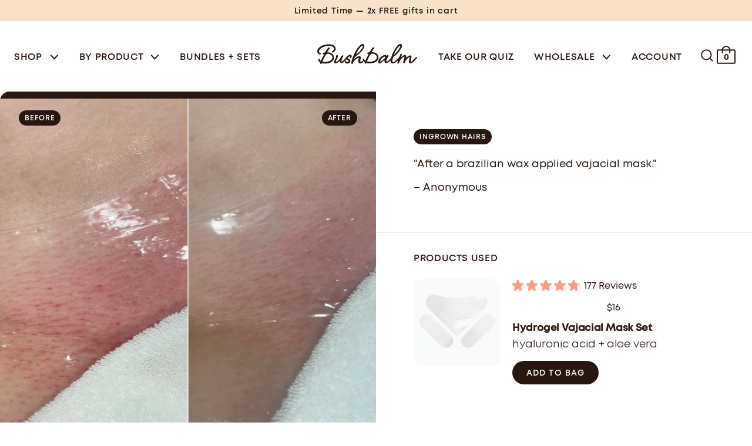

--- FILE ---
content_type: text/html; charset=utf-8
request_url: https://bushbalm.com/blogs/before-and-after/57-before-after
body_size: 53175
content:
<!doctype html>
<html data-site-html lang="en" class="theme--article-results">
  <head>
	  

    
    
    
    
    
    
      
      
    
  

    <!-- Begin BlackCrow Script Tag: DO NOT MODIFY! -->
    <script
      type="text/javascript"
      async
      src="https://shopify-init.blackcrow.ai/js/core/bushbalm.js?shopify_app_version=1.0.237&shop=bushbalm.myshopify.com"
    ></script>
    <!-- End BlackCrow Script Tag -->

    <script type="text/javascript">
        (function(c,l,a,r,i,t,y){
            c[a]=c[a]||function(){(c[a].q=c[a].q||[]).push(arguments)};
            t=l.createElement(r);t.async=1;t.src="https://www.clarity.ms/tag/"+i;
            y=l.getElementsByTagName(r)[0];y.parentNode.insertBefore(t,y);
        })(window, document, "clarity", "script", "kyo7utt5hf");
    </script>	

    <script src="https://kit.fontawesome.com/05c6fbd31e.js" crossorigin="anonymous" async></script>

    <meta charset="utf-8">
    <meta http-equiv="X-UA-Compatible" content="IE=edge,chrome=1">
    <meta name="viewport" content="width=device-width, initial-scale=1.0, maximum-scale=1.0, user-scalable=no">
    <link rel="canonical" href="https://bushbalm.com/blogs/before-and-after/57-before-after">

    
      <link rel="shortcut icon" href="//bushbalm.com/cdn/shop/files/Favicon-white-background-bushbalm_64x64.png?v=1646403176" type="image/png">
    

    <title>
      Before and After Hydrogel Vajacial Mask
      
      
       &ndash; Bushbalm
    </title>

    
      <meta name="description" content="&quot;After a brazilian wax applied vajacial mask.&quot;">
    

    






<meta property="og:site_name" content="Bushbalm">
<meta property="og:url" content="https://bushbalm.com/blogs/before-and-after/57-before-after">
<meta property="og:title" content="57 - Before & After">
<meta property="og:type" content="article">
<meta property="og:description" content=""After a brazilian wax applied vajacial mask."">




  <meta property="og:image" content="//bushbalm.com/cdn/shop/articles/Vajacial_Before_and_after_f3271129-5898-4169-9cc5-f83d05b677b4_1024x1024.jpg?v=1693451702">




<meta name="twitter:site" content="@">
<meta name="twitter:card" content="summary_large_image">
<meta name="twitter:title" content="57 - Before & After">
<meta name="twitter:description" content=""After a brazilian wax applied vajacial mask."">
    <style>
  /* ============================================================================
    Fonts
  ============================================================================== */

  @font-face {
    font-family: 'Mont Regular';
    src: url(//bushbalm.com/cdn/shop/t/453/assets/mont-regular.woff?v=95963885115091238391763066200) format('woff'),
      url(//bushbalm.com/cdn/shop/t/453/assets/mont-regular.woff2?v=149666349761029859831763066200) format('woff2'),
      url(//bushbalm.com/cdn/shop/t/453/assets/mont-regular.ttf?v=58788124495335169181763066199) format('truetype');
    font-weight: 400;
    font-style: normal;
  }

  @font-face {
    font-family: 'Mont Book';
    src: url(//bushbalm.com/cdn/shop/t/453/assets/mont-book.woff?v=82668378260485575111763066196) format('woff'),
      url(//bushbalm.com/cdn/shop/t/453/assets/mont-book.woff2?v=174998303072916518361763066196) format('woff2'),
      url(//bushbalm.com/cdn/shop/t/453/assets/mont-book.ttf?v=183845302537898271321763066195) format('truetype');
    font-weight: 400;
    font-style: normal;
  }

  @font-face {
    font-family: 'Mont Semi Bold';
    src: url(//bushbalm.com/cdn/shop/t/453/assets/mont-semibold.woff?v=28026716506563331261763066201) format('woff'),
      url(//bushbalm.com/cdn/shop/t/453/assets/mont-semibold.woff2?v=91961089134443100931763066201) format('woff2'),
      url(//bushbalm.com/cdn/shop/t/453/assets/mont-semibold.ttf?v=42848084125108018951763066200) format('truetype');
    font-weight: 400;
    font-style: normal;
  }

  @font-face {
    font-family: 'Mont Bold';
    src: url(//bushbalm.com/cdn/shop/t/453/assets/mont-bold.woff?v=81845108224326936041763066195) format('woff'),
      url(//bushbalm.com/cdn/shop/t/453/assets/mont-bold.woff2?v=126492844493009838481763066195) format('woff2'),
      url(//bushbalm.com/cdn/shop/t/453/assets/mont-bold.ttf?v=17652942513707388661763066194) format('truetype');
    font-weight: 400;
    font-style: normal;
  }

  @font-face {
    font-family: 'Mont Light';
    src: url(//bushbalm.com/cdn/shop/t/453/assets/mont-light.woff?v=80339109346111120631763066198) format('woff'),
      url(//bushbalm.com/cdn/shop/t/453/assets/mont-light.woff2?v=11119177083919099501763066199) format('woff2'),
      url(//bushbalm.com/cdn/shop/t/453/assets/mont-light.ttf?v=77108092073984762661763066198) format('truetype');
    font-weight: 400;
    font-style: normal;
  }

  @font-face {
    font-family: 'Mont Extra Light';
    src: url(//bushbalm.com/cdn/shop/t/453/assets/mont-extralight.woff?v=42483616361261717721763066197) format('woff'),
      url(//bushbalm.com/cdn/shop/t/453/assets/mont-extralight.woff2?v=162777623390781120261763066198) format('woff2'),
      url(//bushbalm.com/cdn/shop/t/453/assets/mont-extralight.ttf?v=111805277167309861801763066197) format('truetype');
    font-weight: 400;
    font-style: normal;
  }
</style>

    <script src="//bushbalm.com/cdn/shop/t/453/assets/theme.js?v=89612818955408869471768284716" defer="defer"></script>

    <link href="//bushbalm.com/cdn/shop/t/453/assets/theme.css?v=94879910478490758431763066238" rel="stylesheet" type="text/css" media="all" />


    
    <link type="text/css" href="//bushbalm.com/cdn/shop/t/453/assets/custom-styles.css?v=100357685091547871071763066338" rel="stylesheet">
    
<link href="//bushbalm.com/cdn/shop/t/453/assets/sr-custom.css?v=6862123658780199151763066232" rel="stylesheet" type="text/css" media="all" /><script type="text/javascript">
      window.theme = {
        strings: {
          addToCart: "Add to Bag",
          soldOut: "Get Notified",
          unavailable: "Unavailable"
        },
        moneyFormat: "${{amount}}"
      };

      
    </script>

    
<!-- START Google GA4 Script-->
<script async src="https://www.googletagmanager.com/gtag/js?id=G-FM61EP64PP"></script>
<script>
  window.dataLayer = window.dataLayer || [];
  function gtag(){dataLayer.push(arguments);}
  gtag('js', new Date());

  gtag('config', 'G-FM61EP64PP');
</script>
    <script src="https://ajax.googleapis.com/ajax/libs/jquery/3.6.0/jquery.min.js"></script>

<!-- END Google GA4 Script-->

<!-- START Google Site Verification -->
  <meta name="google-site-verification" content="UW2YMF40_OudlaA2PcN8VSH5LtXYfkY6S8Oytv_GwHU">

<!-- END Google Site Verification -->

<!-- START Google Optimize -->

  <script src="https://www.googleoptimize.com/optimize.js?id=OPT-TXBVJQ4"></script>

<!-- END Google Optimize -->


<!-- START Global site tag (gtag.js) - Google Ads: 823070530 -->

    <script async src="https://www.googletagmanager.com/gtag/js?id=AW-823070530"></script>
    <script>
      window.dataLayer = window.dataLayer || [];
      function gtag(){dataLayer.push(arguments);}
      gtag('js', new Date());

      gtag('config', 'AW-823070530');
    </script>

    <script>
      gtag('event', 'page_view', {
        'send_to': 'AW-823070530',
        'value': 'replace with value',
        'items': [{
          'id': 'replace with value',
          'google_business_vertical': 'retail'
        }]
      });
    </script>

<!-- END Global site tag (gtag.js) - Google Ads: 823070530 -->


    <!-- START Hotjar Tracking Code -->
<script>
    (function(h,o,t,j,a,r){
        h.hj=h.hj||function(){(h.hj.q=h.hj.q||[]).push(arguments)};
        h._hjSettings={hjid:2550768,hjsv:6};
        a=o.getElementsByTagName('head')[0];
        r=o.createElement('script');r.async=1;
        r.src=t+h._hjSettings.hjid+j+h._hjSettings.hjsv;
        a.appendChild(r);
    })(window,document,'https://static.hotjar.com/c/hotjar-','.js?sv=');
</script>

    <!-- END Hotjar Tracking Code -->

    <!-- START Klaviyo Site Wide -->

  <script src="https://a.klaviyo.com/media/js/onsite/onsite.js"></script>

    <!-- END Klaviyo Site Wide -->

    <!-- START Klaviyo Back In Stock -->

<script>
    var klaviyo = klaviyo || [];
    klaviyo.init({
      account: "Q7rXBN",
      platform: "shopify"
    });
    klaviyo.enable("backinstock",{ 
    trigger: {
      product_page_text: "Notify Me When Available",
      product_page_class: "btn",
      product_page_text_align: "center",
      product_page_margin: "0px",
      replace_anchor: false
    },
    modal: {
     headline: "Join the Waitlist",
     body_content: "Register to receive a notification when this item becomes available!",
     email_field_label: "Email",
     button_label: "Get Notified →",
     subscription_success_label: "You're in! We'll let you know when it's available.",
     footer_content: '',
     additional_styles: "@import url('https://fonts.googleapis.com/css?family=Helvetica+Neue');",
     drop_background_color: "#000",
     background_color: "#fff",
     text_color: "#271710",
     button_text_color: "#271710",
     button_background_color: "#F8E2C9",
     close_button_color: "#ccc",
     error_background_color: "#fcd6d7",
     error_text_color: "#C72E2F",
     success_background_color: "#d3efcd",
     success_text_color: "#1B9500"
    }
  });
</script>

 <!-- END Klaviyo Back In Stock -->

    <!-- START Snap Pixel Code -->

<script type="text/javascript">
(function(e,t,n){if(e.snaptr)return;var a=e.snaptr=function()
{a.handleRequest?a.handleRequest.apply(a,arguments):a.queue.push(arguments)};
a.queue=[];var s='script';r=t.createElement(s);r.async=!0;
r.src=n;var u=t.getElementsByTagName(s)[0];
u.parentNode.insertBefore(r,u);})(window,document,
'https://sc-static.net/scevent.min.js');

snaptr('init', '186c52e3-2840-41bf-8a8e-3f70275b73c8', {
'user_email': '__INSERT_USER_EMAIL__'
});

snaptr('track', 'PAGE_VIEW');

</script>
   
    <!-- END Snap Pixel Code -->

   <!-- START Klaviyo Forms -->

   <script>
window.addEventListener("klaviyoForms", function(e) { 
  if (e.detail.type == 'open' || e.detail.type == 'embedOpen') {
    ga('send', 'event', 'Klaviyo form', 'form_open', e.detail.formId);
  }
  if (e.detail.type == 'submit') {
    ga('send', 'event', 'Klaviyo form', 'form_submit', e.detail.formId);
  }
  if (e.detail.type == 'stepSubmit') {
    ga('send', 'event', 'Klaviyo form', 'form_step_submit', e.detail.metaData.$step_name);
  }
  if (e.detail.type == 'redirectedToUrl') {
    ga('send', 'event', 'Klaviyo form', 'form_url_redirect', e.detail.formId);
  }
  if (e.detail.type == 'close') {
    ga('send', 'event', 'Klaviyo form', 'form_close', e.detail.formId);
  }
});
</script>

<!-- END Klaviyo Forms -->

<!-- START Stamped Reviews-->

<script async type="text/javascript" id="stamped-script-widget" data-api-key="pubkey-8Njsqy94dg8WJo5b0Hbl7021BrHcxN" src="https://cdn1.stamped.io/files/widget.min.js"></script>

<!-- END Stamped Reviews-->

<!-- Begin: Northbeam Pixel -->
<script async type="text/javascript" src="//j.northbeam.io/ota-sp/1820603f-2b32-4e82-9600-b461541171f6.js"></script>
<!-- End: Northbeam Pixel -->


<style>.async-hide { opacity: 0 !important} 
<script>(function(a,s,y,n,c,h,i,d,e){s.className+=’ ‘+y;h.start=1*new Date;
h.end=i=function(){s.className=s.className.replace(RegExp(‘ ?’+y),”)};
(a[n]=a[n]||[]).hide=h;setTimeout(function(){i();h.end=null},c);h.timeout=c;
})(window,document.documentElement,’async-hide’,’dataLayer’,4000,
{‘GTM_CONTAINER_ID‘:true});

<!-- End: Google Optimize Anti Flicker --></style>

    <script>window.performance && window.performance.mark && window.performance.mark('shopify.content_for_header.start');</script><meta name="google-site-verification" content="ekIOHn_CrDioSqhOdHElkaiHI2Ytqo2XkJW77CcnzdQ">
<meta name="google-site-verification" content="nG8xkA_YmLla6egUJJn9KdHtPO6kwJVtr2Wz_p-fIZU">
<meta id="shopify-digital-wallet" name="shopify-digital-wallet" content="/12920701/digital_wallets/dialog">
<meta name="shopify-checkout-api-token" content="d17effa21f23fb9436902319ed7eddea">
<meta id="in-context-paypal-metadata" data-shop-id="12920701" data-venmo-supported="false" data-environment="production" data-locale="en_US" data-paypal-v4="true" data-currency="USD">
<link rel="alternate" type="application/atom+xml" title="Feed" href="/blogs/before-and-after.atom" />
<link rel="alternate" hreflang="x-default" href="https://bushbalm.com/blogs/before-and-after/57-before-after">
<link rel="alternate" hreflang="en-GB" href="https://bushbalm.com/en-gb/blogs/before-and-after/57-before-after">
<link rel="alternate" hreflang="en-AU" href="https://bushbalm.com/en-au/blogs/before-and-after/57-before-after">
<link rel="alternate" hreflang="en-DE" href="https://bushbalm.com/en-de/blogs/before-and-after/57-before-after">
<link rel="alternate" hreflang="en-NZ" href="https://bushbalm.com/en-nz/blogs/before-and-after/57-before-after">
<link rel="alternate" hreflang="en-QA" href="https://bushbalm.com/en-qa/blogs/before-and-after/57-before-after">
<link rel="alternate" hreflang="en-MX" href="https://bushbalm.com/en-mx/blogs/before-and-after/57-before-after">
<link rel="alternate" hreflang="en-US" href="https://bushbalm.com/blogs/before-and-after/57-before-after">
<script async="async" src="/checkouts/internal/preloads.js?locale=en-US"></script>
<link rel="preconnect" href="https://shop.app" crossorigin="anonymous">
<script async="async" src="https://shop.app/checkouts/internal/preloads.js?locale=en-US&shop_id=12920701" crossorigin="anonymous"></script>
<script id="apple-pay-shop-capabilities" type="application/json">{"shopId":12920701,"countryCode":"CA","currencyCode":"USD","merchantCapabilities":["supports3DS"],"merchantId":"gid:\/\/shopify\/Shop\/12920701","merchantName":"Bushbalm","requiredBillingContactFields":["postalAddress","email"],"requiredShippingContactFields":["postalAddress","email"],"shippingType":"shipping","supportedNetworks":["visa","masterCard","amex","discover","jcb"],"total":{"type":"pending","label":"Bushbalm","amount":"1.00"},"shopifyPaymentsEnabled":true,"supportsSubscriptions":true}</script>
<script id="shopify-features" type="application/json">{"accessToken":"d17effa21f23fb9436902319ed7eddea","betas":["rich-media-storefront-analytics"],"domain":"bushbalm.com","predictiveSearch":true,"shopId":12920701,"locale":"en"}</script>
<script>var Shopify = Shopify || {};
Shopify.shop = "bushbalm.myshopify.com";
Shopify.locale = "en";
Shopify.currency = {"active":"USD","rate":"1.0"};
Shopify.country = "US";
Shopify.theme = {"name":"BB | Homepage Cleanup","id":185403146610,"schema_name":null,"schema_version":null,"theme_store_id":null,"role":"main"};
Shopify.theme.handle = "null";
Shopify.theme.style = {"id":null,"handle":null};
Shopify.cdnHost = "bushbalm.com/cdn";
Shopify.routes = Shopify.routes || {};
Shopify.routes.root = "/";</script>
<script type="module">!function(o){(o.Shopify=o.Shopify||{}).modules=!0}(window);</script>
<script>!function(o){function n(){var o=[];function n(){o.push(Array.prototype.slice.apply(arguments))}return n.q=o,n}var t=o.Shopify=o.Shopify||{};t.loadFeatures=n(),t.autoloadFeatures=n()}(window);</script>
<script>
  window.ShopifyPay = window.ShopifyPay || {};
  window.ShopifyPay.apiHost = "shop.app\/pay";
  window.ShopifyPay.redirectState = null;
</script>
<script id="shop-js-analytics" type="application/json">{"pageType":"article"}</script>
<script defer="defer" async type="module" src="//bushbalm.com/cdn/shopifycloud/shop-js/modules/v2/client.init-shop-cart-sync_BApSsMSl.en.esm.js"></script>
<script defer="defer" async type="module" src="//bushbalm.com/cdn/shopifycloud/shop-js/modules/v2/chunk.common_CBoos6YZ.esm.js"></script>
<script type="module">
  await import("//bushbalm.com/cdn/shopifycloud/shop-js/modules/v2/client.init-shop-cart-sync_BApSsMSl.en.esm.js");
await import("//bushbalm.com/cdn/shopifycloud/shop-js/modules/v2/chunk.common_CBoos6YZ.esm.js");

  window.Shopify.SignInWithShop?.initShopCartSync?.({"fedCMEnabled":true,"windoidEnabled":true});

</script>
<script>
  window.Shopify = window.Shopify || {};
  if (!window.Shopify.featureAssets) window.Shopify.featureAssets = {};
  window.Shopify.featureAssets['shop-js'] = {"shop-cart-sync":["modules/v2/client.shop-cart-sync_DJczDl9f.en.esm.js","modules/v2/chunk.common_CBoos6YZ.esm.js"],"init-fed-cm":["modules/v2/client.init-fed-cm_BzwGC0Wi.en.esm.js","modules/v2/chunk.common_CBoos6YZ.esm.js"],"init-windoid":["modules/v2/client.init-windoid_BS26ThXS.en.esm.js","modules/v2/chunk.common_CBoos6YZ.esm.js"],"shop-cash-offers":["modules/v2/client.shop-cash-offers_DthCPNIO.en.esm.js","modules/v2/chunk.common_CBoos6YZ.esm.js","modules/v2/chunk.modal_Bu1hFZFC.esm.js"],"shop-button":["modules/v2/client.shop-button_D_JX508o.en.esm.js","modules/v2/chunk.common_CBoos6YZ.esm.js"],"init-shop-email-lookup-coordinator":["modules/v2/client.init-shop-email-lookup-coordinator_DFwWcvrS.en.esm.js","modules/v2/chunk.common_CBoos6YZ.esm.js"],"shop-toast-manager":["modules/v2/client.shop-toast-manager_tEhgP2F9.en.esm.js","modules/v2/chunk.common_CBoos6YZ.esm.js"],"shop-login-button":["modules/v2/client.shop-login-button_DwLgFT0K.en.esm.js","modules/v2/chunk.common_CBoos6YZ.esm.js","modules/v2/chunk.modal_Bu1hFZFC.esm.js"],"avatar":["modules/v2/client.avatar_BTnouDA3.en.esm.js"],"init-shop-cart-sync":["modules/v2/client.init-shop-cart-sync_BApSsMSl.en.esm.js","modules/v2/chunk.common_CBoos6YZ.esm.js"],"pay-button":["modules/v2/client.pay-button_BuNmcIr_.en.esm.js","modules/v2/chunk.common_CBoos6YZ.esm.js"],"init-shop-for-new-customer-accounts":["modules/v2/client.init-shop-for-new-customer-accounts_DrjXSI53.en.esm.js","modules/v2/client.shop-login-button_DwLgFT0K.en.esm.js","modules/v2/chunk.common_CBoos6YZ.esm.js","modules/v2/chunk.modal_Bu1hFZFC.esm.js"],"init-customer-accounts-sign-up":["modules/v2/client.init-customer-accounts-sign-up_TlVCiykN.en.esm.js","modules/v2/client.shop-login-button_DwLgFT0K.en.esm.js","modules/v2/chunk.common_CBoos6YZ.esm.js","modules/v2/chunk.modal_Bu1hFZFC.esm.js"],"shop-follow-button":["modules/v2/client.shop-follow-button_C5D3XtBb.en.esm.js","modules/v2/chunk.common_CBoos6YZ.esm.js","modules/v2/chunk.modal_Bu1hFZFC.esm.js"],"checkout-modal":["modules/v2/client.checkout-modal_8TC_1FUY.en.esm.js","modules/v2/chunk.common_CBoos6YZ.esm.js","modules/v2/chunk.modal_Bu1hFZFC.esm.js"],"init-customer-accounts":["modules/v2/client.init-customer-accounts_C0Oh2ljF.en.esm.js","modules/v2/client.shop-login-button_DwLgFT0K.en.esm.js","modules/v2/chunk.common_CBoos6YZ.esm.js","modules/v2/chunk.modal_Bu1hFZFC.esm.js"],"lead-capture":["modules/v2/client.lead-capture_Cq0gfm7I.en.esm.js","modules/v2/chunk.common_CBoos6YZ.esm.js","modules/v2/chunk.modal_Bu1hFZFC.esm.js"],"shop-login":["modules/v2/client.shop-login_BmtnoEUo.en.esm.js","modules/v2/chunk.common_CBoos6YZ.esm.js","modules/v2/chunk.modal_Bu1hFZFC.esm.js"],"payment-terms":["modules/v2/client.payment-terms_BHOWV7U_.en.esm.js","modules/v2/chunk.common_CBoos6YZ.esm.js","modules/v2/chunk.modal_Bu1hFZFC.esm.js"]};
</script>
<script>(function() {
  var isLoaded = false;
  function asyncLoad() {
    if (isLoaded) return;
    isLoaded = true;
    var urls = ["https:\/\/cdn.shopify.com\/s\/files\/1\/0744\/4856\/8632\/files\/storefront.js?v=1719401049\u0026shop=bushbalm.myshopify.com","https:\/\/static.shareasale.com\/json\/shopify\/deduplication.js?shop=bushbalm.myshopify.com","https:\/\/static.shareasale.com\/json\/shopify\/shareasale-tracking.js?sasmid=125525\u0026ssmtid=19038\u0026scid=null\u0026xtm=static\u0026xtv=US\u0026cd=false\u0026shop=bushbalm.myshopify.com","https:\/\/intg.snapchat.com\/shopify\/shopify-scevent-init.js?id=186c52e3-2840-41bf-8a8e-3f70275b73c8\u0026shop=bushbalm.myshopify.com","https:\/\/d23dclunsivw3h.cloudfront.net\/redirect-app.js?shop=bushbalm.myshopify.com","https:\/\/d217z8zw4dqir.cloudfront.net\/script_tags\/loop_snippets?shop=bushbalm.myshopify.com","https:\/\/superfiliate-cdn.com\/storefront.js?shop=bushbalm.myshopify.com","https:\/\/app.octaneai.com\/euqkhkdccgflmqpl\/shopify.js?x=s2bCW70YbiaTkY6C\u0026shop=bushbalm.myshopify.com","https:\/\/sdks.automizely.com\/recommendations\/v1\/pz-recommendations.umd.js?connection_id=00d89aaa1d7b71500125c87c9b55f062_v1\u0026org_id=7659265d1ffc987326cc6b108630bc5c_v1\u0026app_key=bushbalm\u0026app_name=personalization\u0026shop=bushbalm.myshopify.com","https:\/\/sdk.postscript.io\/sdk-script-loader.bundle.js?shopId=5377\u0026shop=bushbalm.myshopify.com"];
    for (var i = 0; i < urls.length; i++) {
      var s = document.createElement('script');
      s.type = 'text/javascript';
      s.async = true;
      s.src = urls[i];
      var x = document.getElementsByTagName('script')[0];
      x.parentNode.insertBefore(s, x);
    }
  };
  if(window.attachEvent) {
    window.attachEvent('onload', asyncLoad);
  } else {
    window.addEventListener('load', asyncLoad, false);
  }
})();</script>
<script id="__st">var __st={"a":12920701,"offset":-18000,"reqid":"d46d6491-65d5-40db-a9ec-dba18b44dc65-1768894265","pageurl":"bushbalm.com\/blogs\/before-and-after\/57-before-after","s":"articles-605186261291","u":"e3709ef57012","p":"article","rtyp":"article","rid":605186261291};</script>
<script>window.ShopifyPaypalV4VisibilityTracking = true;</script>
<script id="captcha-bootstrap">!function(){'use strict';const t='contact',e='account',n='new_comment',o=[[t,t],['blogs',n],['comments',n],[t,'customer']],c=[[e,'customer_login'],[e,'guest_login'],[e,'recover_customer_password'],[e,'create_customer']],r=t=>t.map((([t,e])=>`form[action*='/${t}']:not([data-nocaptcha='true']) input[name='form_type'][value='${e}']`)).join(','),a=t=>()=>t?[...document.querySelectorAll(t)].map((t=>t.form)):[];function s(){const t=[...o],e=r(t);return a(e)}const i='password',u='form_key',d=['recaptcha-v3-token','g-recaptcha-response','h-captcha-response',i],f=()=>{try{return window.sessionStorage}catch{return}},m='__shopify_v',_=t=>t.elements[u];function p(t,e,n=!1){try{const o=window.sessionStorage,c=JSON.parse(o.getItem(e)),{data:r}=function(t){const{data:e,action:n}=t;return t[m]||n?{data:e,action:n}:{data:t,action:n}}(c);for(const[e,n]of Object.entries(r))t.elements[e]&&(t.elements[e].value=n);n&&o.removeItem(e)}catch(o){console.error('form repopulation failed',{error:o})}}const l='form_type',E='cptcha';function T(t){t.dataset[E]=!0}const w=window,h=w.document,L='Shopify',v='ce_forms',y='captcha';let A=!1;((t,e)=>{const n=(g='f06e6c50-85a8-45c8-87d0-21a2b65856fe',I='https://cdn.shopify.com/shopifycloud/storefront-forms-hcaptcha/ce_storefront_forms_captcha_hcaptcha.v1.5.2.iife.js',D={infoText:'Protected by hCaptcha',privacyText:'Privacy',termsText:'Terms'},(t,e,n)=>{const o=w[L][v],c=o.bindForm;if(c)return c(t,g,e,D).then(n);var r;o.q.push([[t,g,e,D],n]),r=I,A||(h.body.append(Object.assign(h.createElement('script'),{id:'captcha-provider',async:!0,src:r})),A=!0)});var g,I,D;w[L]=w[L]||{},w[L][v]=w[L][v]||{},w[L][v].q=[],w[L][y]=w[L][y]||{},w[L][y].protect=function(t,e){n(t,void 0,e),T(t)},Object.freeze(w[L][y]),function(t,e,n,w,h,L){const[v,y,A,g]=function(t,e,n){const i=e?o:[],u=t?c:[],d=[...i,...u],f=r(d),m=r(i),_=r(d.filter((([t,e])=>n.includes(e))));return[a(f),a(m),a(_),s()]}(w,h,L),I=t=>{const e=t.target;return e instanceof HTMLFormElement?e:e&&e.form},D=t=>v().includes(t);t.addEventListener('submit',(t=>{const e=I(t);if(!e)return;const n=D(e)&&!e.dataset.hcaptchaBound&&!e.dataset.recaptchaBound,o=_(e),c=g().includes(e)&&(!o||!o.value);(n||c)&&t.preventDefault(),c&&!n&&(function(t){try{if(!f())return;!function(t){const e=f();if(!e)return;const n=_(t);if(!n)return;const o=n.value;o&&e.removeItem(o)}(t);const e=Array.from(Array(32),(()=>Math.random().toString(36)[2])).join('');!function(t,e){_(t)||t.append(Object.assign(document.createElement('input'),{type:'hidden',name:u})),t.elements[u].value=e}(t,e),function(t,e){const n=f();if(!n)return;const o=[...t.querySelectorAll(`input[type='${i}']`)].map((({name:t})=>t)),c=[...d,...o],r={};for(const[a,s]of new FormData(t).entries())c.includes(a)||(r[a]=s);n.setItem(e,JSON.stringify({[m]:1,action:t.action,data:r}))}(t,e)}catch(e){console.error('failed to persist form',e)}}(e),e.submit())}));const S=(t,e)=>{t&&!t.dataset[E]&&(n(t,e.some((e=>e===t))),T(t))};for(const o of['focusin','change'])t.addEventListener(o,(t=>{const e=I(t);D(e)&&S(e,y())}));const B=e.get('form_key'),M=e.get(l),P=B&&M;t.addEventListener('DOMContentLoaded',(()=>{const t=y();if(P)for(const e of t)e.elements[l].value===M&&p(e,B);[...new Set([...A(),...v().filter((t=>'true'===t.dataset.shopifyCaptcha))])].forEach((e=>S(e,t)))}))}(h,new URLSearchParams(w.location.search),n,t,e,['guest_login'])})(!0,!0)}();</script>
<script integrity="sha256-4kQ18oKyAcykRKYeNunJcIwy7WH5gtpwJnB7kiuLZ1E=" data-source-attribution="shopify.loadfeatures" defer="defer" src="//bushbalm.com/cdn/shopifycloud/storefront/assets/storefront/load_feature-a0a9edcb.js" crossorigin="anonymous"></script>
<script crossorigin="anonymous" defer="defer" src="//bushbalm.com/cdn/shopifycloud/storefront/assets/shopify_pay/storefront-65b4c6d7.js?v=20250812"></script>
<script data-source-attribution="shopify.dynamic_checkout.dynamic.init">var Shopify=Shopify||{};Shopify.PaymentButton=Shopify.PaymentButton||{isStorefrontPortableWallets:!0,init:function(){window.Shopify.PaymentButton.init=function(){};var t=document.createElement("script");t.src="https://bushbalm.com/cdn/shopifycloud/portable-wallets/latest/portable-wallets.en.js",t.type="module",document.head.appendChild(t)}};
</script>
<script data-source-attribution="shopify.dynamic_checkout.buyer_consent">
  function portableWalletsHideBuyerConsent(e){var t=document.getElementById("shopify-buyer-consent"),n=document.getElementById("shopify-subscription-policy-button");t&&n&&(t.classList.add("hidden"),t.setAttribute("aria-hidden","true"),n.removeEventListener("click",e))}function portableWalletsShowBuyerConsent(e){var t=document.getElementById("shopify-buyer-consent"),n=document.getElementById("shopify-subscription-policy-button");t&&n&&(t.classList.remove("hidden"),t.removeAttribute("aria-hidden"),n.addEventListener("click",e))}window.Shopify?.PaymentButton&&(window.Shopify.PaymentButton.hideBuyerConsent=portableWalletsHideBuyerConsent,window.Shopify.PaymentButton.showBuyerConsent=portableWalletsShowBuyerConsent);
</script>
<script data-source-attribution="shopify.dynamic_checkout.cart.bootstrap">document.addEventListener("DOMContentLoaded",(function(){function t(){return document.querySelector("shopify-accelerated-checkout-cart, shopify-accelerated-checkout")}if(t())Shopify.PaymentButton.init();else{new MutationObserver((function(e,n){t()&&(Shopify.PaymentButton.init(),n.disconnect())})).observe(document.body,{childList:!0,subtree:!0})}}));
</script>
<link id="shopify-accelerated-checkout-styles" rel="stylesheet" media="screen" href="https://bushbalm.com/cdn/shopifycloud/portable-wallets/latest/accelerated-checkout-backwards-compat.css" crossorigin="anonymous">
<style id="shopify-accelerated-checkout-cart">
        #shopify-buyer-consent {
  margin-top: 1em;
  display: inline-block;
  width: 100%;
}

#shopify-buyer-consent.hidden {
  display: none;
}

#shopify-subscription-policy-button {
  background: none;
  border: none;
  padding: 0;
  text-decoration: underline;
  font-size: inherit;
  cursor: pointer;
}

#shopify-subscription-policy-button::before {
  box-shadow: none;
}

      </style>

<script>window.performance && window.performance.mark && window.performance.mark('shopify.content_for_header.end');</script>

    <!-- "snippets/shogun-head.liquid" was not rendered, the associated app was uninstalled -->
    
        <!-- candyrack-script -->
        <script src="//bushbalm.com/cdn/shop/t/453/assets/candyrack-config.js?v=128743589354287189111763066159" type="text/javascript"></script>
        <!-- / candyrack-script -->
        
    

<script id="sca_fg_cart_ShowGiftAsProductTemplate" type="text/template">
  
  <div class="item not-sca-qv" id="sca-freegift-{{productID}}">
    <a class="close_box" style="display: none;position: absolute;top:5px;right: 10px;font-size: 22px;font-weight: bold;cursor: pointer;text-decoration:none;color: #aaa;">×</a>
    <a href="/products/{{productHandle}}" target="_blank"><img style="margin-left: auto; margin-right: auto; width: 50%;" class="lazyOwl" data-src="{{productImageURL}}"></a>
    <div class="sca-product-shop">
      <div class="review-summary3">
        <div class="yotpo bottomLine" style="text-align:center"
          data-product-id="{{productID}}"
          data-product-models="{{productID}}"
          data-name="{{productTitle}}"
          data-url="/products/{{productHandle}}">
        </div>
      </div>
      <div class="f-fix"><span class="sca-product-title" style="white-space: nowrap;color:#000;{{showfgTitle}}">{{productTitle}}</span>
          <div id="product-variants-{{productID}}">
            <div class="sca-price" id="price-field-{{productID}}">
              <span class="sca-old-price">{{variant_compare_at_price}}</span>
              <span class="sca-special-price">{{variant_price}}</span>
            </div>
            <div id="stay-content-sca-freegift-{{productID}}" class="sca-fg-cart-item">
              <a class="close_box" style="display: none;position: absolute;top:5px;right: 10px;font-size: 22px;font-weight: bold;cursor: pointer;text-decoration:none;color: #aaa;">×</a>
              <select id="product-select-{{productID}}" name="id" style="display: none">
                {{optionVariantData}}
              </select>
            </div>
          </div>
          <button type='button' id="sca-btn-select-{{productID}}" class="sca-button" onclick="onclickSelect_{{productID}}();"><span>{{SelectButton}}</span></button>
          <button type='button' id="sca-btn-{{productID}}" class="sca-button" style="display: none"><span>{{AddToCartButton}}</span></button>
      </div>
    </div>
  </div>
  
</script>
<script id = "sca_fg_cart_ShowGiftAsProductScriptTemplate" type="text/template">
  
  
    var selectCallback_{{productID}}=function(t,a){if(t?(t.available?(SECOMAPP.jQuery("#sca-btn-{{productID}}").removeClass("disabled").removeAttr("disabled").html("<span>{{AddToCartButton}}</span>").fadeTo(200,1),SECOMAPP.jQuery("#sca-btn-{{productID}}").unbind("click"),SECOMAPP.jQuery("#sca-btn-{{productID}}").click(SECOMAPP.jQuery.proxy(function(){SECOMAPP.addGiftToCart(t.id,1)},t))):SECOMAPP.jQuery("#sca-btn-{{productID}}").html("<span>{{UnavailableButton}}</span>").addClass("disabled").attr("disabled","disabled").fadeTo(200,.5),t.compare_at_price>t.price?SECOMAPP.jQuery("#price-field-{{productID}}").html("<span class='sca-old-price'>"+SECOMAPP.formatMoney(t.compare_at_price)+"</span>&nbsp;<s class='sca-special-price'>"+SECOMAPP.formatMoney(t.price)+"</s>"):SECOMAPP.jQuery("#price-field-{{productID}}").html("<span class='sca-special-price'>"+SECOMAPP.formatMoney(t.price)+"</span>")):SECOMAPP.jQuery("#sca-btn-{{productID}}").html("<span>{{UnavailableButton}}</span>").addClass("disabled").attr("disabled","disabled").fadeTo(200,.5),t&&t.featured_image){var e=SECOMAPP.jQuery("#sca-freegift-{{productID}} img"),_=t.featured_image,c=e[0];Shopify.Image.switchImage(_,c,function(t,a,e){SECOMAPP.jQuery(e).parents("a").attr("href",t),SECOMAPP.jQuery(e).attr("src",t)})}},onclickSelect_{{productID}}=function(t){SECOMAPP.jQuery.getJSON("/products/{{productHandle}}.js",{_:(new Date).getTime()},function(t){SECOMAPP.jQuery(".owl-item #sca-freegift-{{productID}} span.sca-product-title").html(t.title);var e=[];SECOMAPP.jQuery.each(t.options,function(t,a){e[t]=a.name}),t.options=e;for(var a={{variantsGiftList}},_={{mainVariantsList}},c=t.variants.length-1;-1<c;c--)a.indexOf(t.variants[c].id)<0&&_.indexOf(t.variants[c].id)<0&&t.variants.splice(c,1);for(var o=_.length-1;-1<o;o--){var i=a[o],r=_[o],n=-1,s=-1;for(c=t.variants.length-1;-1<c;c--)t.variants[c].id==i?n=c:t.variants[c].id==r&&(s=c);-1<n&&-1<s&n!==s?("undefined"!=typeof SECOMAPP&&void 0!==SECOMAPP.fgsettings&&!0===SECOMAPP.fgsettings.sca_sync_gift&&void 0!==SECOMAPP.fgsettings.sca_fg_gift_variant_quantity_format&&"equal_original_inventory"===SECOMAPP.fgsettings.sca_fg_gift_variant_quantity_format&&(t.variants[n].available=t.variants[s].available,t.variants[n].inventory_management=t.variants[s].inventory_management),t.variants[n].option1=t.variants[s].option1,t.variants[n].options[0].name=t.variants[s].options[0].name,t.variants[n].options[1]&&(t.variants[n].options[1].name=t.variants[s].options[1].name,t.variants[n].option2=t.variants[s].option2),t.variants[n].options[2]&&(t.variants[n].options[2].name=t.variants[s].options[2].name,t.variants[n].option3=t.variants[s].option3),t.variants[n].title=t.variants[s].title,t.variants[n].name=t.variants[s].name,t.variants[n].public_title=t.variants[s].public_title,t.variants.splice(s,1)):(t.variants[s].id=i,t.variants[s].compare_at_price||(t.variants[s].compare_at_price=t.variants[s].price),t.variants[s].price=SECOMAPP.fgdata.giftid_price_mapping[i])}SECOMAPP.jQuery("#sca-btn-select-{{productID}}").hide(),SECOMAPP.jQuery("#product-select-{{productID}}").show(),SECOMAPP.jQuery("#sca-btn-{{productID}}").show(),SECOMAPP.jQuery("#stay-content-sca-freegift-{{productID}} .close_box").show(),SECOMAPP.jQuery("#stay-content-sca-freegift-{{productID}} .close_box").click(function(){SECOMAPP.jQuery("#stay-content-sca-freegift-{{productID}}").hide(),SECOMAPP.jQuery("#sca-btn-{{productID}}").hide(),SECOMAPP.jQuery("#sca-btn-select-{{productID}}").show()}),onclickSelect_{{productID}}=function(){SECOMAPP.jQuery("#stay-content-sca-freegift-{{productID}}").show(),SECOMAPP.jQuery("#sca-btn-{{productID}}").show(),SECOMAPP.jQuery("#sca-btn-select-{{productID}}").hide()},1==t.variants.length?(-1!==t.variants[0].title.indexOf("Default")&&SECOMAPP.jQuery("#sca-freegift-{{productID}} .selector-wrapper").hide(),1==t.variants[0].available&&(SECOMAPP.jQuery("#sca-btn-{{productID}}").show(),SECOMAPP.jQuery("#sca-btn-select-{{productID}}").hide(),SECOMAPP.jQuery("#sca-btn-{{productID}}").removeClass("disabled").removeAttr("disabled").html("<span>{{AddToCartButton}}</span>").fadeTo(200,1),SECOMAPP.jQuery("#sca-btn-{{productID}}").unbind("click"),SECOMAPP.jQuery("#sca-btn-{{productID}}").click(SECOMAPP.jQuery.proxy(function(){SECOMAPP.addGiftToCart(t.variants[0].id,1)},t)))):(new Shopify.OptionSelectors("product-select-{{productID}}",{product:t,onVariantSelected:selectCallback_{{productID}},enableHistoryState:!0}),SECOMAPP.jQuery("#stay-content-sca-freegift-{{productID}}").show(),SECOMAPP.jQuery("#stay-content-sca-freegift-{{productID}}").focus())})};1=={{variantsGiftList}}.length&&onclickSelect_{{productID}}();
  
</script>

<script id="sca_fg_cart_ShowGiftAsVariantTemplate" type="text/template">
  
  <div class="item not-sca-qv" id="sca-freegift-{{variantID}}">
    <a href="/products/{{productHandle}}?variant={{originalVariantID}}" target="_blank"><img style="margin-left: auto; margin-right: auto; width: 50%;" class="lazyOwl" data-src="{{variantImageURL}}"></a>
    <div class="sca-product-shop">
      <div class="review-summary3">
        <div class="yotpo bottomLine" style="text-align:center"
          data-product-id="{{productID}}"
          data-product-models="{{productID}}"
          data-name="{{productTitle}}"
          data-url="/products/{{productHandle}}">
        </div>
      </div>
      <div class="f-fix">
        <span class="sca-product-title" style="white-space: nowrap;color:#000;">{{variantTitle}}</span>
        <div class="sca-price">
          <span class="sca-old-price">{{variant_compare_at_price}}</span>
          <span class="sca-special-price">{{variant_price}}</span>
        </div>
        <button type="button" id="sca-btn{{variantID}}" class="sca-button" onclick="SECOMAPP.addGiftToCart({{variantID}},1);">
          <span>{{AddToCartButton}}</span>
        </button>
      </div>
    </div>
  </div>
  
</script>

<script id="sca_fg_prod_GiftList" type="text/template">
  
  <a style="text-decoration: none !important" id ="{{giftShowID}}" class="product-image freegif-product-image freegift-info-{{giftShowID}}"
     title="{{giftTitle}}" href="/products/{{productsHandle}}">
    <img class="not-sca-qv" src="{{giftImgUrl}}" alt="{{giftTitle}}" />
  </a>
  
</script>

<script id="sca_fg_prod_Gift_PopupDetail" type="text/template">
  
  <div class="sca-fg-item fg-info-{{giftShowID}}" style="display:none;z-index:2147483647;">
    <div class="sca-fg-item-options">
      <div class="sca-fg-item-option-title">
        <em>{{freegiftRuleName}}</em>
      </div>
      <div class="sca-fg-item-option-ct">
        <!--        <div class="sca-fg-image-item">
                        <img src="{{giftImgUrl}}" /> -->
        <div class="sca-fg-item-name">
          <a href="#">{{giftTitle}}</a>
        </div>
        <!--        </div> -->
      </div>
    </div>
  </div>
  
</script>

<script id="sca_fg_ajax_GiftListPopup" type="text/template">
  
  <div id="freegift_popup" class="mfp-hide">
    <div id="sca-fg-owl-carousel">
      <div id="freegift_cart_container" class="sca-fg-cart-container" style="display: none;">
        <div id="freegift_message" class="owl-carousel"></div>
      </div>
      <div id="sca-fg-slider-cart" style="display: none;">
        <div class="sca-fg-cart-title">
          <strong>{{popupTitle}}</strong>
        </div>
        <div id="sca_freegift_list" class="owl-carousel"></div>
      </div>
    </div>
  </div>
  
</script>

<script id="sca_fg_checkout_confirm_popup" type="text/template">
    
         <div class='sca-fg-checkout-confirm-popup' style='font-family: "Myriad","Cardo","Big Caslon","Bodoni MT",Georgia,serif; position: relative;background: #FFF;padding: 20px 20px 50px 20px;width: auto;max-width: 500px;margin: 20px auto;'>
             <h1 style='font-family: "Oswald","Cardo","Big Caslon","Bodoni MT",Georgia,serif;'>YOU CAN STILL ADD MORE!</h1>
             <p>You get 1 free item with every product purchased. It looks like you can still add more free item(s) to your cart. What would you like to do?</p>
             <p class='sca-fg-checkout-confirm-buttons' style='float: right;'>
                 <a class='btn popup-modal-dismiss action_button add_to_cart' href='#' style='width: 200px !important;margin-right: 20px;'>ADD MORE</a>
                 <a class='btn checkout__button continue-checkout action_button add_to_cart' href='/checkout' style='width: 200px !important;'>CHECKOUT</a>
             </p>
         </div>
    
</script>



<link href="//bushbalm.com/cdn/shop/t/453/assets/sca.freegift.css?v=43694233310401270911763066227" rel="stylesheet" type="text/css" media="all" />
<script src="//bushbalm.com/cdn/shopifycloud/storefront/assets/themes_support/option_selection-b017cd28.js" type="text/javascript"></script>
<script data-cfasync="false">
    Shopify.money_format = "${{amount}}";
    //enable checking free gifts condition when checkout clicked
    if ((typeof SECOMAPP) === 'undefined') { window.SECOMAPP = {}; };
    SECOMAPP.enableOverrideCheckout = true;
    SECOMAPP.add_offer_names_above_gift_list = true;
    //    SECOMAPP.preStopAppCallback = function(cart){
    //        if(typeof yotpo!=='undefined' && typeof yotpo.initWidgets==='function'){
    //            yotpo.initWidgets();
    //        }
    //    }
</script>
<script data-cfasync="false" type="text/javascript">
  /* Smart Ecommerce App (SEA Inc)
  * http://www.secomapp.com
  * Do not reuse those source codes if don't have permission of us.
  * */
  
  
  !function(){Array.isArray||(Array.isArray=function(e){return"[object Array]"===Object.prototype.toString.call(e)}),"function"!=typeof Object.create&&(Object.create=function(e){function t(){}return t.prototype=e,new t}),Object.keys||(Object.keys=function(e){var t,o=[];for(t in e)Object.prototype.hasOwnProperty.call(e,t)&&o.push(t);return o}),String.prototype.endsWith||Object.defineProperty(String.prototype,"endsWith",{value:function(e,t){var o=this.toString();(void 0===t||t>o.length)&&(t=o.length),t-=e.length;var r=o.indexOf(e,t);return-1!==r&&r===t},writable:!0,enumerable:!0,configurable:!0}),Array.prototype.indexOf||(Array.prototype.indexOf=function(e,t){var o;if(null==this)throw new TypeError('"this" is null or not defined');var r=Object(this),i=r.length>>>0;if(0===i)return-1;var n=+t||0;if(Math.abs(n)===1/0&&(n=0),n>=i)return-1;for(o=Math.max(n>=0?n:i-Math.abs(n),0);o<i;){if(o in r&&r[o]===e)return o;o++}return-1}),Array.prototype.forEach||(Array.prototype.forEach=function(e,t){var o,r;if(null==this)throw new TypeError(" this is null or not defined");var i=Object(this),n=i.length>>>0;if("function"!=typeof e)throw new TypeError(e+" is not a function");for(arguments.length>1&&(o=t),r=0;r<n;){var a;r in i&&(a=i[r],e.call(o,a,r,i)),r++}}),console=console||{},console.log=console.log||function(){},"undefined"==typeof Shopify&&(Shopify={}),"function"!=typeof Shopify.onError&&(Shopify.onError=function(){}),"undefined"==typeof SECOMAPP&&(SECOMAPP={}),SECOMAPP.removeGiftsVariant=function(e){setTimeout(function(){try{e("select option").not(".sca-fg-cart-item select option").filter(function(){var t=e(this).val(),o=e(this).text();-1!==o.indexOf(" - ")&&(o=o.slice(0,o.indexOf(" - ")));var r=[];return-1!==o.indexOf(" / ")&&(r=o.split(" / "),o=r[r.length-1]),!!(void 0!==SECOMAPP.gifts_list_avai&&void 0!==SECOMAPP.gifts_list_avai[t]||o.endsWith("% off)"))&&(e(this).parent("select").find("option").not(".sca-fg-cart-item select option").filter(function(){var r=e(this).val();return e(this).text().endsWith(o)||r==t}).remove(),e(".dropdown *,ul li,label,div").filter(function(){var r=e(this).html(),i=e(this).data("value");return r&&r.endsWith(o)||i==t}).remove(),!0)})}catch(e){console.log(e)}},500)},SECOMAPP.formatMoney=function(e,t){"string"==typeof e&&(e=e.replace(".",""));var o="",r="undefined"!=typeof Shopify&&void 0!==Shopify.money_format?Shopify.money_format:"{{amount}}",i=/\{\{\s*(\w+)\s*\}\}/,n=t||(void 0!==this.fgsettings&&"string"==typeof this.fgsettings.sca_currency_format&&this.fgsettings.sca_currency_format.indexOf("amount")>-1?this.fgsettings.sca_currency_format:null)||r;if(n.indexOf("amount_no_decimals_no_comma_separator")<0&&n.indexOf("amount_no_comma_separator_up_cents")<0&&n.indexOf("amount_up_cents")<0&&"function"==typeof Shopify.formatMoney)return Shopify.formatMoney(e,n);function a(e,t){return void 0===e?t:e}function s(e,t,o,r,i,n){if(t=a(t,2),o=a(o,","),r=a(r,"."),isNaN(e)||null==e)return 0;var s=(e=(e/100).toFixed(t)).split(".");return s[0].replace(/(\d)(?=(\d\d\d)+(?!\d))/g,"$1"+o)+(s[1]?i&&n?i+s[1]+n:r+s[1]:"")}switch(n.match(i)[1]){case"amount":o=s(e,2);break;case"amount_no_decimals":o=s(e,0);break;case"amount_with_comma_separator":o=s(e,2,",",".");break;case"amount_no_decimals_with_comma_separator":o=s(e,0,",",".");break;case"amount_no_decimals_no_comma_separator":o=s(e,0,"","");break;case"amount_up_cents":o=s(e,2,",","","<sup>","</sup>");break;case"amount_no_comma_separator_up_cents":o=s(e,2,"","","<sup>","</sup>")}return n.replace(i,o)},SECOMAPP.setCookie=function(e,t,o,r,i){var n=new Date;n.setTime(n.getTime()+24*o*60*60*1e3+60*r*1e3);var a="expires="+n.toUTCString();document.cookie=e+"="+t+";"+a+(i?";path="+i:";path=/")},SECOMAPP.deleteCookie=function(e,t){document.cookie=e+"=; expires=Thu, 01 Jan 1970 00:00:00 UTC; "+(t?";path="+t:";path=/")},SECOMAPP.getCookie=function(e){for(var t=e+"=",o=document.cookie.split(";"),r=0;r<o.length;r++){for(var i=o[r];" "==i.charAt(0);)i=i.substring(1);if(0==i.indexOf(t))return i.substring(t.length,i.length)}return""},SECOMAPP.getQueryString=function(){for(var e={},t=window.location.search.substring(1).split("&"),o=0;o<t.length;o++){var r=t[o].split("=");if(void 0===e[r[0]])e[r[0]]=decodeURIComponent(r[1]);else if("string"==typeof e[r[0]]){var i=[e[r[0]],decodeURIComponent(r[1])];e[r[0]]=i}else e[r[0]].push(decodeURIComponent(r[1]))}return e},SECOMAPP.freegifts_product_json=function(e){if(Array.isArray||(Array.isArray=function(e){return"[object Array]"===Object.prototype.toString.call(e)}),String.prototype.endsWith||Object.defineProperty(String.prototype,"endsWith",{value:function(e,t){var o=this.toString();(void 0===t||t>o.length)&&(t=o.length),t-=e.length;var r=o.indexOf(e,t);return-1!==r&&r===t}}),e){if(e.options&&Array.isArray(e.options))for(var t=0;t<e.options.length;t++){if(void 0!==e.options[t]&&void 0!==e.options[t].values)if((r=e.options[t]).values&&Array.isArray(r.values))for(var o=0;o<r.values.length;o++)(r.values[o].endsWith("(Freegifts)")||r.values[o].endsWith("% off)"))&&(r.values.splice(o,1),o--)}if(e.options_with_values&&Array.isArray(e.options_with_values))for(t=0;t<e.options_with_values.length;t++){var r;if(void 0!==e.options_with_values[t]&&void 0!==e.options_with_values[t].values)if((r=e.options_with_values[t]).values&&Array.isArray(r.values))for(o=0;o<r.values.length;o++)(r.values[o].title.endsWith("(Freegifts)")||r.values[o].title.endsWith("% off)"))&&(r.values.splice(o,1),o--)}var i=e.price,n=e.price_max,a=e.price_min,s=e.compare_at_price,c=e.compare_at_price_max,f=e.compare_at_price_min;if(e.variants&&Array.isArray(e.variants))for(var p=0;e.variants.length,void 0!==e.variants[p];p++){var l=e.variants[p],u=l.option3?l.option3:l.option2?l.option2:l.option1?l.option1:l.title?l.title:"";"undefined"!=typeof SECOMAPP&&void 0!==SECOMAPP.gifts_list_avai&&void 0!==SECOMAPP.gifts_list_avai[l.id]||u.endsWith("(Freegifts)")||u.endsWith("% off)")?(e.variants.splice(p,1),p-=1):((!n||n>=l.price)&&(n=l.price,i=l.price),(!a||a<=l.price)&&(a=l.price),l.compare_at_price&&((!c||c>=l.compare_at_price)&&(c=l.compare_at_price,s=l.compare_at_price),(!f||f<=l.compare_at_price)&&(f=l.compare_at_price)),void 0!==l.available&&1==l.available&&(e.available=!0))}e.price=i,e.price_max=a==n?null:a,e.price_min=n==a?null:n,e.compare_at_price=s,e.compare_at_price_max=f,e.compare_at_price_min=c,e.price_varies=n<a,e.compare_at_price_varies=c<f}return e},SECOMAPP.fg_codes=[],""!==SECOMAPP.getCookie("sca_fg_codes")&&(SECOMAPP.fg_codes=JSON.parse(SECOMAPP.getCookie("sca_fg_codes")));var e=SECOMAPP.getQueryString();e.freegifts_code&&-1===SECOMAPP.fg_codes.indexOf(e.freegifts_code)&&(void 0!==SECOMAPP.activateOnlyOnePromoCode&&!0===SECOMAPP.activateOnlyOnePromoCode&&(SECOMAPP.fg_codes=[]),SECOMAPP.fg_codes.push(e.freegifts_code),SECOMAPP.setCookie("sca_fg_codes",JSON.stringify(SECOMAPP.fg_codes)))}();
  
  ;SECOMAPP.customer={};SECOMAPP.customer.orders=[];SECOMAPP.customer.freegifts=[];;SECOMAPP.customer.email=null;SECOMAPP.customer.first_name=null;SECOMAPP.customer.last_name=null;SECOMAPP.customer.tags=null;SECOMAPP.customer.orders_count=null;SECOMAPP.customer.total_spent=null;
</script>


    <script type="text/javascript" id="loop-subscription-script" src="//bushbalm.com/cdn/shop/t/453/assets/loop-widget.js?v=15687372109192326331763066191"></script>

    <!-- Google Tag Manager -->
    <script>
      (function (w, d, s, l, i) {
        w[l] = w[l] || [];
        w[l].push({ 'gtm.start': new Date().getTime(), event: 'gtm.js' });
        var f = d.getElementsByTagName(s)[0],
          j = d.createElement(s),
          dl = l != 'dataLayer' ? '&l=' + l : '';
        j.async = true;
        j.src = 'https://www.googletagmanager.com/gtm.js?id=' + i + dl;
        f.parentNode.insertBefore(j, f);
      })(window, document, 'script', 'dataLayer', 'GTM-K5L5W4J');
    </script>
    <!-- End Google Tag Manager -->

    <!-- Intelligems -->
    <script>
    window.Shopify = window.Shopify || {theme: {id: 185403146610, role: 'main' } };
    window._template = {
        directory: "",
        name: "article",
        suffix: "results"
    };
    
    </script>
    <script type="module" blocking="render" fetchpriority="high" src="https://cdn.intelligems.io/esm/f9ce61afd90e/bundle.js" async></script>
    <!-- End Intelligems -->
  <!-- BEGIN app block: shopify://apps/pandectes-gdpr/blocks/banner/58c0baa2-6cc1-480c-9ea6-38d6d559556a -->
  
    
      <!-- TCF is active, scripts are loaded above -->
      
      <script>
        
          window.PandectesSettings = {"store":{"id":12920701,"plan":"basic","theme":"SR | Product Card Test (Var 1)","primaryLocale":"en","adminMode":false,"headless":false,"storefrontRootDomain":"","checkoutRootDomain":"","storefrontAccessToken":""},"tsPublished":1748355109,"declaration":{"showPurpose":false,"showProvider":false,"declIntroText":"We use cookies to optimize website functionality, analyze the performance, and provide personalized experience to you. Some cookies are essential to make the website operate and function correctly. Those cookies cannot be disabled. In this window you can manage your preference of cookies.","showDateGenerated":true},"language":{"unpublished":[],"languageMode":"Single","fallbackLanguage":"en","languageDetection":"browser","languagesSupported":[]},"texts":{"managed":{"headerText":{"en":"We respect your privacy"},"consentText":{"en":"This website uses cookies to ensure you get the best experience."},"linkText":{"en":"Learn more"},"imprintText":{"en":"Imprint"},"googleLinkText":{"en":"Google's Privacy Terms"},"allowButtonText":{"en":"Accept"},"denyButtonText":{"en":"Decline"},"dismissButtonText":{"en":"OK"},"leaveSiteButtonText":{"en":"Leave this site"},"preferencesButtonText":{"en":"Preferences"},"cookiePolicyText":{"en":"Cookie policy"},"preferencesPopupTitleText":{"en":"Manage consent preferences"},"preferencesPopupIntroText":{"en":"We use cookies to optimize website functionality, analyze the performance, and provide personalized experience to you. Some cookies are essential to make the website operate and function correctly. Those cookies cannot be disabled. In this window you can manage your preference of cookies."},"preferencesPopupSaveButtonText":{"en":"Save preferences"},"preferencesPopupCloseButtonText":{"en":"Close"},"preferencesPopupAcceptAllButtonText":{"en":"Accept all"},"preferencesPopupRejectAllButtonText":{"en":"Reject all"},"cookiesDetailsText":{"en":"Cookies details"},"preferencesPopupAlwaysAllowedText":{"en":"Always allowed"},"accessSectionParagraphText":{"en":"You have the right to request access to your data at any time."},"accessSectionTitleText":{"en":"Data portability"},"accessSectionAccountInfoActionText":{"en":"Personal data"},"accessSectionDownloadReportActionText":{"en":"Request export"},"accessSectionGDPRRequestsActionText":{"en":"Data subject requests"},"accessSectionOrdersRecordsActionText":{"en":"Orders"},"rectificationSectionParagraphText":{"en":"You have the right to request your data to be updated whenever you think it is appropriate."},"rectificationSectionTitleText":{"en":"Data Rectification"},"rectificationCommentPlaceholder":{"en":"Describe what you want to be updated"},"rectificationCommentValidationError":{"en":"Comment is required"},"rectificationSectionEditAccountActionText":{"en":"Request an update"},"erasureSectionTitleText":{"en":"Right to be forgotten"},"erasureSectionParagraphText":{"en":"You have the right to ask all your data to be erased. After that, you will no longer be able to access your account."},"erasureSectionRequestDeletionActionText":{"en":"Request personal data deletion"},"consentDate":{"en":"Consent date"},"consentId":{"en":"Consent ID"},"consentSectionChangeConsentActionText":{"en":"Change consent preference"},"consentSectionConsentedText":{"en":"You consented to the cookies policy of this website on"},"consentSectionNoConsentText":{"en":"You have not consented to the cookies policy of this website."},"consentSectionTitleText":{"en":"Your cookie consent"},"consentStatus":{"en":"Consent preference"},"confirmationFailureMessage":{"en":"Your request was not verified. Please try again and if problem persists, contact store owner for assistance"},"confirmationFailureTitle":{"en":"A problem occurred"},"confirmationSuccessMessage":{"en":"We will soon get back to you as to your request."},"confirmationSuccessTitle":{"en":"Your request is verified"},"guestsSupportEmailFailureMessage":{"en":"Your request was not submitted. Please try again and if problem persists, contact store owner for assistance."},"guestsSupportEmailFailureTitle":{"en":"A problem occurred"},"guestsSupportEmailPlaceholder":{"en":"E-mail address"},"guestsSupportEmailSuccessMessage":{"en":"If you are registered as a customer of this store, you will soon receive an email with instructions on how to proceed."},"guestsSupportEmailSuccessTitle":{"en":"Thank you for your request"},"guestsSupportEmailValidationError":{"en":"Email is not valid"},"guestsSupportInfoText":{"en":"Please login with your customer account to further proceed."},"submitButton":{"en":"Submit"},"submittingButton":{"en":"Submitting..."},"cancelButton":{"en":"Cancel"},"declIntroText":{"en":"We use cookies to optimize website functionality, analyze the performance, and provide personalized experience to you. Some cookies are essential to make the website operate and function correctly. Those cookies cannot be disabled. In this window you can manage your preference of cookies."},"declName":{"en":"Name"},"declPurpose":{"en":"Purpose"},"declType":{"en":"Type"},"declRetention":{"en":"Retention"},"declProvider":{"en":"Provider"},"declFirstParty":{"en":"First-party"},"declThirdParty":{"en":"Third-party"},"declSeconds":{"en":"seconds"},"declMinutes":{"en":"minutes"},"declHours":{"en":"hours"},"declDays":{"en":"days"},"declMonths":{"en":"months"},"declYears":{"en":"years"},"declSession":{"en":"Session"},"declDomain":{"en":"Domain"},"declPath":{"en":"Path"}},"categories":{"strictlyNecessaryCookiesTitleText":{"en":"Strictly necessary cookies"},"strictlyNecessaryCookiesDescriptionText":{"en":"These cookies are essential in order to enable you to move around the website and use its features, such as accessing secure areas of the website. The website cannot function properly without these cookies."},"functionalityCookiesTitleText":{"en":"Functional cookies"},"functionalityCookiesDescriptionText":{"en":"These cookies enable the site to provide enhanced functionality and personalisation. They may be set by us or by third party providers whose services we have added to our pages. If you do not allow these cookies then some or all of these services may not function properly."},"performanceCookiesTitleText":{"en":"Performance cookies"},"performanceCookiesDescriptionText":{"en":"These cookies enable us to monitor and improve the performance of our website. For example, they allow us to count visits, identify traffic sources and see which parts of the site are most popular."},"targetingCookiesTitleText":{"en":"Targeting cookies"},"targetingCookiesDescriptionText":{"en":"These cookies may be set through our site by our advertising partners. They may be used by those companies to build a profile of your interests and show you relevant adverts on other sites.    They do not store directly personal information, but are based on uniquely identifying your browser and internet device. If you do not allow these cookies, you will experience less targeted advertising."},"unclassifiedCookiesTitleText":{"en":"Unclassified cookies"},"unclassifiedCookiesDescriptionText":{"en":"Unclassified cookies are cookies that we are in the process of classifying, together with the providers of individual cookies."}},"auto":{}},"library":{"previewMode":false,"fadeInTimeout":0,"defaultBlocked":0,"showLink":true,"showImprintLink":false,"showGoogleLink":false,"enabled":true,"cookie":{"expiryDays":365,"secure":true,"domain":""},"dismissOnScroll":false,"dismissOnWindowClick":false,"dismissOnTimeout":false,"palette":{"popup":{"background":"#FFFFFF","backgroundForCalculations":{"a":1,"b":255,"g":255,"r":255},"text":"#000000"},"button":{"background":"#000000","backgroundForCalculations":{"a":1,"b":0,"g":0,"r":0},"text":"#FFFFFF","textForCalculation":{"a":1,"b":255,"g":255,"r":255},"border":"transparent"}},"content":{"href":"https://bushbalm.myshopify.com/policies/privacy-policy","imprintHref":"/","close":"&#10005;","target":"","logo":"<img class=\"cc-banner-logo\" style=\"max-height: 40px;\" src=\"https://bushbalm.myshopify.com/cdn/shop/files/pandectes-banner-logo.png\" alt=\"logo\" />"},"window":"<div role=\"dialog\" aria-live=\"polite\" aria-label=\"cookieconsent\" aria-describedby=\"cookieconsent:desc\" id=\"pandectes-banner\" class=\"cc-window-wrapper cc-bottom-wrapper\"><div class=\"pd-cookie-banner-window cc-window {{classes}}\"><!--googleoff: all-->{{children}}<!--googleon: all--></div></div>","compliance":{"info":"<div class=\"cc-compliance cc-highlight\">{{dismiss}}</div>"},"type":"info","layouts":{"basic":"{{logo}}{{messagelink}}{{compliance}}{{close}}"},"position":"bottom","theme":"classic","revokable":true,"animateRevokable":true,"revokableReset":false,"revokableLogoUrl":"https://bushbalm.myshopify.com/cdn/shop/files/pandectes-reopen-logo.png","revokablePlacement":"bottom-left","revokableMarginHorizontal":15,"revokableMarginVertical":15,"static":false,"autoAttach":true,"hasTransition":true,"blacklistPage":[""],"elements":{"close":"<button aria-label=\"close\" type=\"button\" tabindex=\"0\" class=\"cc-close\">{{close}}</button>","dismiss":"<button type=\"button\" tabindex=\"0\" class=\"cc-btn cc-btn-decision cc-dismiss\">{{dismiss}}</button>","allow":"<button type=\"button\" tabindex=\"0\" class=\"cc-btn cc-btn-decision cc-allow\">{{allow}}</button>","deny":"<button type=\"button\" tabindex=\"0\" class=\"cc-btn cc-btn-decision cc-deny\">{{deny}}</button>","preferences":"<button tabindex=\"0\" type=\"button\" class=\"cc-btn cc-settings\" onclick=\"Pandectes.fn.openPreferences()\">{{preferences}}</button>"}},"geolocation":{"auOnly":true,"brOnly":true,"caOnly":true,"chOnly":true,"euOnly":true,"jpOnly":true,"nzOnly":true,"thOnly":true,"zaOnly":true,"canadaOnly":true,"globalVisibility":false},"dsr":{"guestsSupport":false,"accessSectionDownloadReportAuto":false},"banner":{"resetTs":1703002942,"extraCss":"        .cc-banner-logo {max-width: 24em!important;}    @media(min-width: 768px) {.cc-window.cc-floating{max-width: 24em!important;width: 24em!important;}}    .cc-message, .pd-cookie-banner-window .cc-header, .cc-logo {text-align: left}    .cc-window-wrapper{z-index: 2147483647;}    .cc-window{z-index: 2147483647;font-family: inherit;}    .pd-cookie-banner-window .cc-header{font-family: inherit;}    .pd-cp-ui{font-family: inherit; background-color: #FFFFFF;color:#000000;}    button.pd-cp-btn, a.pd-cp-btn{background-color:#000000;color:#FFFFFF!important;}    input + .pd-cp-preferences-slider{background-color: rgba(0, 0, 0, 0.3)}    .pd-cp-scrolling-section::-webkit-scrollbar{background-color: rgba(0, 0, 0, 0.3)}    input:checked + .pd-cp-preferences-slider{background-color: rgba(0, 0, 0, 1)}    .pd-cp-scrolling-section::-webkit-scrollbar-thumb {background-color: rgba(0, 0, 0, 1)}    .pd-cp-ui-close{color:#000000;}    .pd-cp-preferences-slider:before{background-color: #FFFFFF}    .pd-cp-title:before {border-color: #000000!important}    .pd-cp-preferences-slider{background-color:#000000}    .pd-cp-toggle{color:#000000!important}    @media(max-width:699px) {.pd-cp-ui-close-top svg {fill: #000000}}    .pd-cp-toggle:hover,.pd-cp-toggle:visited,.pd-cp-toggle:active{color:#000000!important}    .pd-cookie-banner-window {box-shadow: 0 0 18px rgb(0 0 0 / 20%);}  ","customJavascript":{},"showPoweredBy":false,"logoHeight":40,"hybridStrict":false,"cookiesBlockedByDefault":"0","isActive":false,"implicitSavePreferences":false,"cookieIcon":false,"blockBots":false,"showCookiesDetails":true,"hasTransition":true,"blockingPage":false,"showOnlyLandingPage":false,"leaveSiteUrl":"https://www.google.com","linkRespectStoreLang":false},"cookies":{"0":[{"name":"secure_customer_sig","type":"http","domain":"bushbalm.com","path":"/","provider":"Shopify","firstParty":true,"retention":"1 year(s)","expires":1,"unit":"declYears","purpose":{"en":"Used in connection with customer login."}},{"name":"cart_currency","type":"http","domain":"bushbalm.com","path":"/","provider":"Shopify","firstParty":true,"retention":"2 ","expires":2,"unit":"declSession","purpose":{"en":"The cookie is necessary for the secure checkout and payment function on the website. This function is provided by shopify.com."}},{"name":"localization","type":"http","domain":"bushbalm.com","path":"/","provider":"Shopify","firstParty":true,"retention":"1 year(s)","expires":1,"unit":"declYears","purpose":{"en":"Shopify store localization"}},{"name":"_cmp_a","type":"http","domain":".bushbalm.com","path":"/","provider":"Shopify","firstParty":true,"retention":"1 day(s)","expires":1,"unit":"declDays","purpose":{"en":"Used for managing customer privacy settings."}},{"name":"cart","type":"http","domain":"bushbalm.com","path":"/","provider":"Shopify","firstParty":true,"retention":"2 ","expires":2,"unit":"declSession","purpose":{"en":"Necessary for the shopping cart functionality on the website."}},{"name":"cart_sig","type":"http","domain":"bushbalm.com","path":"/","provider":"Shopify","firstParty":true,"retention":"2 ","expires":2,"unit":"declSession","purpose":{"en":"Shopify analytics."}},{"name":"shopify_pay_redirect","type":"http","domain":"bushbalm.com","path":"/","provider":"Shopify","firstParty":true,"retention":"1 hour(s)","expires":1,"unit":"declHours","purpose":{"en":"The cookie is necessary for the secure checkout and payment function on the website. This function is provided by shopify.com."}},{"name":"cart_ts","type":"http","domain":"bushbalm.com","path":"/","provider":"Shopify","firstParty":true,"retention":"2 ","expires":2,"unit":"declSession","purpose":{"en":"Used in connection with checkout."}},{"name":"keep_alive","type":"http","domain":"bushbalm.com","path":"/","provider":"Shopify","firstParty":true,"retention":"30 minute(s)","expires":30,"unit":"declMinutes","purpose":{"en":"Used in connection with buyer localization."}},{"name":"cookietest","type":"http","domain":"bushbalm.com","path":"/","provider":"Shopify","firstParty":true,"retention":"Session","expires":1,"unit":"declSeconds","purpose":{"en":"Used to ensure our systems are working correctly."}},{"name":"_secure_session_id","type":"http","domain":"bushbalm.com","path":"/","provider":"Shopify","firstParty":true,"retention":"1 month(s)","expires":1,"unit":"declMonths","purpose":{"en":"Used in connection with navigation through a storefront."}}],"1":[{"name":"_pinterest_ct_ua","type":"http","domain":".ct.pinterest.com","path":"/","provider":"Pinterest","firstParty":false,"retention":"1 year(s)","expires":1,"unit":"declYears","purpose":{"en":"Used to group actions across pages."}},{"name":"_hjSessionUser_2550768","type":"http","domain":".bushbalm.com","path":"/","provider":"Hotjar","firstParty":true,"retention":"1 year(s)","expires":1,"unit":"declYears","purpose":{"en":""}},{"name":"_hjSession_2550768","type":"http","domain":".bushbalm.com","path":"/","provider":"Hotjar","firstParty":true,"retention":"30 minute(s)","expires":30,"unit":"declMinutes","purpose":{"en":""}}],"2":[{"name":"_shopify_y","type":"http","domain":".bushbalm.com","path":"/","provider":"Shopify","firstParty":true,"retention":"1 year(s)","expires":1,"unit":"declYears","purpose":{"en":"Shopify analytics."}},{"name":"_orig_referrer","type":"http","domain":".bushbalm.com","path":"/","provider":"Shopify","firstParty":true,"retention":"2 ","expires":2,"unit":"declSession","purpose":{"en":"Tracks landing pages."}},{"name":"_landing_page","type":"http","domain":".bushbalm.com","path":"/","provider":"Shopify","firstParty":true,"retention":"2 ","expires":2,"unit":"declSession","purpose":{"en":"Tracks landing pages."}},{"name":"__cf_bm","type":"http","domain":".bushbalm.com","path":"/","provider":"CloudFlare","firstParty":true,"retention":"30 minute(s)","expires":30,"unit":"declMinutes","purpose":{"en":"Used to manage incoming traffic that matches criteria associated with bots."}},{"name":"_shopify_s","type":"http","domain":".bushbalm.com","path":"/","provider":"Shopify","firstParty":true,"retention":"30 minute(s)","expires":30,"unit":"declMinutes","purpose":{"en":"Shopify analytics."}},{"name":"_shopify_sa_t","type":"http","domain":".bushbalm.com","path":"/","provider":"Shopify","firstParty":true,"retention":"30 minute(s)","expires":30,"unit":"declMinutes","purpose":{"en":"Shopify analytics relating to marketing & referrals."}},{"name":"_shopify_sa_p","type":"http","domain":".bushbalm.com","path":"/","provider":"Shopify","firstParty":true,"retention":"30 minute(s)","expires":30,"unit":"declMinutes","purpose":{"en":"Shopify analytics relating to marketing & referrals."}},{"name":"_gid","type":"http","domain":".bushbalm.com","path":"/","provider":"Google","firstParty":true,"retention":"1 day(s)","expires":1,"unit":"declDays","purpose":{"en":"Cookie is placed by Google Analytics to count and track pageviews."}},{"name":"_gat","type":"http","domain":".bushbalm.com","path":"/","provider":"Google","firstParty":true,"retention":"1 minute(s)","expires":1,"unit":"declMinutes","purpose":{"en":"Cookie is placed by Google Analytics to filter requests from bots."}},{"name":"_ga","type":"http","domain":".bushbalm.com","path":"/","provider":"Google","firstParty":true,"retention":"1 year(s)","expires":1,"unit":"declYears","purpose":{"en":"Cookie is set by Google Analytics with unknown functionality"}},{"name":"_shopify_d","type":"http","domain":"com","path":"/","provider":"Shopify","firstParty":false,"retention":"Session","expires":1,"unit":"declSeconds","purpose":{"en":"Shopify analytics."}},{"name":"_shopify_d","type":"http","domain":"bushbalm.com","path":"/","provider":"Shopify","firstParty":true,"retention":"Session","expires":1,"unit":"declSeconds","purpose":{"en":"Shopify analytics."}},{"name":"_ga_FM61EP64PP","type":"http","domain":".bushbalm.com","path":"/","provider":"Google","firstParty":true,"retention":"1 year(s)","expires":1,"unit":"declYears","purpose":{"en":""}},{"name":"_nb_sp_ses.3e36","type":"http","domain":"bushbalm.com","path":"/","provider":"Snowplow","firstParty":true,"retention":"30 minute(s)","expires":30,"unit":"declMinutes","purpose":{"en":""}},{"name":"_nb_sp_id.3e36","type":"http","domain":"bushbalm.com","path":"/","provider":"Snowplow","firstParty":true,"retention":"1 year(s)","expires":1,"unit":"declYears","purpose":{"en":""}},{"name":"_gat_gtag_UA_80122556_1","type":"http","domain":".bushbalm.com","path":"/","provider":"Google","firstParty":true,"retention":"1 minute(s)","expires":1,"unit":"declMinutes","purpose":{"en":""}},{"name":"_ga_B2REFQYH8T","type":"http","domain":".bushbalm.com","path":"/","provider":"Google","firstParty":true,"retention":"1 year(s)","expires":1,"unit":"declYears","purpose":{"en":""}}],"4":[{"name":"_gcl_au","type":"http","domain":".bushbalm.com","path":"/","provider":"Google","firstParty":true,"retention":"3 month(s)","expires":3,"unit":"declMonths","purpose":{"en":"Cookie is placed by Google Tag Manager to track conversions."}},{"name":"_ttp","type":"http","domain":".tiktok.com","path":"/","provider":"TikTok","firstParty":false,"retention":"1 year(s)","expires":1,"unit":"declYears","purpose":{"en":"To measure and improve the performance of your advertising campaigns and to personalize the user's experience (including ads) on TikTok."}},{"name":"_scid","type":"http","domain":".bushbalm.com","path":"/","provider":"Snapchat","firstParty":true,"retention":"1 year(s)","expires":1,"unit":"declYears","purpose":{"en":"Used by Snapchat to help identify a visitor."}},{"name":"IDE","type":"http","domain":".doubleclick.net","path":"/","provider":"Google","firstParty":false,"retention":"1 year(s)","expires":1,"unit":"declYears","purpose":{"en":"To measure the visitors’ actions after they click through from an advert. Expires after 1 year."}},{"name":"_ttp","type":"http","domain":".bushbalm.com","path":"/","provider":"TikTok","firstParty":true,"retention":"1 year(s)","expires":1,"unit":"declYears","purpose":{"en":"To measure and improve the performance of your advertising campaigns and to personalize the user's experience (including ads) on TikTok."}},{"name":"_tt_enable_cookie","type":"http","domain":".bushbalm.com","path":"/","provider":"TikTok","firstParty":true,"retention":"1 year(s)","expires":1,"unit":"declYears","purpose":{"en":"Used to identify a visitor."}},{"name":"_fbp","type":"http","domain":".bushbalm.com","path":"/","provider":"Facebook","firstParty":true,"retention":"3 month(s)","expires":3,"unit":"declMonths","purpose":{"en":"Cookie is placed by Facebook to track visits across websites."}},{"name":"_pin_unauth","type":"http","domain":".bushbalm.com","path":"/","provider":"Pinterest","firstParty":true,"retention":"1 year(s)","expires":1,"unit":"declYears","purpose":{"en":"Used to group actions for users who cannot be identified by Pinterest."}},{"name":"__kla_id","type":"http","domain":"bushbalm.com","path":"/","provider":"Klaviyo","firstParty":true,"retention":"1 year(s)","expires":1,"unit":"declYears","purpose":{"en":"Tracks when someone clicks through a Klaviyo email to your website."}},{"name":"wpm-domain-test","type":"http","domain":"com","path":"/","provider":"Shopify","firstParty":false,"retention":"Session","expires":1,"unit":"declSeconds","purpose":{"en":"Used to test the storage of parameters about products added to the cart or payment currency"}},{"name":"wpm-domain-test","type":"http","domain":"bushbalm.com","path":"/","provider":"Shopify","firstParty":true,"retention":"Session","expires":1,"unit":"declSeconds","purpose":{"en":"Used to test the storage of parameters about products added to the cart or payment currency"}}],"8":[{"name":"X-AB","type":"http","domain":"sc-static.net","path":"/scevent.min.js","provider":"Unknown","firstParty":false,"retention":"1 day(s)","expires":1,"unit":"declDays","purpose":{"en":""}},{"name":"_vwo_uuid_v2","type":"http","domain":".bushbalm.com","path":"/","provider":"Unknown","firstParty":true,"retention":"1 year(s)","expires":1,"unit":"declYears","purpose":{"en":""}},{"name":"_bcai_i","type":"http","domain":".bushbalm.com","path":"/","provider":"Unknown","firstParty":true,"retention":"1 year(s)","expires":1,"unit":"declYears","purpose":{"en":""}},{"name":"_bcai_lpv","type":"http","domain":".bushbalm.com","path":"/","provider":"Unknown","firstParty":true,"retention":"1 year(s)","expires":1,"unit":"declYears","purpose":{"en":""}},{"name":"_bcai_spv","type":"http","domain":".bushbalm.com","path":"/","provider":"Unknown","firstParty":true,"retention":"30 minute(s)","expires":30,"unit":"declMinutes","purpose":{"en":""}},{"name":"_bcai_v","type":"http","domain":".bushbalm.com","path":"/","provider":"Unknown","firstParty":true,"retention":"1 year(s)","expires":1,"unit":"declYears","purpose":{"en":""}},{"name":"_bcai_vs","type":"http","domain":".bushbalm.com","path":"/","provider":"Unknown","firstParty":true,"retention":"1 year(s)","expires":1,"unit":"declYears","purpose":{"en":""}},{"name":"_bcai_vn","type":"http","domain":".bushbalm.com","path":"/","provider":"Unknown","firstParty":true,"retention":"1 year(s)","expires":1,"unit":"declYears","purpose":{"en":""}},{"name":"_vwo_uuid","type":"http","domain":".bushbalm.com","path":"/","provider":"Unknown","firstParty":true,"retention":"1 year(s)","expires":1,"unit":"declYears","purpose":{"en":""}},{"name":"_bcai_h","type":"http","domain":".bushbalm.com","path":"/","provider":"Unknown","firstParty":true,"retention":"1 year(s)","expires":1,"unit":"declYears","purpose":{"en":""}},{"name":"_conv_s","type":"http","domain":".bushbalm.com","path":"/","provider":"Unknown","firstParty":true,"retention":"20 minute(s)","expires":20,"unit":"declMinutes","purpose":{"en":""}},{"name":"_vwo_sn","type":"http","domain":".bushbalm.com","path":"/","provider":"Unknown","firstParty":true,"retention":"30 minute(s)","expires":30,"unit":"declMinutes","purpose":{"en":""}},{"name":"_conv_v","type":"http","domain":".bushbalm.com","path":"/","provider":"Unknown","firstParty":true,"retention":"6 month(s)","expires":6,"unit":"declMonths","purpose":{"en":""}},{"name":"_vis_opt_test_cookie","type":"http","domain":".bushbalm.com","path":"/","provider":"Unknown","firstParty":true,"retention":"Session","expires":-54,"unit":"declYears","purpose":{"en":""}},{"name":"_vis_opt_s","type":"http","domain":".bushbalm.com","path":"/","provider":"Unknown","firstParty":true,"retention":"3 month(s)","expires":3,"unit":"declMonths","purpose":{"en":""}},{"name":"_nb_sp_cookie","type":"http","domain":"i.bushbalm.com","path":"/","provider":"Unknown","firstParty":true,"retention":"1 year(s)","expires":1,"unit":"declYears","purpose":{"en":""}},{"name":"_hjFirstSeen","type":"http","domain":".bushbalm.com","path":"/","provider":"Unknown","firstParty":true,"retention":"30 minute(s)","expires":30,"unit":"declMinutes","purpose":{"en":""}},{"name":"_hjIncludedInSessionSample_2550768","type":"http","domain":".bushbalm.com","path":"/","provider":"Unknown","firstParty":true,"retention":"30 minute(s)","expires":30,"unit":"declMinutes","purpose":{"en":""}},{"name":"_hjAbsoluteSessionInProgress","type":"http","domain":".bushbalm.com","path":"/","provider":"Unknown","firstParty":true,"retention":"30 minute(s)","expires":30,"unit":"declMinutes","purpose":{"en":""}},{"name":"_scsrid_r","type":"http","domain":".bushbalm.com","path":"/","provider":"Unknown","firstParty":true,"retention":"1 year(s)","expires":1,"unit":"declYears","purpose":{"en":""}},{"name":"ar_debug","type":"http","domain":".pinterest.com","path":"/","provider":"Unknown","firstParty":false,"retention":"1 year(s)","expires":1,"unit":"declYears","purpose":{"en":""}},{"name":"_scid_r","type":"http","domain":".bushbalm.com","path":"/","provider":"Unknown","firstParty":true,"retention":"1 year(s)","expires":1,"unit":"declYears","purpose":{"en":""}},{"name":"_vwo_ds","type":"http","domain":".bushbalm.com","path":"/","provider":"Unknown","firstParty":true,"retention":"3 month(s)","expires":3,"unit":"declMonths","purpose":{"en":""}},{"name":"octane%2Fshopify%2Fuid","type":"http","domain":".bushbalm.com","path":"/","provider":"Unknown","firstParty":true,"retention":"1 year(s)","expires":1,"unit":"declYears","purpose":{"en":""}},{"name":"TiPMix","type":"http","domain":".dashboard.wheelio-app.com","path":"/","provider":"Unknown","firstParty":false,"retention":"1 hour(s)","expires":1,"unit":"declHours","purpose":{"en":""}},{"name":"_ps_session","type":"http","domain":"bushbalm.com","path":"/","provider":"Unknown","firstParty":true,"retention":"1 day(s)","expires":1,"unit":"declDays","purpose":{"en":""}},{"name":"x-ms-routing-name","type":"http","domain":".dashboard.wheelio-app.com","path":"/","provider":"Unknown","firstParty":false,"retention":"1 hour(s)","expires":1,"unit":"declHours","purpose":{"en":""}},{"name":"_scsrid","type":"http","domain":".bushbalm.com","path":"/","provider":"Unknown","firstParty":true,"retention":"1 year(s)","expires":1,"unit":"declYears","purpose":{"en":""}}]},"blocker":{"isActive":false,"googleConsentMode":{"id":"","analyticsId":"","isActive":false,"adStorageCategory":4,"analyticsStorageCategory":2,"personalizationStorageCategory":1,"functionalityStorageCategory":1,"customEvent":true,"securityStorageCategory":0,"redactData":true,"urlPassthrough":false},"facebookPixel":{"id":"","isActive":false,"ldu":false},"microsoft":{},"rakuten":{"isActive":false,"cmp":false,"ccpa":false},"gpcIsActive":false,"defaultBlocked":0,"patterns":{"whiteList":[],"blackList":{"1":[],"2":[],"4":[],"8":[]},"iframesWhiteList":[],"iframesBlackList":{"1":[],"2":[],"4":[],"8":[]},"beaconsWhiteList":[],"beaconsBlackList":{"1":[],"2":[],"4":[],"8":[]}}}};
        
        window.addEventListener('DOMContentLoaded', function(){
          const script = document.createElement('script');
          
            script.src = "https://cdn.shopify.com/extensions/019bd5ea-1b0e-7a2f-9987-841d0997d3f9/gdpr-230/assets/pandectes-core.js";
          
          script.defer = true;
          document.body.appendChild(script);
        })
      </script>
    
  


<!-- END app block --><!-- BEGIN app block: shopify://apps/aftership-personalization/blocks/aftership-personalization/a3defeb3-0cab-4254-bd92-41fa7c497d49 --><script>  
  (() => {
    window.AfterShipPersonalization = window.AfterShipPersonalization || {};
    window.AfterShipPersonalization.Extension = window.AfterShipPersonalization.Extension || {};

    window.AfterShipPersonalization.Extension.personalization = {
      status: 'enabled',
    }
  })();
</script>

<script async>
  (() => {
    const apzInitScript = Array.from(document.getElementsByTagName('script')).find(script => 
      script.textContent.includes('urls = [') && !script.src
    );
    const urlMatch = apzInitScript?.textContent.match(/var urls = \["(.*?)"\]/);
    let APZScript =`${"https://sdks.automizely.com"}/recommendations/v1/pz-recommendations.umd.js`;
    try {
      const urlsString = urlMatch[1]
      if (!urlsString) {
        throw APZScript;
      }
      const urls = urlsString.split('","').map(url => url.replace(/\\u([\dA-Fa-f]{4})/g, (_, code) => String.fromCharCode(parseInt(code, 16))).replace(/\\/g, ''));
      const apzURL = urls.find(item => item.includes('pz-recommendations'))
      if (!apzURL) {
        throw APZScript;
      }
      const params = new URL(apzURL).searchParams;
      const queryParams = {
        connection_id: params.get('connection_id'),
        org_id: params.get('org_id'),
        app_key: params.get('app_key'),
        app_name: params.get('app_name'),
        shop: params.get('shop')
      };
      const { connection_id, org_id, app_key, app_name, shop } = queryParams;
      if (connection_id) {
        APZScript = `${APZScript}?connection_id=${connection_id}&org_id=${org_id}&app_key=${app_key}&app_name=${app_name}&shop=${shop}`;
      }
    } catch (e) {
      console.error("URL resolution failed, use the default URL:", e);
    }
    const injectedAPZScript = document.querySelectorAll(`script[src^="${APZScript}"]`).length;
    if (injectedAPZScript) {
      return
    }
    const script = document.createElement('script');
    script.src = APZScript;
    script.async = true;
    document.head.appendChild(script);
  })()
</script>

<!-- END app block --><!-- BEGIN app block: shopify://apps/klaviyo-email-marketing-sms/blocks/klaviyo-onsite-embed/2632fe16-c075-4321-a88b-50b567f42507 -->












  <script async src="https://static.klaviyo.com/onsite/js/Q7rXBN/klaviyo.js?company_id=Q7rXBN"></script>
  <script>!function(){if(!window.klaviyo){window._klOnsite=window._klOnsite||[];try{window.klaviyo=new Proxy({},{get:function(n,i){return"push"===i?function(){var n;(n=window._klOnsite).push.apply(n,arguments)}:function(){for(var n=arguments.length,o=new Array(n),w=0;w<n;w++)o[w]=arguments[w];var t="function"==typeof o[o.length-1]?o.pop():void 0,e=new Promise((function(n){window._klOnsite.push([i].concat(o,[function(i){t&&t(i),n(i)}]))}));return e}}})}catch(n){window.klaviyo=window.klaviyo||[],window.klaviyo.push=function(){var n;(n=window._klOnsite).push.apply(n,arguments)}}}}();</script>

  




  <script>
    window.klaviyoReviewsProductDesignMode = false
  </script>







<!-- END app block --><!-- BEGIN app block: shopify://apps/loyalty-rewards-and-referrals/blocks/embed-sdk/6f172e67-4106-4ac0-89c5-b32a069b3101 -->

<style
  type='text/css'
  data-lion-app-styles='main'
  data-lion-app-styles-settings='{&quot;disableBundledCSS&quot;:false,&quot;disableBundledFonts&quot;:false,&quot;useClassIsolator&quot;:false}'
></style>

<!-- loyaltylion.snippet.version=8056bbc037+8007 -->

<script>
  
  !function(t,n){function o(n){var o=t.getElementsByTagName("script")[0],i=t.createElement("script");i.src=n,i.crossOrigin="",o.parentNode.insertBefore(i,o)}if(!n.isLoyaltyLion){window.loyaltylion=n,void 0===window.lion&&(window.lion=n),n.version=2,n.isLoyaltyLion=!0;var i=new Date,e=i.getFullYear().toString()+i.getMonth().toString()+i.getDate().toString();o("https://sdk.loyaltylion.net/static/2/loader.js?t="+e);var r=!1;n.init=function(t){if(r)throw new Error("Cannot call lion.init more than once");r=!0;var a=n._token=t.token;if(!a)throw new Error("Token must be supplied to lion.init");for(var l=[],s="_push configure bootstrap shutdown on removeListener authenticateCustomer".split(" "),c=0;c<s.length;c+=1)!function(t,n){t[n]=function(){l.push([n,Array.prototype.slice.call(arguments,0)])}}(n,s[c]);o("https://sdk.loyaltylion.net/sdk/start/"+a+".js?t="+e+i.getHours().toString()),n._initData=t,n._buffer=l}}}(document,window.loyaltylion||[]);

  
    
      loyaltylion.init(
        { token: "a155291e68e344942412e090718c83cd" }
      );
    
  

  loyaltylion.configure({
    disableBundledCSS: false,
    disableBundledFonts: false,
    useClassIsolator: false,
  })

  
</script>



<!-- END app block --><!-- BEGIN app block: shopify://apps/okendo/blocks/theme-settings/bb689e69-ea70-4661-8fb7-ad24a2e23c29 --><!-- BEGIN app snippet: header-metafields -->










    <style data-oke-reviews-version="0.83.9" type="text/css" data-href="https://d3hw6dc1ow8pp2.cloudfront.net/reviews-widget-plus/css/okendo-reviews-styles.9d163ae1.css"></style><style data-oke-reviews-version="0.83.9" type="text/css" data-href="https://d3hw6dc1ow8pp2.cloudfront.net/reviews-widget-plus/css/modules/okendo-star-rating.4cb378a8.css"></style><style data-oke-reviews-version="0.83.9" type="text/css" data-href="https://d3hw6dc1ow8pp2.cloudfront.net/reviews-widget-plus/css/modules/okendo-reviews-keywords.0942444f.css"></style><style data-oke-reviews-version="0.83.9" type="text/css" data-href="https://d3hw6dc1ow8pp2.cloudfront.net/reviews-widget-plus/css/modules/okendo-reviews-summary.a0c9d7d6.css"></style><style type="text/css">.okeReviews[data-oke-container],div.okeReviews{font-size:14px;font-size:var(--oke-text-regular);font-weight:400;font-family:var(--oke-text-fontFamily);line-height:1.6}.okeReviews[data-oke-container] *,.okeReviews[data-oke-container] :after,.okeReviews[data-oke-container] :before,div.okeReviews *,div.okeReviews :after,div.okeReviews :before{box-sizing:border-box}.okeReviews[data-oke-container] h1,.okeReviews[data-oke-container] h2,.okeReviews[data-oke-container] h3,.okeReviews[data-oke-container] h4,.okeReviews[data-oke-container] h5,.okeReviews[data-oke-container] h6,div.okeReviews h1,div.okeReviews h2,div.okeReviews h3,div.okeReviews h4,div.okeReviews h5,div.okeReviews h6{font-size:1em;font-weight:400;line-height:1.4;margin:0}.okeReviews[data-oke-container] ul,div.okeReviews ul{padding:0;margin:0}.okeReviews[data-oke-container] li,div.okeReviews li{list-style-type:none;padding:0}.okeReviews[data-oke-container] p,div.okeReviews p{line-height:1.8;margin:0 0 4px}.okeReviews[data-oke-container] p:last-child,div.okeReviews p:last-child{margin-bottom:0}.okeReviews[data-oke-container] a,div.okeReviews a{text-decoration:none;color:inherit}.okeReviews[data-oke-container] button,div.okeReviews button{border-radius:0;border:0;box-shadow:none;margin:0;width:auto;min-width:auto;padding:0;background-color:transparent;min-height:auto}.okeReviews[data-oke-container] button,.okeReviews[data-oke-container] input,.okeReviews[data-oke-container] select,.okeReviews[data-oke-container] textarea,div.okeReviews button,div.okeReviews input,div.okeReviews select,div.okeReviews textarea{font-family:inherit;font-size:1em}.okeReviews[data-oke-container] label,.okeReviews[data-oke-container] select,div.okeReviews label,div.okeReviews select{display:inline}.okeReviews[data-oke-container] select,div.okeReviews select{width:auto}.okeReviews[data-oke-container] article,.okeReviews[data-oke-container] aside,div.okeReviews article,div.okeReviews aside{margin:0}.okeReviews[data-oke-container] table,div.okeReviews table{background:transparent;border:0;border-collapse:collapse;border-spacing:0;font-family:inherit;font-size:1em;table-layout:auto}.okeReviews[data-oke-container] table td,.okeReviews[data-oke-container] table th,.okeReviews[data-oke-container] table tr,div.okeReviews table td,div.okeReviews table th,div.okeReviews table tr{border:0;font-family:inherit;font-size:1em}.okeReviews[data-oke-container] table td,.okeReviews[data-oke-container] table th,div.okeReviews table td,div.okeReviews table th{background:transparent;font-weight:400;letter-spacing:normal;padding:0;text-align:left;text-transform:none;vertical-align:middle}.okeReviews[data-oke-container] table tr:hover td,.okeReviews[data-oke-container] table tr:hover th,div.okeReviews table tr:hover td,div.okeReviews table tr:hover th{background:transparent}.okeReviews[data-oke-container] fieldset,div.okeReviews fieldset{border:0;padding:0;margin:0;min-width:0}.okeReviews[data-oke-container] img,.okeReviews[data-oke-container] svg,div.okeReviews img,div.okeReviews svg{max-width:none}.okeReviews[data-oke-container] div:empty,div.okeReviews div:empty{display:block}.okeReviews[data-oke-container] .oke-icon:before,div.okeReviews .oke-icon:before{font-family:oke-widget-icons!important;font-style:normal;font-weight:400;font-variant:normal;text-transform:none;line-height:1;-webkit-font-smoothing:antialiased;-moz-osx-font-smoothing:grayscale;color:inherit}.okeReviews[data-oke-container] .oke-icon--select-arrow:before,div.okeReviews .oke-icon--select-arrow:before{content:""}.okeReviews[data-oke-container] .oke-icon--loading:before,div.okeReviews .oke-icon--loading:before{content:""}.okeReviews[data-oke-container] .oke-icon--pencil:before,div.okeReviews .oke-icon--pencil:before{content:""}.okeReviews[data-oke-container] .oke-icon--filter:before,div.okeReviews .oke-icon--filter:before{content:""}.okeReviews[data-oke-container] .oke-icon--play:before,div.okeReviews .oke-icon--play:before{content:""}.okeReviews[data-oke-container] .oke-icon--tick-circle:before,div.okeReviews .oke-icon--tick-circle:before{content:""}.okeReviews[data-oke-container] .oke-icon--chevron-left:before,div.okeReviews .oke-icon--chevron-left:before{content:""}.okeReviews[data-oke-container] .oke-icon--chevron-right:before,div.okeReviews .oke-icon--chevron-right:before{content:""}.okeReviews[data-oke-container] .oke-icon--thumbs-down:before,div.okeReviews .oke-icon--thumbs-down:before{content:""}.okeReviews[data-oke-container] .oke-icon--thumbs-up:before,div.okeReviews .oke-icon--thumbs-up:before{content:""}.okeReviews[data-oke-container] .oke-icon--close:before,div.okeReviews .oke-icon--close:before{content:""}.okeReviews[data-oke-container] .oke-icon--chevron-up:before,div.okeReviews .oke-icon--chevron-up:before{content:""}.okeReviews[data-oke-container] .oke-icon--chevron-down:before,div.okeReviews .oke-icon--chevron-down:before{content:""}.okeReviews[data-oke-container] .oke-icon--star:before,div.okeReviews .oke-icon--star:before{content:""}.okeReviews[data-oke-container] .oke-icon--magnifying-glass:before,div.okeReviews .oke-icon--magnifying-glass:before{content:""}@font-face{font-family:oke-widget-icons;src:url(https://d3hw6dc1ow8pp2.cloudfront.net/reviews-widget-plus/fonts/oke-widget-icons.ttf) format("truetype"),url(https://d3hw6dc1ow8pp2.cloudfront.net/reviews-widget-plus/fonts/oke-widget-icons.woff) format("woff"),url(https://d3hw6dc1ow8pp2.cloudfront.net/reviews-widget-plus/img/oke-widget-icons.bc0d6b0a.svg) format("svg");font-weight:400;font-style:normal;font-display:block}.okeReviews[data-oke-container] .oke-button,div.okeReviews .oke-button{display:inline-block;border-style:solid;border-color:var(--oke-button-borderColor);border-width:var(--oke-button-borderWidth);background-color:var(--oke-button-backgroundColor);line-height:1;padding:12px 24px;margin:0;border-radius:var(--oke-button-borderRadius);color:var(--oke-button-textColor);text-align:center;position:relative;font-weight:var(--oke-button-fontWeight);font-size:var(--oke-button-fontSize);font-family:var(--oke-button-fontFamily);outline:0}.okeReviews[data-oke-container] .oke-button-text,.okeReviews[data-oke-container] .oke-button .oke-icon,div.okeReviews .oke-button-text,div.okeReviews .oke-button .oke-icon{line-height:1}.okeReviews[data-oke-container] .oke-button.oke-is-loading,div.okeReviews .oke-button.oke-is-loading{position:relative}.okeReviews[data-oke-container] .oke-button.oke-is-loading:before,div.okeReviews .oke-button.oke-is-loading:before{font-family:oke-widget-icons!important;font-style:normal;font-weight:400;font-variant:normal;text-transform:none;line-height:1;-webkit-font-smoothing:antialiased;-moz-osx-font-smoothing:grayscale;content:"";color:undefined;font-size:12px;display:inline-block;animation:oke-spin 1s linear infinite;position:absolute;width:12px;height:12px;top:0;left:0;bottom:0;right:0;margin:auto}.okeReviews[data-oke-container] .oke-button.oke-is-loading>*,div.okeReviews .oke-button.oke-is-loading>*{opacity:0}.okeReviews[data-oke-container] .oke-button.oke-is-active,div.okeReviews .oke-button.oke-is-active{background-color:var(--oke-button-backgroundColorActive);color:var(--oke-button-textColorActive);border-color:var(--oke-button-borderColorActive)}.okeReviews[data-oke-container] .oke-button:not(.oke-is-loading),div.okeReviews .oke-button:not(.oke-is-loading){cursor:pointer}.okeReviews[data-oke-container] .oke-button:not(.oke-is-loading):not(.oke-is-active):hover,div.okeReviews .oke-button:not(.oke-is-loading):not(.oke-is-active):hover{background-color:var(--oke-button-backgroundColorHover);color:var(--oke-button-textColorHover);border-color:var(--oke-button-borderColorHover);box-shadow:0 0 0 2px var(--oke-button-backgroundColorHover)}.okeReviews[data-oke-container] .oke-button:not(.oke-is-loading):not(.oke-is-active):active,.okeReviews[data-oke-container] .oke-button:not(.oke-is-loading):not(.oke-is-active):hover:active,div.okeReviews .oke-button:not(.oke-is-loading):not(.oke-is-active):active,div.okeReviews .oke-button:not(.oke-is-loading):not(.oke-is-active):hover:active{background-color:var(--oke-button-backgroundColorActive);color:var(--oke-button-textColorActive);border-color:var(--oke-button-borderColorActive)}.okeReviews[data-oke-container] .oke-title,div.okeReviews .oke-title{font-weight:var(--oke-title-fontWeight);font-size:var(--oke-title-fontSize);font-family:var(--oke-title-fontFamily)}.okeReviews[data-oke-container] .oke-bodyText,div.okeReviews .oke-bodyText{font-weight:var(--oke-bodyText-fontWeight);font-size:var(--oke-bodyText-fontSize);font-family:var(--oke-bodyText-fontFamily)}.okeReviews[data-oke-container] .oke-linkButton,div.okeReviews .oke-linkButton{cursor:pointer;font-weight:700;pointer-events:auto;text-decoration:underline}.okeReviews[data-oke-container] .oke-linkButton:hover,div.okeReviews .oke-linkButton:hover{text-decoration:none}.okeReviews[data-oke-container] .oke-readMore,div.okeReviews .oke-readMore{cursor:pointer;color:inherit;text-decoration:underline}.okeReviews[data-oke-container] .oke-select,div.okeReviews .oke-select{cursor:pointer;background-repeat:no-repeat;background-position-x:100%;background-position-y:50%;border:none;padding:0 24px 0 12px;-moz-appearance:none;appearance:none;color:inherit;-webkit-appearance:none;background-color:transparent;background-image:url("data:image/svg+xml;charset=utf-8,%3Csvg fill='currentColor' xmlns='http://www.w3.org/2000/svg' viewBox='0 0 24 24'%3E%3Cpath d='M7 10l5 5 5-5z'/%3E%3Cpath d='M0 0h24v24H0z' fill='none'/%3E%3C/svg%3E");outline-offset:4px}.okeReviews[data-oke-container] .oke-select:disabled,div.okeReviews .oke-select:disabled{background-color:transparent;background-image:url("data:image/svg+xml;charset=utf-8,%3Csvg fill='%239a9db1' xmlns='http://www.w3.org/2000/svg' viewBox='0 0 24 24'%3E%3Cpath d='M7 10l5 5 5-5z'/%3E%3Cpath d='M0 0h24v24H0z' fill='none'/%3E%3C/svg%3E")}.okeReviews[data-oke-container] .oke-loader,div.okeReviews .oke-loader{position:relative}.okeReviews[data-oke-container] .oke-loader:before,div.okeReviews .oke-loader:before{font-family:oke-widget-icons!important;font-style:normal;font-weight:400;font-variant:normal;text-transform:none;line-height:1;-webkit-font-smoothing:antialiased;-moz-osx-font-smoothing:grayscale;content:"";color:var(--oke-text-secondaryColor);font-size:12px;display:inline-block;animation:oke-spin 1s linear infinite;position:absolute;width:12px;height:12px;top:0;left:0;bottom:0;right:0;margin:auto}.okeReviews[data-oke-container] .oke-a11yText,div.okeReviews .oke-a11yText{border:0;clip:rect(0 0 0 0);height:1px;margin:-1px;overflow:hidden;padding:0;position:absolute;width:1px}.okeReviews[data-oke-container] .oke-hidden,div.okeReviews .oke-hidden{display:none}.okeReviews[data-oke-container] .oke-modal,div.okeReviews .oke-modal{bottom:0;left:0;overflow:auto;position:fixed;right:0;top:0;z-index:2147483647;max-height:100%;background-color:rgba(0,0,0,.5);padding:40px 0 32px}@media only screen and (min-width:1024px){.okeReviews[data-oke-container] .oke-modal,div.okeReviews .oke-modal{display:flex;align-items:center;padding:48px 0}}.okeReviews[data-oke-container] .oke-modal ::-moz-selection,div.okeReviews .oke-modal ::-moz-selection{background-color:rgba(39,45,69,.2)}.okeReviews[data-oke-container] .oke-modal ::selection,div.okeReviews .oke-modal ::selection{background-color:rgba(39,45,69,.2)}.okeReviews[data-oke-container] .oke-modal,.okeReviews[data-oke-container] .oke-modal p,div.okeReviews .oke-modal,div.okeReviews .oke-modal p{color:#272d45}.okeReviews[data-oke-container] .oke-modal-content,div.okeReviews .oke-modal-content{background-color:#fff;margin:auto;position:relative;will-change:transform,opacity;width:calc(100% - 64px)}@media only screen and (min-width:1024px){.okeReviews[data-oke-container] .oke-modal-content,div.okeReviews .oke-modal-content{max-width:1000px}}.okeReviews[data-oke-container] .oke-modal-close,div.okeReviews .oke-modal-close{cursor:pointer;position:absolute;width:32px;height:32px;top:-32px;padding:4px;right:-4px;line-height:1}.okeReviews[data-oke-container] .oke-modal-close:before,div.okeReviews .oke-modal-close:before{font-family:oke-widget-icons!important;font-style:normal;font-weight:400;font-variant:normal;text-transform:none;line-height:1;-webkit-font-smoothing:antialiased;-moz-osx-font-smoothing:grayscale;content:"";color:#fff;font-size:24px;display:inline-block;width:24px;height:24px}.okeReviews[data-oke-container] .oke-modal-overlay,div.okeReviews .oke-modal-overlay{background-color:rgba(43,46,56,.9)}@media only screen and (min-width:1024px){.okeReviews[data-oke-container] .oke-modal--large .oke-modal-content,div.okeReviews .oke-modal--large .oke-modal-content{max-width:1200px}}.okeReviews[data-oke-container] .oke-modal .oke-helpful,.okeReviews[data-oke-container] .oke-modal .oke-helpful-vote-button,.okeReviews[data-oke-container] .oke-modal .oke-reviewContent-date,div.okeReviews .oke-modal .oke-helpful,div.okeReviews .oke-modal .oke-helpful-vote-button,div.okeReviews .oke-modal .oke-reviewContent-date{color:#676986}.oke-modal .okeReviews[data-oke-container].oke-w,.oke-modal div.okeReviews.oke-w{color:#272d45}.okeReviews[data-oke-container] .oke-tag,div.okeReviews .oke-tag{align-items:center;color:#272d45;display:flex;font-size:var(--oke-text-small);font-weight:600;text-align:left;position:relative;z-index:2;background-color:#f4f4f6;padding:4px 6px;border:none;border-radius:4px;gap:6px;line-height:1}.okeReviews[data-oke-container] .oke-tag svg,div.okeReviews .oke-tag svg{fill:currentColor;height:1rem}.okeReviews[data-oke-container] .hooper,div.okeReviews .hooper{height:auto}.okeReviews--left{text-align:left}.okeReviews--right{text-align:right}.okeReviews--center{text-align:center}.okeReviews :not([tabindex="-1"]):focus-visible{outline:5px auto highlight;outline:5px auto -webkit-focus-ring-color}.is-oke-modalOpen{overflow:hidden!important}img.oke-is-error{background-color:var(--oke-shadingColor);background-size:cover;background-position:50% 50%;box-shadow:inset 0 0 0 1px var(--oke-border-color)}@keyframes oke-spin{0%{transform:rotate(0deg)}to{transform:rotate(1turn)}}@keyframes oke-fade-in{0%{opacity:0}to{opacity:1}}
.oke-stars{line-height:1;position:relative;display:inline-block}.oke-stars-background svg{overflow:visible}.oke-stars-foreground{overflow:hidden;position:absolute;top:0;left:0}.oke-sr{display:inline-block;padding-top:var(--oke-starRating-spaceAbove);padding-bottom:var(--oke-starRating-spaceBelow)}.oke-sr .oke-is-clickable{cursor:pointer}.oke-sr--hidden{display:none}.oke-sr-count,.oke-sr-rating,.oke-sr-stars{display:inline-block;vertical-align:middle}.oke-sr-stars{line-height:1;margin-right:8px}.oke-sr-rating{display:none}.oke-sr-count--brackets:before{content:"("}.oke-sr-count--brackets:after{content:")"}
.oke-rk{display:block}.okeReviews[data-oke-container] .oke-reviewsKeywords-heading,div.okeReviews .oke-reviewsKeywords-heading{font-weight:700;margin-bottom:8px}.okeReviews[data-oke-container] .oke-reviewsKeywords-heading-skeleton,div.okeReviews .oke-reviewsKeywords-heading-skeleton{height:calc(var(--oke-button-fontSize) + 4px);width:150px}.okeReviews[data-oke-container] .oke-reviewsKeywords-list,div.okeReviews .oke-reviewsKeywords-list{display:inline-flex;align-items:center;flex-wrap:wrap;gap:4px}.okeReviews[data-oke-container] .oke-reviewsKeywords-list-category,div.okeReviews .oke-reviewsKeywords-list-category{background-color:var(--oke-filter-backgroundColor);color:var(--oke-filter-textColor);border:1px solid var(--oke-filter-borderColor);border-radius:var(--oke-filter-borderRadius);padding:6px 16px;transition:background-color .1s ease-out,border-color .1s ease-out;white-space:nowrap}.okeReviews[data-oke-container] .oke-reviewsKeywords-list-category.oke-is-clickable,div.okeReviews .oke-reviewsKeywords-list-category.oke-is-clickable{cursor:pointer}.okeReviews[data-oke-container] .oke-reviewsKeywords-list-category.oke-is-active,div.okeReviews .oke-reviewsKeywords-list-category.oke-is-active{background-color:var(--oke-filter-backgroundColorActive);color:var(--oke-filter-textColorActive);border-color:var(--oke-filter-borderColorActive)}.okeReviews[data-oke-container] .oke-reviewsKeywords .oke-translateButton,div.okeReviews .oke-reviewsKeywords .oke-translateButton{margin-top:12px}
.oke-rs{display:block}.oke-rs .oke-reviewsSummary.oke-is-preRender .oke-reviewsSummary-summary{-webkit-mask:linear-gradient(180deg,#000 0,#000 40%,transparent 95%,transparent 0) 100% 50%/100% 100% repeat-x;mask:linear-gradient(180deg,#000 0,#000 40%,transparent 95%,transparent 0) 100% 50%/100% 100% repeat-x;max-height:150px}.okeReviews[data-oke-container] .oke-reviewsSummary .oke-tooltip,div.okeReviews .oke-reviewsSummary .oke-tooltip{display:inline-block;font-weight:400}.okeReviews[data-oke-container] .oke-reviewsSummary .oke-tooltip-trigger,div.okeReviews .oke-reviewsSummary .oke-tooltip-trigger{height:15px;width:15px;overflow:hidden;transform:translateY(-10%)}.okeReviews[data-oke-container] .oke-reviewsSummary-heading,div.okeReviews .oke-reviewsSummary-heading{align-items:center;-moz-column-gap:4px;column-gap:4px;display:inline-flex;font-weight:700;margin-bottom:8px}.okeReviews[data-oke-container] .oke-reviewsSummary-heading-skeleton,div.okeReviews .oke-reviewsSummary-heading-skeleton{height:calc(var(--oke-button-fontSize) + 4px);width:150px}.okeReviews[data-oke-container] .oke-reviewsSummary-icon,div.okeReviews .oke-reviewsSummary-icon{fill:currentColor;font-size:14px}.okeReviews[data-oke-container] .oke-reviewsSummary-icon svg,div.okeReviews .oke-reviewsSummary-icon svg{vertical-align:baseline}.okeReviews[data-oke-container] .oke-reviewsSummary-summary.oke-is-truncated,div.okeReviews .oke-reviewsSummary-summary.oke-is-truncated{display:-webkit-box;-webkit-box-orient:vertical;overflow:hidden;text-overflow:ellipsis}</style>

    <script type="application/json" id="oke-reviews-settings">{"subscriberId":"cb31d0ec-c21a-406d-8287-1d91c3b18f7c","analyticsSettings":{"isWidgetOnScreenTrackingEnabled":true,"provider":"gtag"},"locale":"en","localeAndVariant":{"code":"en"},"matchCustomerLocale":false,"widgetSettings":{"global":{"dateSettings":{"format":{"type":"absolute","options":{"dateStyle":"short"}}},"hideOkendoBranding":true,"reviewTranslationsMode":"off","showIncentiveIndicator":false,"searchEnginePaginationEnabled":true,"stars":{"backgroundColor":"#FFFFFF","borderColor":"#F8A086","foregroundColor":"#F8A086","interspace":5,"shape":{"type":"default"},"showBorder":true},"font":{"fontType":"inherit-from-page"}},"homepageCarousel":{"slidesPerPage":{"large":3,"medium":2},"totalSlides":12,"scrollBehaviour":"slide","style":{"showDates":true,"border":{"color":"#E5E5EB","width":{"value":1,"unit":"px"}},"headingFont":{"hasCustomFontSettings":false},"bodyFont":{"hasCustomFontSettings":false},"arrows":{"color":"#676986","size":{"value":24,"unit":"px"},"enabled":true},"avatar":{"backgroundColor":"#E5E5EB","placeholderTextColor":"#2C3E50","size":{"value":48,"unit":"px"},"enabled":true},"media":{"size":{"value":80,"unit":"px"},"imageGap":{"value":4,"unit":"px"},"enabled":true},"stars":{"height":{"value":18,"unit":"px"}},"productImageSize":{"value":48,"unit":"px"},"layout":{"name":"default","reviewDetailsPosition":"below","showProductName":false,"showAttributeBars":false,"showProductVariantName":false,"showProductDetails":"only-when-grouped"},"highlightColor":"#0E7A82","spaceAbove":{"value":20,"unit":"px"},"text":{"primaryColor":"#2C3E50","fontSizeRegular":{"value":14,"unit":"px"},"fontSizeSmall":{"value":12,"unit":"px"},"secondaryColor":"#676986"},"spaceBelow":{"value":20,"unit":"px"}},"defaultSort":"rating desc","autoPlay":false,"truncation":{"bodyMaxLines":4,"enabled":true,"truncateAll":false}},"mediaCarousel":{"minimumImages":1,"linkText":"Read More","autoPlay":false,"slideSize":"medium","arrowPosition":"outside"},"mediaGrid":{"gridStyleDesktop":{"layout":"default-desktop"},"gridStyleMobile":{"layout":"default-mobile"},"showMoreArrow":{"arrowColor":"#676986","enabled":true,"backgroundColor":"#f4f4f6"},"linkText":"Read More","infiniteScroll":false,"gapSize":{"value":10,"unit":"px"}},"questions":{"initialPageSize":6,"loadMorePageSize":6},"reviewsBadge":{"layout":"large","colorScheme":"dark"},"reviewsTab":{"enabled":false},"reviewsWidget":{"tabs":{"reviews":true,"questions":true},"header":{"columnDistribution":"space-between","verticalAlignment":"bottom","blocks":[{"columnWidth":"half","modules":[{"name":"rating-average","layout":"one-line"},{"name":"rating-breakdown","backgroundColor":"#F4F4F6","shadingColor":"#F9A086","stretchMode":"contain"}],"textAlignment":"left"},{"columnWidth":"half","modules":[{"name":"recommended"}],"textAlignment":"right"}]},"style":{"showDates":true,"border":{"color":"#E8E6E7","width":{"value":1,"unit":"px"}},"bodyFont":{"hasCustomFontSettings":false},"headingFont":{"hasCustomFontSettings":false},"filters":{"backgroundColorActive":"#F9E2C9","backgroundColor":"#FFFFFF","borderColor":"#F8A086","borderRadius":{"value":100,"unit":"px"},"borderColorActive":"#F9E2C9","textColorActive":"#271010","textColor":"#F8A086","searchHighlightColor":"#fdf3e9"},"avatar":{"backgroundColor":"#E5E5EB","placeholderTextColor":"#271010","size":{"value":48,"unit":"px"},"enabled":true},"stars":{"height":{"value":18,"unit":"px"}},"shadingColor":"#F7F7F8","productImageSize":{"value":48,"unit":"px"},"button":{"backgroundColorActive":"#F9E2C9","borderColorHover":"#DBC7B1","backgroundColor":"#F9E2C9","borderColor":"#F9E2C9","backgroundColorHover":"#dbc7b1","textColorHover":"#272D45","borderRadius":{"value":30,"unit":"px"},"borderWidth":{"value":0,"unit":"px"},"borderColorActive":"#F9E2C9","textColorActive":"#271010","textColor":"#271010","font":{"hasCustomFontSettings":false}},"highlightColor":"#F8A086","spaceAbove":{"value":20,"unit":"px"},"text":{"primaryColor":"#271010","fontSizeRegular":{"value":16,"unit":"px"},"fontSizeLarge":{"value":20,"unit":"px"},"fontSizeSmall":{"value":13,"unit":"px"},"secondaryColor":"#271010"},"spaceBelow":{"value":20,"unit":"px"},"attributeBar":{"style":"default","backgroundColor":"#D3D4DD","shadingColor":"#9A9DB1","markerColor":"#F9E2C9"}},"showWhenEmpty":false,"reviews":{"list":{"layout":{"collapseReviewerDetails":true,"columnAmount":4,"name":"default","showAttributeBars":false,"borderStyle":"minimal","showProductVariantName":false,"showProductDetails":"never"},"loyalty":{"maxInitialAchievements":3},"initialPageSize":5,"replyTruncation":{"bodyMaxLines":4,"enabled":true},"media":{"layout":"hidden"},"truncation":{"bodyMaxLines":4,"truncateAll":false,"enabled":true},"loadMorePageSize":5},"controls":{"filterMode":"closed","freeTextSearchEnabled":false,"writeReviewButtonEnabled":true,"defaultSort":"rating desc"}}},"starRatings":{"showWhenEmpty":false,"style":{"spaceAbove":{"value":0,"unit":"px"},"text":{"content":"review-count","style":"number-and-text","brackets":false},"singleStar":false,"height":{"value":18,"unit":"px"},"spaceBelow":{"value":0,"unit":"px"}},"clickBehavior":"scroll-to-widget"}},"features":{"attributeFiltersEnabled":true,"recorderPlusEnabled":true,"recorderQandaPlusEnabled":true,"reviewsKeywordsEnabled":true,"reviewsSummariesEnabled":true}}</script>
            <style id="oke-css-vars">:root{--oke-widget-spaceAbove:20px;--oke-widget-spaceBelow:20px;--oke-starRating-spaceAbove:0;--oke-starRating-spaceBelow:0;--oke-button-backgroundColor:#f9e2c9;--oke-button-backgroundColorHover:#dbc7b1;--oke-button-backgroundColorActive:#f9e2c9;--oke-button-textColor:#271010;--oke-button-textColorHover:#272d45;--oke-button-textColorActive:#271010;--oke-button-borderColor:#f9e2c9;--oke-button-borderColorHover:#dbc7b1;--oke-button-borderColorActive:#f9e2c9;--oke-button-borderRadius:30px;--oke-button-borderWidth:0;--oke-button-fontWeight:700;--oke-button-fontSize:var(--oke-text-regular,14px);--oke-button-fontFamily:inherit;--oke-border-color:#e8e6e7;--oke-border-width:1px;--oke-text-primaryColor:#271010;--oke-text-secondaryColor:#271010;--oke-text-small:13px;--oke-text-regular:16px;--oke-text-large:20px;--oke-text-fontFamily:inherit;--oke-avatar-size:48px;--oke-avatar-backgroundColor:#e5e5eb;--oke-avatar-placeholderTextColor:#271010;--oke-highlightColor:#f8a086;--oke-shadingColor:#f7f7f8;--oke-productImageSize:48px;--oke-attributeBar-shadingColor:#9a9db1;--oke-attributeBar-borderColor:undefined;--oke-attributeBar-backgroundColor:#d3d4dd;--oke-attributeBar-markerColor:#f9e2c9;--oke-filter-backgroundColor:#fff;--oke-filter-backgroundColorActive:#f9e2c9;--oke-filter-borderColor:#f8a086;--oke-filter-borderColorActive:#f9e2c9;--oke-filter-textColor:#f8a086;--oke-filter-textColorActive:#271010;--oke-filter-borderRadius:100px;--oke-filter-searchHighlightColor:#fdf3e9;--oke-mediaGrid-chevronColor:#676986;--oke-stars-foregroundColor:#f8a086;--oke-stars-backgroundColor:#fff;--oke-stars-borderWidth:1;--oke-stars-borderColor:#f8a086}.oke-w,oke-modal{--oke-title-fontWeight:600;--oke-title-fontSize:var(--oke-text-regular,14px);--oke-title-fontFamily:inherit;--oke-bodyText-fontWeight:400;--oke-bodyText-fontSize:var(--oke-text-regular,14px);--oke-bodyText-fontFamily:inherit}</style>
            <style id="oke-reviews-custom-css">.okeReviews.oke-sr{display:block}[data-oke-widget] div.okeReviews[data-oke-container].oke-w{max-width:1600px;padding:var(--oke-widget-spaceAbove) 24px var(--oke-widget-spaceBelow)}div.oke-modal .okeReviews[data-oke-container].oke-w,div.okeReviews[data-oke-container] .oke-modal,div.okeReviews[data-oke-container] .oke-modal p,div.okeReviews[data-oke-container] .oke-modal .oke-helpful,div.okeReviews[data-oke-container] .oke-modal .oke-helpful-vote-button,div.okeReviews[data-oke-container] .oke-modal .oke-reviewContent-date{color:var(--oke-text-primaryColor)}div.okeReviews[data-oke-container] .oke-reviewContent-title,div.okeReviews .oke-reviewContent-title{font-weight:600;font-size:17px}.okeReviews[data-oke-container].oke-w .oke-button,div.okeReviews .oke-button{font-family:"Mont Semi Bold",helvetica,arial,sans-serif;font-size:1.4rem;letter-spacing:.11rem;transition:all .2s cubic-bezier(0.46,0.01,0.32,1)}.okeReviews[data-oke-container].oke-w .oke-button:not(.oke-is-loading):not(.oke-is-active):hover,div.okeReviews .oke-button:not(.oke-is-loading):not(.oke-is-active):hover{box-shadow:initial}.okeReviews.oke-w .oke-is-small .oke-w-reviews-writeReview{width:100%;padding-top:10px}.okeReviews.oke-w .oke-is-small .oke-button,.okeReviews.oke-w .oke-is-small .oke-qw-header-askQuestion{width:100%}div.okeReviews[data-oke-container] .oke-sortSelect-label{margin-right:0}div.okeReviews[data-oke-container] .oke-w-reviews-controls{flex-wrap:wrap}.home-hero-options__review .oke-sr-count{order:3;font-family:"Mont Light",helvetica,arial,sans-serif;letter-spacing:-0.03rem}.home-hero-options__review .okeReviews.oke-sr>div{display:flex;flex-wrap:wrap;font-family:"Mont Light",helvetica,arial,sans-serif}.home-hero-options__review .oke-sr-rating{order:2;display:block;padding-right:3px}.home-hero-options__review .oke-sr-rating:after{content:"•"}.home-hero-options__review .oke-sr-count-number::after{content:"+"}.home-hero-options__review .oke-sr-stars{order:1;width:100%}</style>
            <template id="oke-reviews-body-template"><svg id="oke-star-symbols" style="display:none!important" data-oke-id="oke-star-symbols"><symbol id="oke-star-empty" style="overflow:visible;"><path id="star-default--empty" fill="var(--oke-stars-backgroundColor)" stroke="var(--oke-stars-borderColor)" stroke-width="var(--oke-stars-borderWidth)" d="M3.34 13.86c-.48.3-.76.1-.63-.44l1.08-4.56L.26 5.82c-.42-.36-.32-.7.24-.74l4.63-.37L6.92.39c.2-.52.55-.52.76 0l1.8 4.32 4.62.37c.56.05.67.37.24.74l-3.53 3.04 1.08 4.56c.13.54-.14.74-.63.44L7.3 11.43l-3.96 2.43z"/></symbol><symbol id="oke-star-filled" style="overflow:visible;"><path id="star-default--filled" fill="var(--oke-stars-foregroundColor)" stroke="var(--oke-stars-borderColor)" stroke-width="var(--oke-stars-borderWidth)" d="M3.34 13.86c-.48.3-.76.1-.63-.44l1.08-4.56L.26 5.82c-.42-.36-.32-.7.24-.74l4.63-.37L6.92.39c.2-.52.55-.52.76 0l1.8 4.32 4.62.37c.56.05.67.37.24.74l-3.53 3.04 1.08 4.56c.13.54-.14.74-.63.44L7.3 11.43l-3.96 2.43z"/></symbol></svg></template><script>document.addEventListener('readystatechange',() =>{Array.from(document.getElementById('oke-reviews-body-template')?.content.children)?.forEach(function(child){if(!Array.from(document.body.querySelectorAll('[data-oke-id='.concat(child.getAttribute('data-oke-id'),']'))).length){document.body.prepend(child)}})},{once:true});</script>







    <script src="https://surveys.okendo.io/js/okendo-connect.quizzes.js" defer></script>







<!-- END app snippet -->

<!-- BEGIN app snippet: widget-plus-initialisation-script -->




    <script async id="okendo-reviews-script" src="https://d3hw6dc1ow8pp2.cloudfront.net/reviews-widget-plus/js/okendo-reviews.js"></script>

<!-- END app snippet -->


<!-- END app block --><link href="https://monorail-edge.shopifysvc.com" rel="dns-prefetch">
<script>(function(){if ("sendBeacon" in navigator && "performance" in window) {try {var session_token_from_headers = performance.getEntriesByType('navigation')[0].serverTiming.find(x => x.name == '_s').description;} catch {var session_token_from_headers = undefined;}var session_cookie_matches = document.cookie.match(/_shopify_s=([^;]*)/);var session_token_from_cookie = session_cookie_matches && session_cookie_matches.length === 2 ? session_cookie_matches[1] : "";var session_token = session_token_from_headers || session_token_from_cookie || "";function handle_abandonment_event(e) {var entries = performance.getEntries().filter(function(entry) {return /monorail-edge.shopifysvc.com/.test(entry.name);});if (!window.abandonment_tracked && entries.length === 0) {window.abandonment_tracked = true;var currentMs = Date.now();var navigation_start = performance.timing.navigationStart;var payload = {shop_id: 12920701,url: window.location.href,navigation_start,duration: currentMs - navigation_start,session_token,page_type: "article"};window.navigator.sendBeacon("https://monorail-edge.shopifysvc.com/v1/produce", JSON.stringify({schema_id: "online_store_buyer_site_abandonment/1.1",payload: payload,metadata: {event_created_at_ms: currentMs,event_sent_at_ms: currentMs}}));}}window.addEventListener('pagehide', handle_abandonment_event);}}());</script>
<script id="web-pixels-manager-setup">(function e(e,d,r,n,o){if(void 0===o&&(o={}),!Boolean(null===(a=null===(i=window.Shopify)||void 0===i?void 0:i.analytics)||void 0===a?void 0:a.replayQueue)){var i,a;window.Shopify=window.Shopify||{};var t=window.Shopify;t.analytics=t.analytics||{};var s=t.analytics;s.replayQueue=[],s.publish=function(e,d,r){return s.replayQueue.push([e,d,r]),!0};try{self.performance.mark("wpm:start")}catch(e){}var l=function(){var e={modern:/Edge?\/(1{2}[4-9]|1[2-9]\d|[2-9]\d{2}|\d{4,})\.\d+(\.\d+|)|Firefox\/(1{2}[4-9]|1[2-9]\d|[2-9]\d{2}|\d{4,})\.\d+(\.\d+|)|Chrom(ium|e)\/(9{2}|\d{3,})\.\d+(\.\d+|)|(Maci|X1{2}).+ Version\/(15\.\d+|(1[6-9]|[2-9]\d|\d{3,})\.\d+)([,.]\d+|)( \(\w+\)|)( Mobile\/\w+|) Safari\/|Chrome.+OPR\/(9{2}|\d{3,})\.\d+\.\d+|(CPU[ +]OS|iPhone[ +]OS|CPU[ +]iPhone|CPU IPhone OS|CPU iPad OS)[ +]+(15[._]\d+|(1[6-9]|[2-9]\d|\d{3,})[._]\d+)([._]\d+|)|Android:?[ /-](13[3-9]|1[4-9]\d|[2-9]\d{2}|\d{4,})(\.\d+|)(\.\d+|)|Android.+Firefox\/(13[5-9]|1[4-9]\d|[2-9]\d{2}|\d{4,})\.\d+(\.\d+|)|Android.+Chrom(ium|e)\/(13[3-9]|1[4-9]\d|[2-9]\d{2}|\d{4,})\.\d+(\.\d+|)|SamsungBrowser\/([2-9]\d|\d{3,})\.\d+/,legacy:/Edge?\/(1[6-9]|[2-9]\d|\d{3,})\.\d+(\.\d+|)|Firefox\/(5[4-9]|[6-9]\d|\d{3,})\.\d+(\.\d+|)|Chrom(ium|e)\/(5[1-9]|[6-9]\d|\d{3,})\.\d+(\.\d+|)([\d.]+$|.*Safari\/(?![\d.]+ Edge\/[\d.]+$))|(Maci|X1{2}).+ Version\/(10\.\d+|(1[1-9]|[2-9]\d|\d{3,})\.\d+)([,.]\d+|)( \(\w+\)|)( Mobile\/\w+|) Safari\/|Chrome.+OPR\/(3[89]|[4-9]\d|\d{3,})\.\d+\.\d+|(CPU[ +]OS|iPhone[ +]OS|CPU[ +]iPhone|CPU IPhone OS|CPU iPad OS)[ +]+(10[._]\d+|(1[1-9]|[2-9]\d|\d{3,})[._]\d+)([._]\d+|)|Android:?[ /-](13[3-9]|1[4-9]\d|[2-9]\d{2}|\d{4,})(\.\d+|)(\.\d+|)|Mobile Safari.+OPR\/([89]\d|\d{3,})\.\d+\.\d+|Android.+Firefox\/(13[5-9]|1[4-9]\d|[2-9]\d{2}|\d{4,})\.\d+(\.\d+|)|Android.+Chrom(ium|e)\/(13[3-9]|1[4-9]\d|[2-9]\d{2}|\d{4,})\.\d+(\.\d+|)|Android.+(UC? ?Browser|UCWEB|U3)[ /]?(15\.([5-9]|\d{2,})|(1[6-9]|[2-9]\d|\d{3,})\.\d+)\.\d+|SamsungBrowser\/(5\.\d+|([6-9]|\d{2,})\.\d+)|Android.+MQ{2}Browser\/(14(\.(9|\d{2,})|)|(1[5-9]|[2-9]\d|\d{3,})(\.\d+|))(\.\d+|)|K[Aa][Ii]OS\/(3\.\d+|([4-9]|\d{2,})\.\d+)(\.\d+|)/},d=e.modern,r=e.legacy,n=navigator.userAgent;return n.match(d)?"modern":n.match(r)?"legacy":"unknown"}(),u="modern"===l?"modern":"legacy",c=(null!=n?n:{modern:"",legacy:""})[u],f=function(e){return[e.baseUrl,"/wpm","/b",e.hashVersion,"modern"===e.buildTarget?"m":"l",".js"].join("")}({baseUrl:d,hashVersion:r,buildTarget:u}),m=function(e){var d=e.version,r=e.bundleTarget,n=e.surface,o=e.pageUrl,i=e.monorailEndpoint;return{emit:function(e){var a=e.status,t=e.errorMsg,s=(new Date).getTime(),l=JSON.stringify({metadata:{event_sent_at_ms:s},events:[{schema_id:"web_pixels_manager_load/3.1",payload:{version:d,bundle_target:r,page_url:o,status:a,surface:n,error_msg:t},metadata:{event_created_at_ms:s}}]});if(!i)return console&&console.warn&&console.warn("[Web Pixels Manager] No Monorail endpoint provided, skipping logging."),!1;try{return self.navigator.sendBeacon.bind(self.navigator)(i,l)}catch(e){}var u=new XMLHttpRequest;try{return u.open("POST",i,!0),u.setRequestHeader("Content-Type","text/plain"),u.send(l),!0}catch(e){return console&&console.warn&&console.warn("[Web Pixels Manager] Got an unhandled error while logging to Monorail."),!1}}}}({version:r,bundleTarget:l,surface:e.surface,pageUrl:self.location.href,monorailEndpoint:e.monorailEndpoint});try{o.browserTarget=l,function(e){var d=e.src,r=e.async,n=void 0===r||r,o=e.onload,i=e.onerror,a=e.sri,t=e.scriptDataAttributes,s=void 0===t?{}:t,l=document.createElement("script"),u=document.querySelector("head"),c=document.querySelector("body");if(l.async=n,l.src=d,a&&(l.integrity=a,l.crossOrigin="anonymous"),s)for(var f in s)if(Object.prototype.hasOwnProperty.call(s,f))try{l.dataset[f]=s[f]}catch(e){}if(o&&l.addEventListener("load",o),i&&l.addEventListener("error",i),u)u.appendChild(l);else{if(!c)throw new Error("Did not find a head or body element to append the script");c.appendChild(l)}}({src:f,async:!0,onload:function(){if(!function(){var e,d;return Boolean(null===(d=null===(e=window.Shopify)||void 0===e?void 0:e.analytics)||void 0===d?void 0:d.initialized)}()){var d=window.webPixelsManager.init(e)||void 0;if(d){var r=window.Shopify.analytics;r.replayQueue.forEach((function(e){var r=e[0],n=e[1],o=e[2];d.publishCustomEvent(r,n,o)})),r.replayQueue=[],r.publish=d.publishCustomEvent,r.visitor=d.visitor,r.initialized=!0}}},onerror:function(){return m.emit({status:"failed",errorMsg:"".concat(f," has failed to load")})},sri:function(e){var d=/^sha384-[A-Za-z0-9+/=]+$/;return"string"==typeof e&&d.test(e)}(c)?c:"",scriptDataAttributes:o}),m.emit({status:"loading"})}catch(e){m.emit({status:"failed",errorMsg:(null==e?void 0:e.message)||"Unknown error"})}}})({shopId: 12920701,storefrontBaseUrl: "https://bushbalm.com",extensionsBaseUrl: "https://extensions.shopifycdn.com/cdn/shopifycloud/web-pixels-manager",monorailEndpoint: "https://monorail-edge.shopifysvc.com/unstable/produce_batch",surface: "storefront-renderer",enabledBetaFlags: ["2dca8a86"],webPixelsConfigList: [{"id":"1537180018","configuration":"{\"hashed_organization_id\":\"7659265d1ffc987326cc6b108630bc5c_v1\",\"app_key\":\"bushbalm\",\"allow_collect_personal_data\":\"true\"}","eventPayloadVersion":"v1","runtimeContext":"STRICT","scriptVersion":"d651dba0a98e9f01fd1661da07faa31c","type":"APP","apiClientId":7312015361,"privacyPurposes":["ANALYTICS","MARKETING","SALE_OF_DATA"],"dataSharingAdjustments":{"protectedCustomerApprovalScopes":["read_customer_address","read_customer_email","read_customer_name","read_customer_personal_data","read_customer_phone"]}},{"id":"1483571570","configuration":"{\"accountID\":\"Q7rXBN\",\"webPixelConfig\":\"eyJlbmFibGVBZGRlZFRvQ2FydEV2ZW50cyI6IHRydWV9\"}","eventPayloadVersion":"v1","runtimeContext":"STRICT","scriptVersion":"524f6c1ee37bacdca7657a665bdca589","type":"APP","apiClientId":123074,"privacyPurposes":["ANALYTICS","MARKETING"],"dataSharingAdjustments":{"protectedCustomerApprovalScopes":["read_customer_address","read_customer_email","read_customer_name","read_customer_personal_data","read_customer_phone"]}},{"id":"1121714546","configuration":"{\"masterTagID\":\"19038\",\"merchantID\":\"125525\",\"appPath\":\"https:\/\/daedalus.shareasale.com\",\"storeID\":\"NaN\",\"xTypeMode\":\"static\",\"xTypeValue\":\"US\",\"channelDedup\":\"NaN\"}","eventPayloadVersion":"v1","runtimeContext":"STRICT","scriptVersion":"f300cca684872f2df140f714437af558","type":"APP","apiClientId":4929191,"privacyPurposes":["ANALYTICS","MARKETING"],"dataSharingAdjustments":{"protectedCustomerApprovalScopes":["read_customer_personal_data"]}},{"id":"884834674","configuration":"{\"shopId\":\"5377\"}","eventPayloadVersion":"v1","runtimeContext":"STRICT","scriptVersion":"e57a43765e0d230c1bcb12178c1ff13f","type":"APP","apiClientId":2328352,"privacyPurposes":[],"dataSharingAdjustments":{"protectedCustomerApprovalScopes":["read_customer_address","read_customer_email","read_customer_name","read_customer_personal_data","read_customer_phone"]}},{"id":"842465650","configuration":"{\"accountID\":\"7888\",\"micrositeDomain\":\"bushbalm.superfiliate.com\"}","eventPayloadVersion":"v1","runtimeContext":"STRICT","scriptVersion":"5c182d41458674501eef0eadadb0f63f","type":"APP","apiClientId":4862993,"privacyPurposes":["ANALYTICS"],"dataSharingAdjustments":{"protectedCustomerApprovalScopes":["read_customer_email","read_customer_name","read_customer_personal_data","read_customer_phone"]}},{"id":"841286002","configuration":"{\"accountID\":\"1220658\",\"workspaceId\":\"dff10c02-87d1-49b4-8eb2-95dc68e737de\",\"projectId\":\"30e54478-0ea3-4038-acd2-155a9e4d6f58\"}","eventPayloadVersion":"v1","runtimeContext":"STRICT","scriptVersion":"52fc54f4608fa63b89d7f7c4f9344a98","type":"APP","apiClientId":5461967,"privacyPurposes":["ANALYTICS"],"dataSharingAdjustments":{"protectedCustomerApprovalScopes":[]}},{"id":"838271346","configuration":"{\"subscriberId\":\"cb31d0ec-c21a-406d-8287-1d91c3b18f7c\"}","eventPayloadVersion":"v1","runtimeContext":"STRICT","scriptVersion":"74fd9a7f8c1ef41d2873f51e66384303","type":"APP","apiClientId":1576377,"privacyPurposes":["ANALYTICS","MARKETING","SALE_OF_DATA"],"dataSharingAdjustments":{"protectedCustomerApprovalScopes":["read_customer_address","read_customer_email","read_customer_name","read_customer_personal_data","read_customer_phone"]}},{"id":"737673586","configuration":"{\"config\":\"{\\\"google_tag_ids\\\":[\\\"G-FM61EP64PP\\\",\\\"GT-PLWXSWL\\\",\\\"AW-823070530\\\"],\\\"target_country\\\":\\\"US\\\",\\\"gtag_events\\\":[{\\\"type\\\":\\\"search\\\",\\\"action_label\\\":\\\"G-FM61EP64PP\\\"},{\\\"type\\\":\\\"begin_checkout\\\",\\\"action_label\\\":\\\"G-FM61EP64PP\\\"},{\\\"type\\\":\\\"view_item\\\",\\\"action_label\\\":[\\\"G-FM61EP64PP\\\",\\\"MC-B2REFQYH8T\\\"]},{\\\"type\\\":\\\"purchase\\\",\\\"action_label\\\":[\\\"G-FM61EP64PP\\\",\\\"MC-B2REFQYH8T\\\",\\\"AW-823070530\\\/dB8NCMnmsIQYEMKevIgD\\\"]},{\\\"type\\\":\\\"page_view\\\",\\\"action_label\\\":[\\\"G-FM61EP64PP\\\",\\\"MC-B2REFQYH8T\\\"]},{\\\"type\\\":\\\"add_payment_info\\\",\\\"action_label\\\":\\\"G-FM61EP64PP\\\"},{\\\"type\\\":\\\"add_to_cart\\\",\\\"action_label\\\":[\\\"G-FM61EP64PP\\\",\\\"AW-823070530\\\/CcvLCLStpZ0YEMKevIgD\\\"]}],\\\"enable_monitoring_mode\\\":false}\"}","eventPayloadVersion":"v1","runtimeContext":"OPEN","scriptVersion":"b2a88bafab3e21179ed38636efcd8a93","type":"APP","apiClientId":1780363,"privacyPurposes":[],"dataSharingAdjustments":{"protectedCustomerApprovalScopes":["read_customer_address","read_customer_email","read_customer_name","read_customer_personal_data","read_customer_phone"]}},{"id":"672727410","configuration":"{\"pixelCode\":\"C56GU296C8J46GAV35GG\"}","eventPayloadVersion":"v1","runtimeContext":"STRICT","scriptVersion":"22e92c2ad45662f435e4801458fb78cc","type":"APP","apiClientId":4383523,"privacyPurposes":["ANALYTICS","MARKETING","SALE_OF_DATA"],"dataSharingAdjustments":{"protectedCustomerApprovalScopes":["read_customer_address","read_customer_email","read_customer_name","read_customer_personal_data","read_customer_phone"]}},{"id":"302973227","configuration":"{\"octaneDomain\":\"https:\\\/\\\/app.octaneai.com\",\"botID\":\"euqkhkdccgflmqpl\"}","eventPayloadVersion":"v1","runtimeContext":"STRICT","scriptVersion":"f92ca4a76c55b3f762ad9c59eb7456bb","type":"APP","apiClientId":2012438,"privacyPurposes":["ANALYTICS","MARKETING","SALE_OF_DATA"],"dataSharingAdjustments":{"protectedCustomerApprovalScopes":["read_customer_personal_data"]}},{"id":"269680939","configuration":"{\"shopId\":\"bushbalm.myshopify.com\"}","eventPayloadVersion":"v1","runtimeContext":"STRICT","scriptVersion":"31536d5a2ef62c1887054e49fd58dba0","type":"APP","apiClientId":4845829,"privacyPurposes":["ANALYTICS"],"dataSharingAdjustments":{"protectedCustomerApprovalScopes":["read_customer_email","read_customer_personal_data","read_customer_phone"]}},{"id":"162627883","configuration":"{\"tagID\":\"2615932183892\"}","eventPayloadVersion":"v1","runtimeContext":"STRICT","scriptVersion":"18031546ee651571ed29edbe71a3550b","type":"APP","apiClientId":3009811,"privacyPurposes":["ANALYTICS","MARKETING","SALE_OF_DATA"],"dataSharingAdjustments":{"protectedCustomerApprovalScopes":["read_customer_address","read_customer_email","read_customer_name","read_customer_personal_data","read_customer_phone"]}},{"id":"43155755","configuration":"{ \"bundleName\": \"bushbalm\" }","eventPayloadVersion":"v1","runtimeContext":"STRICT","scriptVersion":"6d69af31d151d9c0dc4842dc2c8531ca","type":"APP","apiClientId":5106349,"privacyPurposes":["ANALYTICS","MARKETING","SALE_OF_DATA"],"dataSharingAdjustments":{"protectedCustomerApprovalScopes":["read_customer_address","read_customer_email","read_customer_name","read_customer_personal_data","read_customer_phone"]}},{"id":"32342315","configuration":"{\"myshopifyDomain\":\"bushbalm.myshopify.com\"}","eventPayloadVersion":"v1","runtimeContext":"STRICT","scriptVersion":"23b97d18e2aa74363140dc29c9284e87","type":"APP","apiClientId":2775569,"privacyPurposes":["ANALYTICS","MARKETING","SALE_OF_DATA"],"dataSharingAdjustments":{"protectedCustomerApprovalScopes":["read_customer_address","read_customer_email","read_customer_name","read_customer_phone","read_customer_personal_data"]}},{"id":"30212395","configuration":"{\"northbeamId\": \"1820603f_2b32_4e82_9600_b461541171f6\", \"collectorDomain\": \"i.bushbalm.com\"}","eventPayloadVersion":"v1","runtimeContext":"STRICT","scriptVersion":"e46c2d6352a678fc6581f4bd0bc772e1","type":"APP","apiClientId":3188721,"privacyPurposes":["ANALYTICS","MARKETING","SALE_OF_DATA"],"dataSharingAdjustments":{"protectedCustomerApprovalScopes":["read_customer_address","read_customer_email","read_customer_name","read_customer_personal_data","read_customer_phone"]}},{"id":"14811435","configuration":"{\"pixelId\":\"186c52e3-2840-41bf-8a8e-3f70275b73c8\"}","eventPayloadVersion":"v1","runtimeContext":"STRICT","scriptVersion":"c119f01612c13b62ab52809eb08154bb","type":"APP","apiClientId":2556259,"privacyPurposes":["ANALYTICS","MARKETING","SALE_OF_DATA"],"dataSharingAdjustments":{"protectedCustomerApprovalScopes":["read_customer_address","read_customer_email","read_customer_name","read_customer_personal_data","read_customer_phone"]}},{"id":"126648690","eventPayloadVersion":"1","runtimeContext":"LAX","scriptVersion":"1","type":"CUSTOM","privacyPurposes":["ANALYTICS","MARKETING","SALE_OF_DATA"],"name":"Northbeam Checkout"},{"id":"shopify-app-pixel","configuration":"{}","eventPayloadVersion":"v1","runtimeContext":"STRICT","scriptVersion":"0450","apiClientId":"shopify-pixel","type":"APP","privacyPurposes":["ANALYTICS","MARKETING"]},{"id":"shopify-custom-pixel","eventPayloadVersion":"v1","runtimeContext":"LAX","scriptVersion":"0450","apiClientId":"shopify-pixel","type":"CUSTOM","privacyPurposes":["ANALYTICS","MARKETING"]}],isMerchantRequest: false,initData: {"shop":{"name":"Bushbalm","paymentSettings":{"currencyCode":"USD"},"myshopifyDomain":"bushbalm.myshopify.com","countryCode":"CA","storefrontUrl":"https:\/\/bushbalm.com"},"customer":null,"cart":null,"checkout":null,"productVariants":[],"purchasingCompany":null},},"https://bushbalm.com/cdn","fcfee988w5aeb613cpc8e4bc33m6693e112",{"modern":"","legacy":""},{"shopId":"12920701","storefrontBaseUrl":"https:\/\/bushbalm.com","extensionBaseUrl":"https:\/\/extensions.shopifycdn.com\/cdn\/shopifycloud\/web-pixels-manager","surface":"storefront-renderer","enabledBetaFlags":"[\"2dca8a86\"]","isMerchantRequest":"false","hashVersion":"fcfee988w5aeb613cpc8e4bc33m6693e112","publish":"custom","events":"[[\"page_viewed\",{}]]"});</script><script>
  window.ShopifyAnalytics = window.ShopifyAnalytics || {};
  window.ShopifyAnalytics.meta = window.ShopifyAnalytics.meta || {};
  window.ShopifyAnalytics.meta.currency = 'USD';
  var meta = {"page":{"pageType":"article","resourceType":"article","resourceId":605186261291,"requestId":"d46d6491-65d5-40db-a9ec-dba18b44dc65-1768894265"}};
  for (var attr in meta) {
    window.ShopifyAnalytics.meta[attr] = meta[attr];
  }
</script>
<script class="analytics">
  (function () {
    var customDocumentWrite = function(content) {
      var jquery = null;

      if (window.jQuery) {
        jquery = window.jQuery;
      } else if (window.Checkout && window.Checkout.$) {
        jquery = window.Checkout.$;
      }

      if (jquery) {
        jquery('body').append(content);
      }
    };

    var hasLoggedConversion = function(token) {
      if (token) {
        return document.cookie.indexOf('loggedConversion=' + token) !== -1;
      }
      return false;
    }

    var setCookieIfConversion = function(token) {
      if (token) {
        var twoMonthsFromNow = new Date(Date.now());
        twoMonthsFromNow.setMonth(twoMonthsFromNow.getMonth() + 2);

        document.cookie = 'loggedConversion=' + token + '; expires=' + twoMonthsFromNow;
      }
    }

    var trekkie = window.ShopifyAnalytics.lib = window.trekkie = window.trekkie || [];
    if (trekkie.integrations) {
      return;
    }
    trekkie.methods = [
      'identify',
      'page',
      'ready',
      'track',
      'trackForm',
      'trackLink'
    ];
    trekkie.factory = function(method) {
      return function() {
        var args = Array.prototype.slice.call(arguments);
        args.unshift(method);
        trekkie.push(args);
        return trekkie;
      };
    };
    for (var i = 0; i < trekkie.methods.length; i++) {
      var key = trekkie.methods[i];
      trekkie[key] = trekkie.factory(key);
    }
    trekkie.load = function(config) {
      trekkie.config = config || {};
      trekkie.config.initialDocumentCookie = document.cookie;
      var first = document.getElementsByTagName('script')[0];
      var script = document.createElement('script');
      script.type = 'text/javascript';
      script.onerror = function(e) {
        var scriptFallback = document.createElement('script');
        scriptFallback.type = 'text/javascript';
        scriptFallback.onerror = function(error) {
                var Monorail = {
      produce: function produce(monorailDomain, schemaId, payload) {
        var currentMs = new Date().getTime();
        var event = {
          schema_id: schemaId,
          payload: payload,
          metadata: {
            event_created_at_ms: currentMs,
            event_sent_at_ms: currentMs
          }
        };
        return Monorail.sendRequest("https://" + monorailDomain + "/v1/produce", JSON.stringify(event));
      },
      sendRequest: function sendRequest(endpointUrl, payload) {
        // Try the sendBeacon API
        if (window && window.navigator && typeof window.navigator.sendBeacon === 'function' && typeof window.Blob === 'function' && !Monorail.isIos12()) {
          var blobData = new window.Blob([payload], {
            type: 'text/plain'
          });

          if (window.navigator.sendBeacon(endpointUrl, blobData)) {
            return true;
          } // sendBeacon was not successful

        } // XHR beacon

        var xhr = new XMLHttpRequest();

        try {
          xhr.open('POST', endpointUrl);
          xhr.setRequestHeader('Content-Type', 'text/plain');
          xhr.send(payload);
        } catch (e) {
          console.log(e);
        }

        return false;
      },
      isIos12: function isIos12() {
        return window.navigator.userAgent.lastIndexOf('iPhone; CPU iPhone OS 12_') !== -1 || window.navigator.userAgent.lastIndexOf('iPad; CPU OS 12_') !== -1;
      }
    };
    Monorail.produce('monorail-edge.shopifysvc.com',
      'trekkie_storefront_load_errors/1.1',
      {shop_id: 12920701,
      theme_id: 185403146610,
      app_name: "storefront",
      context_url: window.location.href,
      source_url: "//bushbalm.com/cdn/s/trekkie.storefront.cd680fe47e6c39ca5d5df5f0a32d569bc48c0f27.min.js"});

        };
        scriptFallback.async = true;
        scriptFallback.src = '//bushbalm.com/cdn/s/trekkie.storefront.cd680fe47e6c39ca5d5df5f0a32d569bc48c0f27.min.js';
        first.parentNode.insertBefore(scriptFallback, first);
      };
      script.async = true;
      script.src = '//bushbalm.com/cdn/s/trekkie.storefront.cd680fe47e6c39ca5d5df5f0a32d569bc48c0f27.min.js';
      first.parentNode.insertBefore(script, first);
    };
    trekkie.load(
      {"Trekkie":{"appName":"storefront","development":false,"defaultAttributes":{"shopId":12920701,"isMerchantRequest":null,"themeId":185403146610,"themeCityHash":"2071811546488099112","contentLanguage":"en","currency":"USD"},"isServerSideCookieWritingEnabled":true,"monorailRegion":"shop_domain","enabledBetaFlags":["65f19447"]},"Session Attribution":{},"S2S":{"facebookCapiEnabled":false,"source":"trekkie-storefront-renderer","apiClientId":580111}}
    );

    var loaded = false;
    trekkie.ready(function() {
      if (loaded) return;
      loaded = true;

      window.ShopifyAnalytics.lib = window.trekkie;

      var originalDocumentWrite = document.write;
      document.write = customDocumentWrite;
      try { window.ShopifyAnalytics.merchantGoogleAnalytics.call(this); } catch(error) {};
      document.write = originalDocumentWrite;

      window.ShopifyAnalytics.lib.page(null,{"pageType":"article","resourceType":"article","resourceId":605186261291,"requestId":"d46d6491-65d5-40db-a9ec-dba18b44dc65-1768894265","shopifyEmitted":true});

      var match = window.location.pathname.match(/checkouts\/(.+)\/(thank_you|post_purchase)/)
      var token = match? match[1]: undefined;
      if (!hasLoggedConversion(token)) {
        setCookieIfConversion(token);
        
      }
    });


        var eventsListenerScript = document.createElement('script');
        eventsListenerScript.async = true;
        eventsListenerScript.src = "//bushbalm.com/cdn/shopifycloud/storefront/assets/shop_events_listener-3da45d37.js";
        document.getElementsByTagName('head')[0].appendChild(eventsListenerScript);

})();</script>
  <script>
  if (!window.ga || (window.ga && typeof window.ga !== 'function')) {
    window.ga = function ga() {
      (window.ga.q = window.ga.q || []).push(arguments);
      if (window.Shopify && window.Shopify.analytics && typeof window.Shopify.analytics.publish === 'function') {
        window.Shopify.analytics.publish("ga_stub_called", {}, {sendTo: "google_osp_migration"});
      }
      console.error("Shopify's Google Analytics stub called with:", Array.from(arguments), "\nSee https://help.shopify.com/manual/promoting-marketing/pixels/pixel-migration#google for more information.");
    };
    if (window.Shopify && window.Shopify.analytics && typeof window.Shopify.analytics.publish === 'function') {
      window.Shopify.analytics.publish("ga_stub_initialized", {}, {sendTo: "google_osp_migration"});
    }
  }
</script>
<script
  defer
  src="https://bushbalm.com/cdn/shopifycloud/perf-kit/shopify-perf-kit-3.0.4.min.js"
  data-application="storefront-renderer"
  data-shop-id="12920701"
  data-render-region="gcp-us-central1"
  data-page-type="article"
  data-theme-instance-id="185403146610"
  data-theme-name=""
  data-theme-version=""
  data-monorail-region="shop_domain"
  data-resource-timing-sampling-rate="10"
  data-shs="true"
  data-shs-beacon="true"
  data-shs-export-with-fetch="true"
  data-shs-logs-sample-rate="1"
  data-shs-beacon-endpoint="https://bushbalm.com/api/collect"
></script>
</head>

  <style class="loop-style">
    .loop-hidden {
  display: none !important;
}
.loop-full-width {
  width: 100% !important;
}
.loop-subscription-container {
  display: flex;
  flex-direction: column;
}
.loop-selling-plan-fieldset {
  padding: 0;
  margin: 15px 0;
  flex-basis: 100%;
  border-width: 0;
  border-style: groove;
  border-color: threedface;
  border-image: initial;
  border-radius: 0.5em;
  border: 1px solid #c3cfd9 !important;
  overflow: hidden !important;
}
.loop-selling-plan-fieldset-legend {
  display: none;
}
.loop-one-time-purchase-option-position {
  display: flex !important;
}
.loop-purchase-options-label {
  width: auto !important;
  flex: 2;
  padding: 0 !important;
  margin: 0 !important;
  font-size: 1.1em !important;
  line-height: 1.1em !important;
}
.loop-one-time-purchase-option {
  display: flex;
  align-items: center;
  width: 100% !important;
  padding: 1.1em !important;
}
.loop-one-time-purchase-option-radio {
  width: 1.2rem !important;
  height: 1.2rem !important;
  min-height: 1.2rem !important;
  position: initial !important;
  appearance: auto !important;
  line-height: 1.2rem !important;
  margin: 0 1rem 0 0 !important;
  padding: 0 !important;
}
.loop-one-time-purchase-option-label {
  width: auto !important;
  line-height: 1.2em !important;
  font-size: 1em !important;
  font-weight: 600 !important;
  flex: 2;
  padding: 0 !important;
  margin: 0 !important;
}
.loop-one-time-purchase-option-price-container {
  text-align: right;
  flex: 1;
}
.loop-one-time-purchase-option-price-amount {
  line-height: 1.2em !important;
  font-size: 1em !important;
}

.loop-one-time-purchase-option-price-quantity {
  line-height: 1em !important;
  font-size: 0.8em !important;
  opacity: 0.8;
}

.loop-selling-plan-allocation {
  display: flex !important;
}

.loop-subscription-group {
  display: flex;
  align-items: center;
  flex-wrap: wrap;
  padding: 1.1em !important;
}
.loop-subscription-group-border-top {
  border-top: 1px solid #c3cfd9 !important;
}

.loop-subscription-group-border-bottom {
  border-bottom: 1px solid #c3cfd9 !important;
}
.loop-subscription-group-radio {
  width: 1.2rem !important;
  height: 1.2rem !important;
  min-height: 1.2rem !important;
  line-height: 1.2rem;
  position: initial !important;
  appearance: auto !important;
  margin: 0 1rem 0 0 !important;
  padding: 0 !important;
}
.loop-subscription-group-text {
  display: flex;
  flex-wrap: wrap;
  flex: 3;
  align-items: center;
}

.loop-subscription-group-label {
  width: auto !important;
  padding: 0;
  margin: 0 1em 0 0;
  line-height: 1.2em !important;
  font-size: 1em !important;
  font-weight: 600 !important;
  display: flex;
  align-items: center;
}
.loop-subscription-group-discount-badge {
  border-radius: 50px;
  padding: 0.3em 0.8em;
  background: #53cf54;
  display: flex;
  justify-content: center;
  width: max-content;
  line-height: 1.2em;
  font-size: 1em;
}

.loop-subscription-group-price-container {
  text-align: right;
  flex: 1;
}

.loop-subscription-group-price-amount {
  line-height: 1.2em !important;
  font-size: 1em !important;
}

.loop-subscription-group-price-quantity {
  line-height: 1em !important;
  font-size: 0.8em !important;
  opacity: 0.8;
}

.loop-subscription-group-selling-plans-container {
  display: flex;
  flex-wrap: wrap;
  align-items: center;
  width: 100% !important;
  margin-top: 0.5em;
  margin-left: 2.2rem;
}

.loop-selling-plan-selector-label {
  width: auto !important;
  padding: 0;
  margin: 0.5em 0 0.5em 0;
  line-height: 1.2em;
  font-size: 1em;
}

.loop-selling-plan-selector {
  width: auto !important;
  display: block !important;
  border-color: #c3d0d9 !important;
  border-width: 1px !important;
  margin: 6px 0 0 12px !important;
  padding: 0.5em 2.5em 0.5em 0.7em !important;
  border-radius: 5px !important;
  font-size: 1em !important;
  background-image: linear-gradient(45deg, transparent 50%, gray 50%),
    linear-gradient(135deg, gray 50%, transparent 50%),
    linear-gradient(to right, #ccc, #ccc);
  background-position: calc(100% - 20px) calc(1em), calc(100% - 15px) calc(1em),
    calc(100% - 2.5em) 0.5em;
  background-size: 5px 5px, 5px 5px, 0px 1.5em;
  background-repeat: no-repeat;
  -webkit-box-sizing: border-box;
  -moz-box-sizing: border-box;
  box-sizing: border-box;
  -webkit-appearance: none;
  -moz-appearance: none;
}

.loop-selling-plan-selector:focus {
  background-image: linear-gradient(45deg, transparent 50%, gray 50%),
    linear-gradient(135deg, gray 50%, transparent 50%),
    linear-gradient(to right, #ccc, #ccc);
  background-position: calc(100% - 20px) calc(1em), calc(100% - 15px) calc(1em),
    calc(100% - 2.5em) 0.5em;
  background-size: 5px 5px, 5px 5px, 0px 1.5em;
  background-repeat: no-repeat;
  border-color: green;
  outline: 0;
  padding: 0.5em 2.5em 0.5em 0.7em !important;
}

.loop-selling-plan-selector:-moz-focusring {
  color: transparent;
  text-shadow: 0 0 0 #000;
}

.loop-selling-plan-selector-option {
  display: flex;
  align-items: center;
}

.loop-selling-plan-selector-description {
  width: 100%;
  font-size: 0.9em !important;
  line-height: normal !important;
  margin: 0 !important;
  padding: 0 !important;
  opacity: 0.8;
}

.loop-subscription-group-radio:not(:checked)
  ~ .loop-subscription-group-selling-plans-container {
  display: none !important;
}

.loop-selling-plan-selector:focus-visible {
  outline: none !important;
  outline-offset: 0.3rem;
  box-shadow: none !important;
}

.loop-price-container {
  display: flex;
  align-items: center;
  flex-direction: column;
}
.loop-price-section {
  width: 100%;
  display: flex;
  flex-direction: row;
}
.loop-price-section-subscription-banner {
  display: flex;
  align-items: center;
  font-size: 12px;
  padding: 0px 5px;
  border: 1px solid;
  border-radius: 5px;
  line-height: 11px;
  margin-left: 8px;
}

.loop-final-price {
}

.loop-compare-price {
  text-decoration: line-through;
  opacity: 0.5;
}
.loop-price-sub-text {
  font-size: 11px;
}

.loop-dot {
  height: 4px;
  width: 4px;
  background-color: #000;
  border-radius: 50%;
  display: inline-block;
  margin: 0 10px;
}

.loop-display-none {
  display: none !important;
}

.loop-display-none-by-variant {
  display: none !important;
}

.loop-left-margin-0 {
  margin-left: 0 !important;
}

.loop-tooltip {
  position: relative;
  display: flex;
  align-items: center;
  width: fit-content;
  padding-bottom: 1em;
  margin-top: -10px;
}

.loop-tooltip-label {
  display: flex;
  cursor: pointer;
}
.loop-tooltip-image {
  height: 18px;
  width: 18px;
  margin-right: 10px;
  display: flex;
  align-items: center;
}

.loop-tooltip .loop-tooltiptext {
  visibility: hidden;
  width: 300px;
  min-width: 100%;
  background-color: #081d33;
  color: #fff;
  text-align: left;
  border-radius: 6px;
  padding: 15px;
  margin-top: -10px;

  position: absolute;
  z-index: 9999 !important;
  top: 100%;
  left: 0%;
}

.loop-tooltip:hover .loop-tooltiptext {
  visibility: visible;
}

.loop-tooltip-description {
  margin: 0 !important;
  padding: 0 !important;
  font-size: 1em;
}

.loop-container-arrow {
  height: 16px;
  width: 16px;
  background-color: #081d33;
  position: absolute;
}

.loop-container-arrow--tl {
  left: 32px;
  top: 0px;
  border-left: 1px solid rgba(0, 0, 0, 0.3);
  border-top: 1px solid rgba(0, 0, 0, 0.3);
  transform: translate(50%, -50%) rotate(45deg);
}

  </style>

<script src="//bushbalm.com/cdn/shop/t/453/assets/loop_bundle.js?v=179958957706247640931763066192"></script>
<script>
  /*
    function removeBundleItems() {
        const bundleDivs = document.querySelectorAll('div[class*="_bundleid"]');
        bundleDivs.forEach(ele => ele.remove())
        console.log("rtx Removing bundle items");
    }

    function addBtnEventListener() {
        const btns = document.querySelector('.ajaxcart__carousel').querySelectorAll('.btn.btn--chocolate.btn--full');
        const removeBtns = document.querySelector('.ajaxcart__content')?.querySelectorAll('.cart-item__remove');
        const plusBtns = document.querySelector('.ajaxcart__content')?.querySelectorAll('.quantity-selector__plus');
        const minusBtns = document.querySelector('.ajaxcart__content')?.querySelectorAll('.quantity-selector__minus');
        const inputsItems = document.querySelector('.ajaxcart__content')?.querySelectorAll('.quantity-selector__input');
      
        console.log("rtx btns", btns)
        console.log("rtx removeBtns", removeBtns)
        console.log("rtx plusBtns", plusBtns)
        console.log("rtx minusBtns", minusBtns);
        console.log("rtx inputsItems", inputsItems);
      
        
        btns.forEach((btn) => {
            console.log("rtx carausel btn adding listener", btn);
            btn.addEventListener("click", () => {
                console.log("rtx carausel btn was clicked");
                setTimeout(() => {
                    // window.location.href = window.location.href;
                    addBundleItems();
                }, 1500)
            })
        });
        removeBtns.forEach((btn) => {
              console.log("rtx remove btn adding listener", btn);
              btn.addEventListener("click", () => {
                console.log("rtx remove btn was clicked");
                  setTimeout(() => {
                      // window.location.href = window.location.href;
                      addBundleItems();
                  }, 1500)
              })
          });
          plusBtns.forEach((btn) => {
              console.log("rtx plus btn adding listener", btn);
              btn.addEventListener("click", () => {
                console.log("rtx plus btn was clicked");
                  setTimeout(() => {
                      // window.location.href = window.location.href;
                      addBundleItems();
                  }, 1500)
              })
          });
          minusBtns.forEach((btn) => {
              console.log("rtx minus btn adding listener", btn);
              btn.addEventListener("click", () => {
                console.log("rtx minus btn was clicked");
                  setTimeout(() => {
                      // window.location.href = window.location.href;
                      addBundleItems();
                  }, 1500)
              })
          });
          inputsItems.forEach((btn) => {
              console.log("rtx input btn adding listener", btn);
              btn.addEventListener("change", () => {
                console.log("rtx input btn was changed");
                  setTimeout(() => {
                      // window.location.href = window.location.href;
                      addBundleItems();
                  }, 1500)
              })
          });
    }
    
    async function addBundleItems() {
        const tryToAddBundleItems = async () => {
            const loader = document.querySelector('.ajaxcart__loading-item');
            const updatingItems = document.querySelectorAll('.cart-item-wrap.updating');
            if (loader.classList.contains('hide') && updatingItems.length === 0) {
                removeBundleItems();
                clearInterval(retryInterval); // Stop retrying once conditions are met
                window.Loop = {};
                window.Loop.bundleCartAllItems = await getCartItems();
                bootstrap('ajaxcart__items');
                console.log("rtx Adding bundle items");
                setTimeout(()=>{
                  // addBtnEventListener();
                }, 2000)
            }
        };
        const retryInterval = setInterval(tryToAddBundleItems, 20);
        setTimeout(() => {
            clearInterval(retryInterval);
        }, 9000)
    }

    async function getCartItems() {
        const url = `https://bushbalm.com/cart.js`;
        const response = await fetch(url);
        const data = await response.json();
        return data?.items ?? [];
    }

    document.addEventListener('DOMContentLoaded', () => {
        const intervalId = setInterval(checkCartDrawerStatus, 10);
        function checkCartDrawerStatus() {
            const targetNode = document.querySelector('.ajaxcart');
            console.log("rtx targetNode", targetNode)
            if (targetNode) {
                clearInterval(intervalId);
                const config = { attributes: true, attributeFilter: ['class'], attributeOldValue: true };
                const callback = function (mutationsList, observer) {
                    for (const mutation of mutationsList) {
                        if (mutation.type === 'attributes' && mutation.attributeName === 'class') {
                            const oldClassState = mutation.oldValue.includes('active');
                            const currentClassState = targetNode.classList.contains('active');
                            if (!oldClassState && currentClassState) {
                                addBundleItems();
                            } else if (oldClassState && !currentClassState) {
                                removeBundleItems();
                            }
                        }
                    }
                };
                const observer = new MutationObserver(callback);
                observer.observe(targetNode, { ...config, attributeOldValue: true });
            }
        }
    })*/
  
</script>
 <script>
    window.sessionStorage.setItem("rejectInsurance", "true");

    // function removeBundleItems() {
    //     const bundleDivs = document.querySelectorAll('div[class*="_bundleid"]');
    //     bundleDivs.forEach(ele => ele.style.display='none' )
    //     console.log("rtx Removing bundle items");
    // }
   function removeBundleItems() {
    const bundleDivs = document.querySelectorAll('div[class*="_bundleid"]');
    Array.from(bundleDivs).forEach(ele => ele.style.display='none');
    console.log("rtx Removing bundle items");
}

   /*
    function addBtnEventListener() {
        const btns = document.querySelector('.ajaxcart__carousel').querySelectorAll('.btn.btn--chocolate.btn--full');
        const removeBtns = document.querySelector('.ajaxcart__content')?.querySelectorAll('.cart-item__remove');
        const plusBtns = document.querySelector('.ajaxcart__content')?.querySelectorAll('.quantity-selector__plus');
        const minusBtns = document.querySelector('.ajaxcart__content')?.querySelectorAll('.quantity-selector__minus');
        const inputsItems = document.querySelector('.ajaxcart__content')?.querySelectorAll('.quantity-selector__input');
      
        console.log("rtx btns", btns)
        console.log("rtx removeBtns", removeBtns)
        console.log("rtx plusBtns", plusBtns)
        console.log("rtx minusBtns", minusBtns);
        console.log("rtx inputsItems", inputsItems);
      
        
        btns.forEach((btn) => {
            console.log("rtx carausel btn adding listener", btn);
            btn.addEventListener("click", () => {
                console.log("rtx carausel btn was clicked");
                setTimeout(() => {
                    // window.location.href = window.location.href;
                    addBundleItems();
                }, 1500)
            })
        });
        removeBtns.forEach((btn) => {
              console.log("rtx remove btn adding listener", btn);
              btn.addEventListener("click", () => {
                console.log("rtx remove btn was clicked");
                  setTimeout(() => {
                      // window.location.href = window.location.href;
                      addBundleItems();
                  }, 1500)
              })
          });
          plusBtns.forEach((btn) => {
              console.log("rtx plus btn adding listener", btn);
              btn.addEventListener("click", () => {
                console.log("rtx plus btn was clicked");
                  setTimeout(() => {
                      // window.location.href = window.location.href;
                      addBundleItems();
                  }, 1500)
              })
          });
          minusBtns.forEach((btn) => {
              console.log("rtx minus btn adding listener", btn);
              btn.addEventListener("click", () => {
                console.log("rtx minus btn was clicked");
                  setTimeout(() => {
                      // window.location.href = window.location.href;
                      addBundleItems();
                  }, 1500)
              })
          });
          inputsItems.forEach((btn) => {
              console.log("rtx input btn adding listener", btn);
              btn.addEventListener("change", () => {
                console.log("rtx input btn was changed");
                  setTimeout(() => {
                      // window.location.href = window.location.href;
                      addBundleItems();
                  }, 1500)
              })
          });
    }

    async function addBundleItems() {
        const tryToAddBundleItems = async () => {
            const loader = document.querySelector('.ajaxcart__loading-item');
            const updatingItems = document.querySelectorAll('.cart-item-wrap.updating');
            if (loader.classList.contains('hide') && updatingItems.length === 0) {
                removeBundleItems();
                clearInterval(retryInterval); // Stop retrying once conditions are met
                window.Loop = {};
                window.Loop.bundleCartAllItems = await getCartItems();
                bootstrap('ajaxcart__items');
                console.log("rtx Adding bundle items");
                setTimeout(()=>{
                  // addBtnEventListener();
                }, 2000)
            }
        };
        const retryInterval = setInterval(tryToAddBundleItems, 20);
        setTimeout(() => {
            clearInterval(retryInterval);
        }, 9000)
    }
    */
   async function addBundleItems() {
     window.AfterShipPersonalization.reload("00003")
     removeBundleItems()
                window.Loop = {};
                window.Loop.bundleCartAllItems = await getCartItems();
                bootstrap('ajaxcart__items');
    }
    async function getCartItems() {

        const url = `https://bushbalm.com/cart.js`;
        const response = await fetch(url);
        const data = await response.json();
        return data?.items ?? [];
    }
/*
    document.addEventListener('DOMContentLoaded', () => {
        const intervalId = setInterval(checkCartDrawerStatus, 10);
        function checkCartDrawerStatus() {
            const targetNode = document.querySelector('.ajaxcart');
            console.log("rtx targetNode", targetNode)
            if (targetNode) {
                clearInterval(intervalId);
                const config = { attributes: true, attributeFilter: ['class'], attributeOldValue: true };
                const callback = function (mutationsList, observer) {
                    for (const mutation of mutationsList) {
                        if (mutation.type === 'attributes' && mutation.attributeName === 'class') {
                            const oldClassState = mutation.oldValue.includes('active');
                            const currentClassState = targetNode.classList.contains('active');
                            if (!oldClassState && currentClassState) {
                                addBundleItems();
                            } else if (oldClassState && !currentClassState) {
                                removeBundleItems();
                            }
                        }
                    }
                };
                const observer = new MutationObserver(callback);
                observer.observe(targetNode, { ...config, attributeOldValue: true });
            }
        }
    })
   */
</script>

  <body
    id="before-and-after-hydrogel-vajacial-mask"
    class="template-article template-results"
    data-site-body
    data-test-strikethrough-positioning data-test-strikethrough-positioning-wide 
    data-product-price-test="true"
    
  >
    <!-- Google Tag Manager (noscript) -->
    <noscript
      ><iframe
        src="https://www.googletagmanager.com/ns.html?id=GTM-K5L5W4J"
        height="0"
        width="0"
        style="display:none;visibility:hidden"
      ></iframe
    ></noscript>
    <!-- End Google Tag Manager (noscript) -->

    <a class="visually-hidden skip-link" href="#siteContent" title="Skip to content">Skip to content</a>

    <div id="shopify-section-mobile-nav" class="shopify-section sr-mobile-nav-test--old"><style data-shopify>.mobile-nav__icon-close {
    display: block;
  }
  .mobile-nav__icon-open {
    display: none;
  }
  details[open] .mobile-nav__icon-close {
    display: none;
  }
  details[open] .mobile-nav__icon-open {
    display: block;
  }
  .mobile-nav__button {
    display: flex;
    justify-content: space-between;
    cursor: pointer;
  }
  summary {
    cursor: pointer;
    list-style: none;
  }
  summary::-webkit-details-marker {
    display: none;
  }</style><div
  class="drawer drawer--left drawer--full"
  role="region"
  aria-label="Menu"
  data-drawer="menu"
>
  <div class="drawer__outside">
    <div class="drawer__header">
      <button type="button" class="drawer__close" aria-label="Close Menu" data-drawer-close>
        <svg class="icon-close" width="40" height="40" viewBox="0 0 40 40" fill="none" xmlns="http://www.w3.org/2000/svg">
<path d="M31.25 8.75L8.75 31.25" stroke="#271710" stroke-width="2" stroke-linecap="round" stroke-linejoin="round"/>
<path d="M31.25 31.25L8.75 8.75" stroke="#271710" stroke-width="2" stroke-linecap="round" stroke-linejoin="round"/>
</svg>

      </button>
    </div>
    <div class="drawer__inside">
      <ul class="mobile-nav mobile-nav--original">
        
          <li class="mobile-nav__title">The Bikini Line Skincare Experts</li>
        

        
          
          
            <li class="mobile-nav__link">
              <a
                class="mobile-nav__link-main mobile-nav-l1"
                href="/pages/quiz"
                title="Take Our Quiz"
              >Take Our Quiz</a>
            </li>
          
        
          
          
            
              <li class="mobile-nav__link">
                <details>
                  <summary class="mobile-nav__button">
                    <span class="mobile-nav__link-main mobile-nav-l1">Shop By Collection</span>
                    <span class="mobile-nav__icon-open">
                      <svg class="icon-chevron-up" width="24" height="24" viewBox="0 0 24 24" fill="none" xmlns="http://www.w3.org/2000/svg"
  role="img" aria-labelledby="icon-chevron-up-title icon-chevron-up-desc">
  <title id="icon-chevron-up-title">Chevron</title>
  <desc id="icon-chevron-up-desc">Simple chevron pointing upwards</desc>
  <path d="M18 13.875L12.375 7.625L6.75 13.875" stroke="#271710" stroke-width="2" stroke-linecap="round" stroke-linejoin="round"/>
</svg>

                    </span>
                    <span class="mobile-nav__icon-close">
                      <svg class="icon-chevron-down" width="24" height="24" viewBox="0 0 24 24" fill="none" xmlns="http://www.w3.org/2000/svg"
  role="img" aria-labelledby="icon-chevron-down-title icon-chevron-down-desc">
  <title id="icon-chevron-down-title">Chevron</title>
  <desc id="icon-chevron-down-desc">Simple chevron pointing downwards</desc>
  <path d="M18 10.125L12.375 16.375L6.75 10.125" stroke="#271710" stroke-width="2" stroke-linecap="round" stroke-linejoin="round"/>
</svg>

                    </span>
                  </summary>
                  <ul class="mobile-nav__submenu mobile-nav__submenu--grouped">
                    
                      <li class="mobile-nav__submenu-group">
                        <a class="mobile-nav__submenu-title" href="#" title="By Concern">By Concern</a>
                        <ul>
                          
                            
                              <li>
                                <a
                                  href="/collections/ingrown-hairs"
                                  class="mobile-nav-l2"
                                  title="Ingrown Hairs"
                                >Ingrown Hairs</a>
                              </li>
                            
                          
                            
                              <li>
                                <a
                                  href="/collections/dark-spots"
                                  class="mobile-nav-l2"
                                  title="Dark Spots"
                                >Dark Spots</a>
                              </li>
                            
                          
                            
                              <li>
                                <a
                                  href="/collections/razor-burn"
                                  class="mobile-nav-l2"
                                  title="Razor Bumps"
                                >Razor Bumps</a>
                              </li>
                            
                          
                            
                              <li>
                                <a
                                  href="/collections/post-wax-irritation"
                                  class="mobile-nav-l2"
                                  title="Post-Wax Irritation"
                                >Post-Wax Irritation</a>
                              </li>
                            
                          
                            
                              <li>
                                <a
                                  href="/collections/underarm-discoloration"
                                  class="mobile-nav-l2"
                                  title="Underarm Discoloration"
                                >Underarm Discoloration</a>
                              </li>
                            
                          
                            
                              <li>
                                <a
                                  href="/collections/the-frankie-trimmer"
                                  class="mobile-nav-l2"
                                  title="Peach Fuzz"
                                >Peach Fuzz</a>
                              </li>
                            
                          
                            
                              <li>
                                <a
                                  href="/collections/friction-fix"
                                  class="mobile-nav-l2"
                                  title="Chafing"
                                >Chafing</a>
                              </li>
                            
                          
                            
                              <li>
                                <a
                                  href="/collections/all"
                                  class="secondary-link mobile-nav-l2"
                                  title="<small>--Shop All--</small>"
                                ><small>Shop All</small></a>
                              </li>
                            
                          
                        </ul>
                      </li>
                    
                      <li class="mobile-nav__submenu-group">
                        <a class="mobile-nav__submenu-title" href="#" title="By Type">By Type</a>
                        <ul>
                          
                            
                              <li>
                                <a
                                  href="/collections/serums-gels"
                                  class="mobile-nav-l2"
                                  title="Serums + Gels"
                                >Serums + Gels</a>
                              </li>
                            
                          
                            
                              <li>
                                <a
                                  href="/collections/vajacial"
                                  class="mobile-nav-l2"
                                  title="Vajacials"
                                >Vajacials</a>
                              </li>
                            
                          
                            
                              <li>
                                <a
                                  href="/collections/soothing-oils-1"
                                  class="mobile-nav-l2"
                                  title="Soothing Oils"
                                >Soothing Oils</a>
                              </li>
                            
                          
                            
                              <li>
                                <a
                                  href="/collections/exfoliators"
                                  class="mobile-nav-l2"
                                  title="Exfoliators + Scrubs"
                                >Exfoliators + Scrubs</a>
                              </li>
                            
                          
                            
                              <li>
                                <a
                                  href="/collections/trimming-tools"
                                  class="mobile-nav-l2"
                                  title="Trimming Tools"
                                >Trimming Tools</a>
                              </li>
                            
                          
                            
                              <li>
                                <a
                                  href="/collections/pads-wipes"
                                  class="mobile-nav-l2"
                                  title="Pads + Wipes"
                                >Pads + Wipes</a>
                              </li>
                            
                          
                            
                              <li>
                                <a
                                  href="/collections/everyday-essentials"
                                  class="mobile-nav-l2"
                                  title="Everyday Essentials"
                                >Everyday Essentials</a>
                              </li>
                            
                          
                        </ul>
                      </li>
                    
                  </ul>
                </details>
              </li>
            
          
        
          
          
            
              <li class="mobile-nav__link">
                <details>
                  <summary class="mobile-nav__button">
                    <span class="mobile-nav__link-main mobile-nav-l1">Shop By Product</span>
                    <span class="mobile-nav__icon-open">
                      <svg class="icon-chevron-up" width="24" height="24" viewBox="0 0 24 24" fill="none" xmlns="http://www.w3.org/2000/svg"
  role="img" aria-labelledby="icon-chevron-up-title icon-chevron-up-desc">
  <title id="icon-chevron-up-title">Chevron</title>
  <desc id="icon-chevron-up-desc">Simple chevron pointing upwards</desc>
  <path d="M18 13.875L12.375 7.625L6.75 13.875" stroke="#271710" stroke-width="2" stroke-linecap="round" stroke-linejoin="round"/>
</svg>

                    </span>
                    <span class="mobile-nav__icon-close">
                      <svg class="icon-chevron-down" width="24" height="24" viewBox="0 0 24 24" fill="none" xmlns="http://www.w3.org/2000/svg"
  role="img" aria-labelledby="icon-chevron-down-title icon-chevron-down-desc">
  <title id="icon-chevron-down-title">Chevron</title>
  <desc id="icon-chevron-down-desc">Simple chevron pointing downwards</desc>
  <path d="M18 10.125L12.375 16.375L6.75 10.125" stroke="#271710" stroke-width="2" stroke-linecap="round" stroke-linejoin="round"/>
</svg>

                    </span>
                  </summary>
                  <ul class="mobile-nav__submenu mobile-nav__submenu--grouped">
                    
                      <li class="mobile-nav__submenu-group">
                        <a class="mobile-nav__submenu-title" href="#" title="By Scent">By Scent</a>
                        <ul>
                          
                            
                              <li>
                                <a
                                  href="/collections/berry-crush"
                                  class="mobile-nav-l2"
                                  title="Berry Crush"
                                >Berry Crush</a>
                              </li>
                            
                          
                            
                              <li>
                                <a
                                  href="/collections/watermelon-sugar"
                                  class="mobile-nav-l2"
                                  title="Watermelon Sugar"
                                >Watermelon Sugar</a>
                              </li>
                            
                          
                            
                              <li>
                                <a
                                  href="/collections/the-nude-collection"
                                  class="mobile-nav-l2"
                                  title="Nude"
                                >Nude</a>
                              </li>
                            
                          
                            
                              <li>
                                <a
                                  href="/collections/the-sweet-escape-collection"
                                  class="mobile-nav-l2"
                                  title="Sweet Escape"
                                >Sweet Escape</a>
                              </li>
                            
                          
                            
                              <li>
                                <a
                                  href="/collections/the-bermuda-collection"
                                  class="mobile-nav-l2"
                                  title="Bermuda"
                                >Bermuda</a>
                              </li>
                            
                          
                            
                              <li>
                                <a
                                  href="/collections/unscented"
                                  class="mobile-nav-l2"
                                  title="Unscented"
                                >Unscented</a>
                              </li>
                            
                          
                        </ul>
                      </li>
                    
                      <li class="mobile-nav__submenu-group">
                        <a class="mobile-nav__submenu-title" href="#" title="Best Sellers">Best Sellers</a>
                        <ul>
                          
                            
                              <li>
                                <a
                                  href="/collections/the-frankie-trimmer"
                                  class="mobile-nav-l2"
                                  title="Frankie Trimmer"
                                >Frankie Trimmer</a>
                              </li>
                            
                          
                            
                              <li>
                                <a
                                  href="/collections/the-francesca-trimmer"
                                  class="mobile-nav-l2"
                                  title="Francesca Trimmer"
                                >Francesca Trimmer</a>
                              </li>
                            
                          
                            
                              <li>
                                <a
                                  href="/collections/nude-ingrown-hair-oil"
                                  class="mobile-nav-l2"
                                  title="Nude Ingrown Hair Oil"
                                >Nude Ingrown Hair Oil</a>
                              </li>
                            
                          
                            
                              <li>
                                <a
                                  href="/collections/after-dark-brightening-gel"
                                  class="mobile-nav-l2"
                                  title="After Dark Brightening Gel"
                                >After Dark Brightening Gel</a>
                              </li>
                            
                          
                            
                              <li>
                                <a
                                  href="/collections/radiant-reset-toner-pads"
                                  class="mobile-nav-l2"
                                  title="Radiant Reset Toner Pads"
                                >Radiant Reset Toner Pads</a>
                              </li>
                            
                          
                            
                              <li>
                                <a
                                  href="/collections/roller-rescue"
                                  class="mobile-nav-l2"
                                  title="Roller Rescue Serum"
                                >Roller Rescue Serum</a>
                              </li>
                            
                          
                            
                              <li>
                                <a
                                  href="/collections/vajacial"
                                  class="mobile-nav-l2"
                                  title="Vajacial Mask"
                                >Vajacial Mask</a>
                              </li>
                            
                          
                            
                              <li>
                                <a
                                  href="/collections/best-sellers"
                                  class="secondary-link mobile-nav-l2"
                                  title="<small>--Shop All Best Sellers</small>"
                                ><small>Shop All Best Sellers</small></a>
                              </li>
                            
                          
                        </ul>
                      </li>
                    
                  </ul>
                </details>
              </li>
            
          
        
          
          
            <li class="mobile-nav__link">
              <a
                class="mobile-nav__link-main mobile-nav-l1"
                href="/collections/routines"
                title="Bundles + Sets"
              >Bundles + Sets</a>
            </li>
          
        

        
          <li class="mobile-nav__menu-sublink">
            <a
              class="mobile-nav-l3"
              href="https://bushbalm.com/pages/wholesale"
              title="Wholesale"
            >Wholesale</a>
          </li>
        
          <li class="mobile-nav__menu-sublink">
            <a
              class="mobile-nav-l3"
              href="/collections/best-sellers"
              title="Bestsellers"
            >Bestsellers</a>
          </li>
        
          <li class="mobile-nav__menu-sublink">
            <a
              class="mobile-nav-l3"
              href="https://bushbalm.com/pages/reviews"
              title="Reviews"
            >Reviews</a>
          </li>
        

        
          <li class="mobile-nav__menu-sublink">
            <a
              class="mobile-nav-l3"
              href="/account"
              title="Account"
            >Account</a>
          </li>
        
      </ul></div>
  </div>
</div>


</div>
    <div id="shopify-section-ajaxcart" class="shopify-section">

<script src="//bushbalm.com/cdn/shop/t/453/assets/ajaxcart.js?v=131214809001149402631763066149" defer="defer"></script>


  <div class="ajaxcart" role="region" aria-label="Cart" data-drawer="cart">
    <div class="ajaxcart__header">
      <h2 class="ajaxcart__title">Your Bag</h2>

      
      <span class="ajaxcart__count"><span data-cart-count>0</span> items</span>

      <button type="button" class="ajaxcart__close" aria-label="Close Cart" data-drawer-close>
        <svg class="icon-close" width="40" height="40" viewBox="0 0 40 40" fill="none" xmlns="http://www.w3.org/2000/svg">
<path d="M31.25 8.75L8.75 31.25" stroke="#271710" stroke-width="2" stroke-linecap="round" stroke-linejoin="round"/>
<path d="M31.25 31.25L8.75 8.75" stroke="#271710" stroke-width="2" stroke-linecap="round" stroke-linejoin="round"/>
</svg>

      </button>
    </div>

    <div class="ajaxcart__content empty" data-ajaxcart-content>
      
        <div class="ajaxcart-tiers">
          <h3 class="ajaxcart-tiers__title">Rewards</h3>
          <ul class="ajaxcart-tiers__list">
<li
                class="ajaxcart-tiers__tier"
                data-reward-tier
                data-amount="5000"
                data-add-text="<strong>Add [amount]</strong> to receive free shipping."
                
              >
                <svg class="tier-star" width="16" height="16" viewBox="0 0 16 16" fill="none" xmlns="http://www.w3.org/2000/svg">
  <title>Unlocked</title>
  <circle cx="8" cy="8" r="8" fill="#F8A086"/>
  <path d="M8.16966 10.4128L10.1095 11.6418C10.3574 11.7989 10.6653 11.5652 10.5917 11.2758L10.0313 9.07109C10.0155 9.00968 10.0173 8.94507 10.0367 8.88467C10.056 8.82428 10.0919 8.77057 10.1404 8.72971L11.8799 7.28188C12.1085 7.09164 11.9905 6.71231 11.6968 6.69325L9.42516 6.54582C9.36397 6.54145 9.30528 6.51979 9.25593 6.48335C9.20658 6.44692 9.16859 6.39722 9.14639 6.34003L8.29915 4.20645C8.27612 4.14575 8.23517 4.0935 8.18174 4.05662C8.12831 4.01975 8.06492 4 8 4C7.93508 4 7.8717 4.01975 7.81826 4.05662C7.76483 4.0935 7.72388 4.14575 7.70085 4.20645L6.85361 6.34003C6.83141 6.39722 6.79342 6.44692 6.74407 6.48335C6.69472 6.51979 6.63603 6.54145 6.57484 6.54582L4.30315 6.69325C4.0095 6.71231 3.89153 7.09164 4.12009 7.28188L5.8596 8.72971C5.90808 8.77057 5.94404 8.82428 5.96335 8.88467C5.98265 8.94507 5.98452 9.00968 5.96874 9.07109L5.44898 11.1157C5.36068 11.463 5.73011 11.7434 6.02766 11.5549L7.83034 10.4128C7.88105 10.3805 7.9399 10.3634 8 10.3634C8.0601 10.3634 8.11896 10.3805 8.16966 10.4128Z" fill="white" stroke="white" stroke-width="1.5" stroke-linecap="round" stroke-linejoin="round"/>
</svg>

                <svg class="tier-lock" width="17" height="16" viewBox="0 0 17 16" fill="none" xmlns="http://www.w3.org/2000/svg">
  <title>Locked</title>
  <circle cx="8.66675" cy="8" r="8" fill="#271710"/>
  <path d="M11.8486 6.5H5.48493C5.3092 6.5 5.16675 6.63991 5.16675 6.8125V11.1875C5.16675 11.3601 5.3092 11.5 5.48493 11.5H11.8486C12.0243 11.5 12.1667 11.3601 12.1667 11.1875V6.8125C12.1667 6.63991 12.0243 6.5 11.8486 6.5Z" fill="white" stroke="white" stroke-width="1.5" stroke-linecap="round" stroke-linejoin="round"/>
  <path d="M6.66675 7V5C6.66675 4.46957 6.87746 3.96086 7.25253 3.58579C7.62761 3.21071 8.13632 3 8.66675 3C9.19718 3 9.70589 3.21071 10.081 3.58579C10.456 3.96086 10.6667 4.46957 10.6667 5V7" stroke="white" stroke-linecap="round" stroke-linejoin="round"/>
  <path d="M8.66675 10C9.21903 10 9.66675 9.55228 9.66675 9C9.66675 8.44772 9.21903 8 8.66675 8C8.11446 8 7.66675 8.44772 7.66675 9C7.66675 9.55228 8.11446 10 8.66675 10Z" fill="#271710"/>
</svg>

                <span>Free<br>Shipping</span>
              </li>
<li
                class="ajaxcart-tiers__tier"
                data-reward-tier
                data-amount="6500"
                data-add-text="<strong>Add [amount]</strong> to unlock FREE Sweet Escape 5mL"
                
                  data-variant-id="42572724142136"
                
              >
                <svg class="tier-star" width="16" height="16" viewBox="0 0 16 16" fill="none" xmlns="http://www.w3.org/2000/svg">
  <title>Unlocked</title>
  <circle cx="8" cy="8" r="8" fill="#F8A086"/>
  <path d="M8.16966 10.4128L10.1095 11.6418C10.3574 11.7989 10.6653 11.5652 10.5917 11.2758L10.0313 9.07109C10.0155 9.00968 10.0173 8.94507 10.0367 8.88467C10.056 8.82428 10.0919 8.77057 10.1404 8.72971L11.8799 7.28188C12.1085 7.09164 11.9905 6.71231 11.6968 6.69325L9.42516 6.54582C9.36397 6.54145 9.30528 6.51979 9.25593 6.48335C9.20658 6.44692 9.16859 6.39722 9.14639 6.34003L8.29915 4.20645C8.27612 4.14575 8.23517 4.0935 8.18174 4.05662C8.12831 4.01975 8.06492 4 8 4C7.93508 4 7.8717 4.01975 7.81826 4.05662C7.76483 4.0935 7.72388 4.14575 7.70085 4.20645L6.85361 6.34003C6.83141 6.39722 6.79342 6.44692 6.74407 6.48335C6.69472 6.51979 6.63603 6.54145 6.57484 6.54582L4.30315 6.69325C4.0095 6.71231 3.89153 7.09164 4.12009 7.28188L5.8596 8.72971C5.90808 8.77057 5.94404 8.82428 5.96335 8.88467C5.98265 8.94507 5.98452 9.00968 5.96874 9.07109L5.44898 11.1157C5.36068 11.463 5.73011 11.7434 6.02766 11.5549L7.83034 10.4128C7.88105 10.3805 7.9399 10.3634 8 10.3634C8.0601 10.3634 8.11896 10.3805 8.16966 10.4128Z" fill="white" stroke="white" stroke-width="1.5" stroke-linecap="round" stroke-linejoin="round"/>
</svg>

                <svg class="tier-lock" width="17" height="16" viewBox="0 0 17 16" fill="none" xmlns="http://www.w3.org/2000/svg">
  <title>Locked</title>
  <circle cx="8.66675" cy="8" r="8" fill="#271710"/>
  <path d="M11.8486 6.5H5.48493C5.3092 6.5 5.16675 6.63991 5.16675 6.8125V11.1875C5.16675 11.3601 5.3092 11.5 5.48493 11.5H11.8486C12.0243 11.5 12.1667 11.3601 12.1667 11.1875V6.8125C12.1667 6.63991 12.0243 6.5 11.8486 6.5Z" fill="white" stroke="white" stroke-width="1.5" stroke-linecap="round" stroke-linejoin="round"/>
  <path d="M6.66675 7V5C6.66675 4.46957 6.87746 3.96086 7.25253 3.58579C7.62761 3.21071 8.13632 3 8.66675 3C9.19718 3 9.70589 3.21071 10.081 3.58579C10.456 3.96086 10.6667 4.46957 10.6667 5V7" stroke="white" stroke-linecap="round" stroke-linejoin="round"/>
  <path d="M8.66675 10C9.21903 10 9.66675 9.55228 9.66675 9C9.66675 8.44772 9.21903 8 8.66675 8C8.11446 8 7.66675 8.44772 7.66675 9C7.66675 9.55228 8.11446 10 8.66675 10Z" fill="#271710"/>
</svg>

                <span>Sweet<br>Escape 5mL</span>
              </li>
              
            
<li
                class="ajaxcart-tiers__tier"
                data-reward-tier
                data-amount="10000"
                data-add-text="<strong>Add [amount]</strong> to unlock FREE Tweezers"
                
                  data-variant-id="44225121943851"
                
              >
                <svg class="tier-star" width="16" height="16" viewBox="0 0 16 16" fill="none" xmlns="http://www.w3.org/2000/svg">
  <title>Unlocked</title>
  <circle cx="8" cy="8" r="8" fill="#F8A086"/>
  <path d="M8.16966 10.4128L10.1095 11.6418C10.3574 11.7989 10.6653 11.5652 10.5917 11.2758L10.0313 9.07109C10.0155 9.00968 10.0173 8.94507 10.0367 8.88467C10.056 8.82428 10.0919 8.77057 10.1404 8.72971L11.8799 7.28188C12.1085 7.09164 11.9905 6.71231 11.6968 6.69325L9.42516 6.54582C9.36397 6.54145 9.30528 6.51979 9.25593 6.48335C9.20658 6.44692 9.16859 6.39722 9.14639 6.34003L8.29915 4.20645C8.27612 4.14575 8.23517 4.0935 8.18174 4.05662C8.12831 4.01975 8.06492 4 8 4C7.93508 4 7.8717 4.01975 7.81826 4.05662C7.76483 4.0935 7.72388 4.14575 7.70085 4.20645L6.85361 6.34003C6.83141 6.39722 6.79342 6.44692 6.74407 6.48335C6.69472 6.51979 6.63603 6.54145 6.57484 6.54582L4.30315 6.69325C4.0095 6.71231 3.89153 7.09164 4.12009 7.28188L5.8596 8.72971C5.90808 8.77057 5.94404 8.82428 5.96335 8.88467C5.98265 8.94507 5.98452 9.00968 5.96874 9.07109L5.44898 11.1157C5.36068 11.463 5.73011 11.7434 6.02766 11.5549L7.83034 10.4128C7.88105 10.3805 7.9399 10.3634 8 10.3634C8.0601 10.3634 8.11896 10.3805 8.16966 10.4128Z" fill="white" stroke="white" stroke-width="1.5" stroke-linecap="round" stroke-linejoin="round"/>
</svg>

                <svg class="tier-lock" width="17" height="16" viewBox="0 0 17 16" fill="none" xmlns="http://www.w3.org/2000/svg">
  <title>Locked</title>
  <circle cx="8.66675" cy="8" r="8" fill="#271710"/>
  <path d="M11.8486 6.5H5.48493C5.3092 6.5 5.16675 6.63991 5.16675 6.8125V11.1875C5.16675 11.3601 5.3092 11.5 5.48493 11.5H11.8486C12.0243 11.5 12.1667 11.3601 12.1667 11.1875V6.8125C12.1667 6.63991 12.0243 6.5 11.8486 6.5Z" fill="white" stroke="white" stroke-width="1.5" stroke-linecap="round" stroke-linejoin="round"/>
  <path d="M6.66675 7V5C6.66675 4.46957 6.87746 3.96086 7.25253 3.58579C7.62761 3.21071 8.13632 3 8.66675 3C9.19718 3 9.70589 3.21071 10.081 3.58579C10.456 3.96086 10.6667 4.46957 10.6667 5V7" stroke="white" stroke-linecap="round" stroke-linejoin="round"/>
  <path d="M8.66675 10C9.21903 10 9.66675 9.55228 9.66675 9C9.66675 8.44772 9.21903 8 8.66675 8C8.11446 8 7.66675 8.44772 7.66675 9C7.66675 9.55228 8.11446 10 8.66675 10Z" fill="#271710"/>
</svg>

                <span>Tweezers</span>
              </li>
              
            
          </ul><span class="visually-hidden">Rewards Progress: 33.33333333333333%</span>
          <div class="ajaxcart-rewards-progress" max="100" value="33.33333333333333" aria-hidden="true">
            <span
              class="ajaxcart-rewards-progress__fill"
              style="width: 33.33333333333333%;"
              data-free-gift-progress-bar
            ></span>
          </div><p class="ajaxcart-rewards__text" data-cart-tier-add-text>
            <strong>Add $50.00</strong> to receive free shipping.
          </p>

          
<div class="ajaxcart-reward-item-wrap"
                  data-cart-item-reward
                  data-amount="6500"
                  data-variant-id="42572724142136"
                >
                  <div class="ajaxcart-reward-item hide"
                    data-cart-item-reward-active
                  >
                    <div class="ajaxcart-reward-item__image">
                      

<style>
  

  

  

  
    #image-44864551649579--ajaxcart-reward {
      max-width: 85.0px;
      max-height: 85px;
    }

    #imageWrapper-44864551649579--ajaxcart-reward {
      max-width: 85.0px;
    }
  

  #imageWrapper-44864551649579--ajaxcart-reward::before {
    
    padding-top:100.0%;
  }
</style>








<div id="imageWrapper-44864551649579--ajaxcart-reward" data-image-id="44864551649579" class="responsive-image__wrapper " >
  <img id="image-44864551649579--ajaxcart-reward"
    class="responsive-image__image lazyload "
    src="//bushbalm.com/cdn/shop/files/SweetEscapeTravelIngrownHairOil_50x.jpg?v=1711986438"
    data-src="//bushbalm.com/cdn/shop/files/SweetEscapeTravelIngrownHairOil_{width}x.jpg?v=1711986438"
    data-widths="[              180,              360,              540,              720,              900,              1080,              1296,              1512,              1728,              1944,              2160,              2376,                                              2400]"
    data-aspectratio="1.0"
    data-sizes="auto"
    tabindex="-1"
    alt="Sweet Escape Travel + Discovery"
    
  >
</div>

<noscript>
  <img class="" src="//bushbalm.com/cdn/shop/files/SweetEscapeTravelIngrownHairOil_2048x2048.jpg?v=1711986438" alt="Sweet Escape Travel + Discovery">
</noscript>

                    </div>

                    <div class="ajaxcart-reward-item__content">
                      <h4 class="ajaxcart-reward-item__title">Free Gift</h4>
                      <p class="ajaxcart-reward-item__copy">Sweet Escape 5mL</p>
                    </div>

                    <div class="ajaxcart-reward-item__remove">
                      <button type="button"
                        aria-label="Remove reward from cart "
                        data-reward-line-item-remove
                      ><svg width="16" height="16" viewBox="0 0 16 16" fill="none" xmlns="http://www.w3.org/2000/svg">
  <path d="M13 3L3 13" stroke="#271710" stroke-width="2" stroke-linecap="round" stroke-linejoin="round"/>
  <path d="M13 13L3 3" stroke="#271710" stroke-width="2" stroke-linecap="round" stroke-linejoin="round"/>
</svg>
</button>
                    </div>
                  </div>

                  <div class="ajaxcart-reward-removed-item hide"
                    data-cart-item-reward-removed
                  >
                    <span>Sweet Escape 5mL has been removed.</span>
                    <button type="button" class="ajaxcart-reward-removed-item__add" class="ajaxcart-reward-item__remove"
                      data-reward-line-item-add
                      aria-label="Add reward to cart: "
                    >
                      <u>Re-add?</u> +
                    </button>
                  </div>
                </div>
              
<div class="ajaxcart-reward-item-wrap"
                  data-cart-item-reward
                  data-amount="10000"
                  data-variant-id="44225121943851"
                >
                  <div class="ajaxcart-reward-item hide"
                    data-cart-item-reward-active
                  >
                    <div class="ajaxcart-reward-item__image">
                      

<style>
  

  

  

  
    #image-44864459112747--ajaxcart-reward {
      max-width: 85.0px;
      max-height: 85px;
    }

    #imageWrapper-44864459112747--ajaxcart-reward {
      max-width: 85.0px;
    }
  

  #imageWrapper-44864459112747--ajaxcart-reward::before {
    
    padding-top:100.0%;
  }
</style>








<div id="imageWrapper-44864459112747--ajaxcart-reward" data-image-id="44864459112747" class="responsive-image__wrapper " >
  <img id="image-44864459112747--ajaxcart-reward"
    class="responsive-image__image lazyload "
    src="//bushbalm.com/cdn/shop/files/SlantTweezers_50x.jpg?v=1711986753"
    data-src="//bushbalm.com/cdn/shop/files/SlantTweezers_{width}x.jpg?v=1711986753"
    data-widths="[              180,              360,              540,              720,              900,              1080,              1296,              1512,              1728,              1944,                                                                          2000]"
    data-aspectratio="1.0"
    data-sizes="auto"
    tabindex="-1"
    alt="Slant Tweezers"
    
  >
</div>

<noscript>
  <img class="" src="//bushbalm.com/cdn/shop/files/SlantTweezers_2048x2048.jpg?v=1711986753" alt="Slant Tweezers">
</noscript>

                    </div>

                    <div class="ajaxcart-reward-item__content">
                      <h4 class="ajaxcart-reward-item__title">Free Gift</h4>
                      <p class="ajaxcart-reward-item__copy">Slant Tweezers</p>
                    </div>

                    <div class="ajaxcart-reward-item__remove">
                      <button type="button"
                        aria-label="Remove reward from cart "
                        data-reward-line-item-remove
                      ><svg width="16" height="16" viewBox="0 0 16 16" fill="none" xmlns="http://www.w3.org/2000/svg">
  <path d="M13 3L3 13" stroke="#271710" stroke-width="2" stroke-linecap="round" stroke-linejoin="round"/>
  <path d="M13 13L3 3" stroke="#271710" stroke-width="2" stroke-linecap="round" stroke-linejoin="round"/>
</svg>
</button>
                    </div>
                  </div>

                  <div class="ajaxcart-reward-removed-item hide"
                    data-cart-item-reward-removed
                  >
                    <span>Tweezers has been removed.</span>
                    <button type="button" class="ajaxcart-reward-removed-item__add" class="ajaxcart-reward-item__remove"
                      data-reward-line-item-add
                      aria-label="Add reward to cart: "
                    >
                      <u>Re-add?</u> +
                    </button>
                  </div>
                </div>
              
        </div>
      

      <div
        class="ajaxcart__items hide"
        role="region"
        aria-label="Cart Items"
        data-line-item-count="0"
        data-ajaxcart-items
        >
        <div class="ajaxcart__loading-item hide" data-ajaxcart-loading-item aria-live="polite">
          <span class="ui-label">Adding item...</span>
        </div>

        

        

        

        
      </div>

      
        <div class="ajaxcart__carousel" data-ajaxcart-carousel>
          <div data-personalization-id="00003" apz_stay_same_page></div>
          <p class="carousel__title">Popular Add-Ons</p>
          

<div class="cart-carousel__content-wrapper">
  <div class="swiper-container" data-cart-carousel>
    <div class="cart-carousel__wrapper swiper-wrapper">
      
      
        
        
        <div class="cart-carousel__slide swiper-slide">
          


<div class="cart-carousel-item"
  data-cart-carousel-item
  data-cart-carousel-item-discount="0.0">

  <div class="hide" aria-hidden>
    
      <span data-cart-carousel-item-variant="Default Title"
        data-cart-carousel-item-variant-id="48013357613355"></span>
    

    
      
      
        
        
        
      
    
  </div>

  <a class="cart-carousel-item__block-link"
    href="/products/chemical-exfoliant-exclusive-offer"
    title="Chemical Exfoliant Exclusive Offer - $15.20">

    <div class="cart-carousel-item__image">
      
<img class="responsive-img lazyload "
  src="//bushbalm.com/cdn/shop/files/Category_RollerRescue_100x.jpg?v=1711986654"
  data-src="//bushbalm.com/cdn/shop/files/Category_RollerRescue_{width}x.jpg?v=1711986654"
  data-widths="[180,360,540,720,900,1000]"
  data-aspectratio="1.0"
  data-sizes="auto"
  tabindex="-1"
  alt="Chemical Exfoliant Exclusive Offer"
  width="1000"
  height="1000"
  
>

    </div>

    
      
        
      
        
      
        
          <p class="cart-carousel-item__badge">
            20%  OFF
          </p>
        
      
        
      
        
      
        
      
        
      
        
      
        
      
    

    <div class="cart-carousel-item__info">
      <p class="product-name">
        
        
          Roller Rescue
        
      </p>
      
      
        <p class="product-price">&dollar;15.20&nbsp;<span>(Save $3.80)</span>
          
        </p>
      
    </div>

    <div class="cart-carousel-item__reviews">
      
<div data-oke-star-rating data-oke-reviews-product-id="shopify-9052744745259"><div data-oke-reviews-version="0.83.15" data-oke-container="" class="okeReviews oke-sr"><div class=""><div class="oke-sr-rating"> 4.5 </div><div class="oke-sr-stars"><div class="oke-stars"><!----><div class="oke-stars-background"><svg height="18" viewBox="0 0 88.55555555555556 14" aria-hidden="true" role="none"><use x="0" href="#oke-star-empty"></use><use x="18.488888888888887" href="#oke-star-empty"></use><use x="36.977777777777774" href="#oke-star-empty"></use><use x="55.46666666666666" href="#oke-star-empty"></use><use x="73.95555555555555" href="#oke-star-empty"></use></svg></div><div class="oke-stars-foreground" style="width: 91.7566%;"><svg height="18" viewBox="0 0 88.55555555555556 14" aria-hidden="true" role="none"><use x="0" href="#oke-star-filled"></use><use x="18.488888888888887" href="#oke-star-filled"></use><use x="36.977777777777774" href="#oke-star-filled"></use><use x="55.46666666666666" href="#oke-star-filled"></use><use x="73.95555555555555" href="#oke-star-filled"></use></svg></div><span class="oke-a11yText">Rated 4.5 out of 5 stars</span></div></div><div class="oke-sr-count"><span class="oke-sr-count-number">156</span><span class="oke-sr-label-text"> Reviews</span><!----></div><!----></div><script type="application/json" data-oke-metafield-data=""> {"averageRating":"4.5","reviewCount":156} </script></div></div>
    </div>

    <form class="cart-carousel-item__button" data-product-form>
      <input name="id" type="hidden" value="48013357613355">
      <button type="button"
        class="btn btn--chocolate btn--full"
        data-product-submit
        data-cart-carousel-item-atc>Add to Bag</button>
    </form>
  </a>
</div>
        </div>
        
      
        
        
        <div class="cart-carousel__slide swiper-slide">
          


<div class="cart-carousel-item"
  data-cart-carousel-item
  data-cart-carousel-item-discount="0.0">

  <div class="hide" aria-hidden>
    
      <span data-cart-carousel-item-variant="Default Title"
        data-cart-carousel-item-variant-id="51664692740466"></span>
    

    
      
      
        
        
        
      
    
  </div>

  <a class="cart-carousel-item__block-link"
    href="/products/hydrogel-vajacial-triangle-mask-exclusive-offer"
    title="Hydrogel Vajacial Triangle Mask Exclusive Offer - $8.50">

    <div class="cart-carousel-item__image">
      
<img class="responsive-img lazyload "
  src="//bushbalm.com/cdn/shop/files/vajacialtrianglemaskpackaging_d85b217d-28e9-43c2-8fbe-921a16d92d75_100x.jpg?v=1737384566"
  data-src="//bushbalm.com/cdn/shop/files/vajacialtrianglemaskpackaging_d85b217d-28e9-43c2-8fbe-921a16d92d75_{width}x.jpg?v=1737384566"
  data-widths="[180,360,540,720,900,1080,1296,1512,1728,1944,2160,2376,2400]"
  data-aspectratio="1.0"
  data-sizes="auto"
  tabindex="-1"
  alt="Hydrogel Vajacial Triangle Mask Exclusive Offer"
  width="2400"
  height="2400"
  
>

    </div>

    
      
        
      
        
          <p class="cart-carousel-item__badge">
            15% OFF 
          </p>
        
      
        
      
        
      
        
      
        
      
        
      
        
      
        
      
    

    <div class="cart-carousel-item__info">
      <p class="product-name">
        
        
          Vajacial Triangle
        
      </p>
      
      
        <p class="product-price">&dollar;8.50&nbsp;<span>(Save $1.50)</span>
          
        </p>
      
    </div>

    <div class="cart-carousel-item__reviews">
      
<div data-oke-star-rating data-oke-reviews-product-id="shopify-14630913802610"><div data-oke-reviews-version="0.83.15" data-oke-container="" class="okeReviews oke-sr"><div class=""><div class="oke-sr-rating"> 4.8 </div><div class="oke-sr-stars"><div class="oke-stars"><!----><div class="oke-stars-background"><svg height="18" viewBox="0 0 88.55555555555556 14" aria-hidden="true" role="none"><use x="0" href="#oke-star-empty"></use><use x="18.488888888888887" href="#oke-star-empty"></use><use x="36.977777777777774" href="#oke-star-empty"></use><use x="55.46666666666666" href="#oke-star-empty"></use><use x="73.95555555555555" href="#oke-star-empty"></use></svg></div><div class="oke-stars-foreground" style="width: 96.7026%;"><svg height="18" viewBox="0 0 88.55555555555556 14" aria-hidden="true" role="none"><use x="0" href="#oke-star-filled"></use><use x="18.488888888888887" href="#oke-star-filled"></use><use x="36.977777777777774" href="#oke-star-filled"></use><use x="55.46666666666666" href="#oke-star-filled"></use><use x="73.95555555555555" href="#oke-star-filled"></use></svg></div><span class="oke-a11yText">Rated 4.8 out of 5 stars</span></div></div><div class="oke-sr-count"><span class="oke-sr-count-number">177</span><span class="oke-sr-label-text"> Reviews</span><!----></div><!----></div><script type="application/json" data-oke-metafield-data=""> {"averageRating":"4.8","reviewCount":177} </script></div></div>
    </div>

    <form class="cart-carousel-item__button" data-product-form>
      <input name="id" type="hidden" value="51664692740466">
      <button type="button"
        class="btn btn--chocolate btn--full"
        data-product-submit
        data-cart-carousel-item-atc>Add to Bag</button>
    </form>
  </a>
</div>
        </div>
        
      
        
        
        <div class="cart-carousel__slide swiper-slide">
          


<div class="cart-carousel-item"
  data-cart-carousel-item
  data-cart-carousel-item-discount="0.0">

  <div class="hide" aria-hidden>
    
      <span data-cart-carousel-item-variant="Default Title"
        data-cart-carousel-item-variant-id="45136766304555"></span>
    

    
      
      
        
        
        
      
    
  </div>

  <a class="cart-carousel-item__block-link"
    href="/products/intimate-wipes-exclusive-offer"
    title="Intimate Wipes Exclusive Offer - $7.00">

    <div class="cart-carousel-item__image">
      
<img class="responsive-img lazyload "
  src="//bushbalm.com/cdn/shop/files/IntimateRefreshingWipes_f31d1226-65a3-44c1-aac5-1a17a0a999de_100x.jpg?v=1711975737"
  data-src="//bushbalm.com/cdn/shop/files/IntimateRefreshingWipes_f31d1226-65a3-44c1-aac5-1a17a0a999de_{width}x.jpg?v=1711975737"
  data-widths="[180,360,540,720,900,1080,1296,1512,1728,1944,2160,2376,2400]"
  data-aspectratio="1.0"
  data-sizes="auto"
  tabindex="-1"
  alt="Intimate Wipes Exclusive Offer"
  width="2400"
  height="2400"
  
>

    </div>

    
      
        
      
        
      
        
      
        
      
        
          <p class="cart-carousel-item__badge">
            30% OFF
          </p>
        
      
        
      
        
      
        
      
        
      
    

    <div class="cart-carousel-item__info">
      <p class="product-name">
        
        
          Intimate Wipes
        
      </p>
      
      
        <p class="product-price">&dollar;7.00&nbsp;<span>(Save $3.00)</span>
          
        </p>
      
    </div>

    <div class="cart-carousel-item__reviews">
      
<div data-oke-star-rating data-oke-reviews-product-id="shopify-8291224715563"><div data-oke-reviews-version="0.83.15" data-oke-container="" class="okeReviews oke-sr"><div class=""><div class="oke-sr-rating"> 4.8 </div><div class="oke-sr-stars"><div class="oke-stars"><!----><div class="oke-stars-background"><svg height="18" viewBox="0 0 88.55555555555556 14" aria-hidden="true" role="none"><use x="0" href="#oke-star-empty"></use><use x="18.488888888888887" href="#oke-star-empty"></use><use x="36.977777777777774" href="#oke-star-empty"></use><use x="55.46666666666666" href="#oke-star-empty"></use><use x="73.95555555555555" href="#oke-star-empty"></use></svg></div><div class="oke-stars-foreground" style="width: 96.7026%;"><svg height="18" viewBox="0 0 88.55555555555556 14" aria-hidden="true" role="none"><use x="0" href="#oke-star-filled"></use><use x="18.488888888888887" href="#oke-star-filled"></use><use x="36.977777777777774" href="#oke-star-filled"></use><use x="55.46666666666666" href="#oke-star-filled"></use><use x="73.95555555555555" href="#oke-star-filled"></use></svg></div><span class="oke-a11yText">Rated 4.8 out of 5 stars</span></div></div><div class="oke-sr-count"><span class="oke-sr-count-number">126</span><span class="oke-sr-label-text"> Reviews</span><!----></div><!----></div><script type="application/json" data-oke-metafield-data=""> {"averageRating":"4.8","reviewCount":126} </script></div></div>
    </div>

    <form class="cart-carousel-item__button" data-product-form>
      <input name="id" type="hidden" value="45136766304555">
      <button type="button"
        class="btn btn--chocolate btn--full"
        data-product-submit
        data-cart-carousel-item-atc>Add to Bag</button>
    </form>
  </a>
</div>
        </div>
        
      
        
    </div>
  </div>
</div>

<div class="cart-carousel__control-wrapper">
  <button class="cart-carousel__control cart-carousel__control--prev swiper-button-prev"
    aria-label="Previous Slide"
    title="Previous Slide"
    data-cart-carousel-carousel-prev
  >
    <svg class="icon-chevron-left" width="24" height="24" viewBox="0 0 24 24" fill="none" xmlns="http://www.w3.org/2000/svg"
  role="img" aria-labelledby="icon-chevron-left-title icon-chevron-left-desc">
  <title id="icon-chevron-left-title">Chevron</title>
  <desc id="icon-chevron-left-desc">Simple chevron pointing left</desc>
  <path d="M13.875 18L7.625 12.375L13.875 6.75" stroke="#271710" stroke-width="2" stroke-linecap="round" stroke-linejoin="round"/>
</svg>

    <span class="prev">PREV</span>
  </button>

  <div class="cart-carousel__pagination swiper-pagination"></div>

  <button class="cart-carousel__control cart-carousel__control--next swiper-button-next"
    aria-label="Next Slide"
    title="Next Slide"
    data-cart-carousel-carousel-next
  >
    <svg class="icon-chevron-right" width="25" height="24" viewBox="0 0 25 24" fill="none" xmlns="http://www.w3.org/2000/svg"
  role="img" aria-labelledby="icon-chevron-right-title icon-chevron-right-desc">
  <title id="icon-chevron-right-title">Chevron</title>
  <desc id="icon-chevron-right-desc">Simple chevron pointing right</desc>
  <path d="M10.625 6L16.875 11.625L10.625 17.25" stroke="#271710" stroke-width="2" stroke-linecap="round" stroke-linejoin="round"/>
</svg>

    <span class="next">NEXT</span>
  </button>
</div>
        </div>
      

      <div class="ajaxcart-footer" data-ajaxcart-footer>
        <p class="ajaxcart-footer__row">
          <span>Subtotal</span>
          <span class="CART_SUBTOTAL_CLASS" data-cart-subtotal>$0.00</span>
        </p>

        <p class="ajaxcart-footer__row">
          <span>Tax</span>
          <span>--</span>
        </p><p class="ajaxcart-footer__row">
          <span>Shipping</span>
          <span data-cart-footer-free-shipping data-amount="5000">--</span>
        </p>
  
        <div class="ajaxcart-footer__afterpay"></div>
        <!-- START - ESTIMATED SHIPPING DELIVERY COPY -->
        
        
        <p class="ajaxcart-footer__disclaimer estimateDD" style="margin: 32px 0 12px; text-align:center;">
          <img src="https://cdn.shopify.com/s/files/1/1674/9095/files/icon_Truck_Shipping_Insurance.png?v=1715884499" width="26" height="26" style="width: 26px; vertical-align: middle;"><span> Estimated delivery date:</span>
          <strong>Jan 25 - Jan 27</strong>
        </p>
        <!-- END - ESTIMATED SHIPPING DELIVERY COPY -->

        

        
      </div>

      <div class="ajaxcart-empty hide" data-ajaxcart-empty>
        <div class="ajaxcart-empty__content">
          <h3 class="ajaxcart-empty__title">Your bag is empty.<br />
Not sure where to start?</h3>
          
            <a class="btn btn--chocolate" href="/collections/best-sellers">Start Here</a>
          
        </div>

        
          

<style>
  

  

  

  
    #image-51687443595634- {
      max-width: 500px;
      max-height: 417.7295918367347px;
    }

    #imageWrapper-51687443595634- {
      max-width: 500px;
    }
  

  #imageWrapper-51687443595634-::before {
    
    padding-top:83.54591836734694%;
  }
</style>








<div id="imageWrapper-51687443595634-" data-image-id="51687443595634" class="responsive-image__wrapper ajaxcart-empty__image" >
  <img id="image-51687443595634-"
    class="responsive-image__image lazyload "
    src="//bushbalm.com/cdn/shop/files/desktop_8f203d0b-2881-4ce7-9323-82f0e74e3272_50x.png?v=1758209126"
    data-src="//bushbalm.com/cdn/shop/files/desktop_8f203d0b-2881-4ce7-9323-82f0e74e3272_{width}x.png?v=1758209126"
    data-widths="[              180,              360,              540,              720,              900,              1080,              1296,              1512,                                                                                                      1568]"
    data-aspectratio="1.1969465648854962"
    data-sizes="auto"
    tabindex="-1"
    alt=""
    
  >
</div>

<noscript>
  <img class="" src="//bushbalm.com/cdn/shop/files/desktop_8f203d0b-2881-4ce7-9323-82f0e74e3272_2048x2048.png?v=1758209126" alt="">
</noscript>

        
      </div>
    </div>

    <div class="ajaxcart__checkout" data-ajaxcart-checkout>
      <a class="btn btn--full btn--chocolate" href="/checkout" title="Checkout">Checkout</a>
    </div>
  </div>



<script defer="defer">
  window.Loop = {};
  window.Loop.bundleCartAllItems = [];
  console.log("btitti")
  bootstrap("ajaxcart__items");
</script>
</div>

    <div class="site-overlay" data-site-overlay></div>

    <div class="site-container" data-site-container>
      <div id="shopify-section-sr-promo-bar" class="shopify-section"><script src="//bushbalm.com/cdn/shop/t/453/assets/swiper.min.js?v=108314353735882302141763066236" defer="defer"></script>

<script src="//bushbalm.com/cdn/shop/t/453/assets/sr-promo-bar.js?v=77360229476920600791763066233" defer="defer"></script>


<div class="promo-bar promo-bar-v2 promo-bar--sr-promo-bar">
  <promo-bar
    class="promo-bar__container swiper swiper-container"
    data-autoplay-delay="5000"
    data-slider-effect="fade"
  >
    <div class="promo-bar__wrapper swiper-wrapper"><div class="promo-bar__content swiper-slide"><a
                href="/collections/all"
                class="small--hide content-wrapper"
              >
                <p>Free Shipping On Orders $50+</p></a><a
                href="/collections/all"
                class="medium-up--hide content-wrapper"
              >
                <p>Free Shipping On Orders $50+</p></a></div><div class="promo-bar__content swiper-slide"><a
                href="/collections/all"
                class="small--hide content-wrapper"
              >
                <p>Limited Time — 2x FREE gifts in cart</p></a><a
                href="/collections/all"
                class="medium-up--hide content-wrapper"
              >
                <p>Limited Time — 2x FREE gifts in cart</p></a></div></div>
  </promo-bar>
</div><style data-shopify>.promo-bar--sr-promo-bar {
    background-color: #f8e2c9;
  }
  .promo-bar--sr-promo-bar .promo-bar__content {
    background-color: #f8e2c9;
    color: #271710;
  }  
  .promo-bar--sr-promo-bar .content-wrapper {
    color: #271710;
  }

  @media (min-width: 750px) {
    .promo-bar--sr-promo-bar .promo-bar__content {
      background-color: #f8e2c9;
      color: #271710;
    }
  }</style>
</div>
      <div id="shopify-section-header" class="shopify-section"><header class="site-header" role="banner" aria-label="Site Header" data-site-header>
  <div class="site-header__container">
    <div class="site-header__hamburger">
      <button type="button" aria-label="Menu" data-drawer-toggle="menu">
        <svg width="40" height="40" viewBox="0 0 40 40" fill="none" xmlns="http://www.w3.org/2000/svg">
<path d="M6.25 20H33.75" stroke="#271710" stroke-width="2" stroke-linecap="round" stroke-linejoin="round"/>
<path d="M6.25 10H33.75" stroke="#271710" stroke-width="2" stroke-linecap="round" stroke-linejoin="round"/>
<path d="M6.25 30H33.75" stroke="#271710" stroke-width="2" stroke-linecap="round" stroke-linejoin="round"/>
</svg>

      </button>
    </div>
    <div class="site-header__menu site-header__menu--left">
      <nav class="site-nav" role="navigation">
        <ul class="desktop-nav desktop-nav--original">
          
            
            
              <li class="site-nav--has-dropdown" tabindex="0">
                <a class="site-nav__link desktop-nav-l1 site-nav__link--first" href="#" title="Shop">
                  Shop
                  <svg class="icon-chevron-down" width="24" height="24" viewBox="0 0 24 24" fill="none" xmlns="http://www.w3.org/2000/svg"
  role="img" aria-labelledby="icon-chevron-down-title icon-chevron-down-desc">
  <title id="icon-chevron-down-title">Chevron</title>
  <desc id="icon-chevron-down-desc">Simple chevron pointing downwards</desc>
  <path d="M18 10.125L12.375 16.375L6.75 10.125" stroke="#271710" stroke-width="2" stroke-linecap="round" stroke-linejoin="round"/>
</svg>

                </a>
                <div class="site-nav__dropdown">
                  <div class="site-nav__dropdown-container">
                    
                      <ul>
                        <li >
                          <p class="site-nav__link site-nav__link--parent">By Concern</p>
                        </li>
                        
                          
                            
                              
                              <li >
                                <a class="site-nav__link desktop-nav-l2" href="/collections/ingrown-hairs" title="Ingrown Hairs"
                                  >Ingrown Hairs</a>
                              </li>
                            
                          
                            
                              
                              <li >
                                <a class="site-nav__link desktop-nav-l2" href="/collections/dark-spots" title="Dark Spots"
                                  >Dark Spots</a>
                              </li>
                            
                          
                            
                              
                              <li >
                                <a class="site-nav__link desktop-nav-l2" href="/collections/razor-burn" title="Razor Bumps"
                                  >Razor Bumps</a>
                              </li>
                            
                          
                            
                              
                              <li >
                                <a class="site-nav__link desktop-nav-l2" href="/collections/post-wax-irritation" title="Post-Wax Irritation"
                                  >Post-Wax Irritation</a>
                              </li>
                            
                          
                            
                              
                              <li >
                                <a class="site-nav__link desktop-nav-l2" href="/collections/underarm-discoloration" title="Underarm Discoloration"
                                  >Underarm Discoloration</a>
                              </li>
                            
                          
                            
                              
                              <li >
                                <a class="site-nav__link desktop-nav-l2" href="/collections/the-frankie-trimmer" title="Peach Fuzz"
                                  >Peach Fuzz</a>
                              </li>
                            
                          
                            
                              
                              <li >
                                <a class="site-nav__link desktop-nav-l2" href="/collections/friction-fix" title="Chafing"
                                  >Chafing</a>
                              </li>
                            
                          
                            
                              
                              <li >
                                <a class="site-nav__link site-nav__link--all desktop-nav-l2" href="/collections/all" title="Shop All">Shop All</a>
                              </li>
                            
                          
                        
                      </ul>
                    
                      <ul>
                        <li >
                          <p class="site-nav__link site-nav__link--parent">By Type</p>
                        </li>
                        
                          
                            
                              
                              <li >
                                <a class="site-nav__link desktop-nav-l2" href="/collections/serums-gels" title="Serums + Gels"
                                  >Serums + Gels</a>
                              </li>
                            
                          
                            
                              
                              <li >
                                <a class="site-nav__link desktop-nav-l2" href="/collections/vajacial" title="Vajacials"
                                  >Vajacials</a>
                              </li>
                            
                          
                            
                              
                              <li >
                                <a class="site-nav__link desktop-nav-l2" href="/collections/soothing-oils-1" title="Soothing Oils"
                                  >Soothing Oils</a>
                              </li>
                            
                          
                            
                              
                              <li >
                                <a class="site-nav__link desktop-nav-l2" href="/collections/exfoliators" title="Exfoliators + Scrubs"
                                  >Exfoliators + Scrubs</a>
                              </li>
                            
                          
                            
                              
                              <li >
                                <a class="site-nav__link desktop-nav-l2" href="/collections/trimming-tools" title="Trimming Tools"
                                  >Trimming Tools</a>
                              </li>
                            
                          
                            
                              
                              <li >
                                <a class="site-nav__link desktop-nav-l2" href="/collections/pads-wipes" title="Pads + Wipes"
                                  >Pads + Wipes</a>
                              </li>
                            
                          
                            
                              
                              <li >
                                <a class="site-nav__link desktop-nav-l2" href="/collections/everyday-essentials" title="Everyday Essentials"
                                  >Everyday Essentials</a>
                              </li>
                            
                          
                        
                      </ul>
                    
                    
                      <div class="site-nav__shop-cta">
                        <p><b>Berry Crush</b> <br>Berry sweet. Berry smooth. Berry you.</p>
                        <a href="/collections/berry-crush" title="SHOP NOW">
                          

<style>
  

  

  

  
    #image-52423623770482- {
      max-width: 654px;
      max-height: 546.3903061224489px;
    }

    #imageWrapper-52423623770482- {
      max-width: 654px;
    }
  

  #imageWrapper-52423623770482-::before {
    
    padding-top:83.54591836734693%;
  }
</style>








<div id="imageWrapper-52423623770482-" data-image-id="52423623770482" class="responsive-image__wrapper site-nav__shop-cta-image" >
  <img id="image-52423623770482-"
    class="responsive-image__image lazyload "
    src="//bushbalm.com/cdn/shop/files/Berry_Crush_DTC_Website_Hero_Desktop_50x.png?v=1767811026"
    data-src="//bushbalm.com/cdn/shop/files/Berry_Crush_DTC_Website_Hero_Desktop_{width}x.png?v=1767811026"
    data-widths="[              180,              360,              540,              720,              900,              1080,              1296,              1512,                                                                                                      1568]"
    data-aspectratio="1.1969465648854962"
    data-sizes="auto"
    tabindex="-1"
    alt=""
    
  >
</div>

<noscript>
  <img class="" src="//bushbalm.com/cdn/shop/files/Berry_Crush_DTC_Website_Hero_Desktop_2048x2048.png?v=1767811026" alt="">
</noscript>

                        </a>
                        <a class="btn" href="/collections/berry-crush" title="SHOP NOW">SHOP NOW</a>
                        <div class="site-nav__shop-cta-hover">
                          <img src="files/Berry_Crush_DTC_Website_Hero_Desktop.png" alt="SHOP NOW"
                            data-nav-hover-image>
                        </div>
                      </div>
                    
                  </div>
                </div>
              </li>
            
          
            
            
              <li class="site-nav--has-dropdown" tabindex="0">
                <a class="site-nav__link desktop-nav-l1 " href="#" title="By Product">
                  By Product
                  <svg class="icon-chevron-down" width="24" height="24" viewBox="0 0 24 24" fill="none" xmlns="http://www.w3.org/2000/svg"
  role="img" aria-labelledby="icon-chevron-down-title icon-chevron-down-desc">
  <title id="icon-chevron-down-title">Chevron</title>
  <desc id="icon-chevron-down-desc">Simple chevron pointing downwards</desc>
  <path d="M18 10.125L12.375 16.375L6.75 10.125" stroke="#271710" stroke-width="2" stroke-linecap="round" stroke-linejoin="round"/>
</svg>

                </a>
                <div class="site-nav__dropdown">
                  <div class="site-nav__dropdown-container">
                    
                      <ul>
                        <li >
                          <p class="site-nav__link site-nav__link--parent">By Scent</p>
                        </li>
                        
                          
                            
                              
                              <li >
                                <a class="site-nav__link desktop-nav-l2" href="/collections/berry-crush" title="Berry Crush"
                                  >Berry Crush</a>
                              </li>
                            
                          
                            
                              
                              <li >
                                <a class="site-nav__link desktop-nav-l2" href="/collections/watermelon-sugar" title="Watermelon Sugar"
                                  >Watermelon Sugar</a>
                              </li>
                            
                          
                            
                              
                              <li >
                                <a class="site-nav__link desktop-nav-l2" href="/collections/the-nude-collection" title="Nude"
                                  >Nude</a>
                              </li>
                            
                          
                            
                              
                              <li >
                                <a class="site-nav__link desktop-nav-l2" href="/collections/the-sweet-escape-collection" title="Sweet Escape"
                                  >Sweet Escape</a>
                              </li>
                            
                          
                            
                              
                              <li >
                                <a class="site-nav__link desktop-nav-l2" href="/collections/the-bermuda-collection" title="Bermuda"
                                  >Bermuda</a>
                              </li>
                            
                          
                            
                              
                              <li >
                                <a class="site-nav__link desktop-nav-l2" href="/collections/unscented" title="Unscented"
                                  >Unscented</a>
                              </li>
                            
                          
                        
                      </ul>
                    
                      <ul>
                        <li >
                          <p class="site-nav__link site-nav__link--parent">Best Sellers</p>
                        </li>
                        
                          
                            
                              
                              <li >
                                <a class="site-nav__link desktop-nav-l2" href="/collections/the-frankie-trimmer" title="Frankie Trimmer"
                                  >Frankie Trimmer</a>
                              </li>
                            
                          
                            
                              
                              <li >
                                <a class="site-nav__link desktop-nav-l2" href="/collections/nude-ingrown-hair-oil" title="Nude Ingrown Hair Oil"
                                  >Nude Ingrown Hair Oil</a>
                              </li>
                            
                          
                            
                              
                              <li >
                                <a class="site-nav__link desktop-nav-l2" href="/collections/the-francesca-trimmer" title="Francesca Trimmer"
                                  >Francesca Trimmer</a>
                              </li>
                            
                          
                            
                              
                              <li >
                                <a class="site-nav__link desktop-nav-l2" href="/collections/after-dark-brightening-gel" title="After Dark Brightening Gel"
                                  >After Dark Brightening Gel</a>
                              </li>
                            
                          
                            
                              
                              <li >
                                <a class="site-nav__link desktop-nav-l2" href="/collections/radiant-reset-toner-pads" title="Radiant Reset Toner Pads"
                                  >Radiant Reset Toner Pads</a>
                              </li>
                            
                          
                            
                              
                              <li >
                                <a class="site-nav__link desktop-nav-l2" href="/collections/roller-rescue" title="Roller Rescue Serum"
                                  >Roller Rescue Serum</a>
                              </li>
                            
                          
                            
                              
                              <li >
                                <a class="site-nav__link desktop-nav-l2" href="/collections/vajacial" title="Vajacial Mask"
                                  >Vajacial Mask</a>
                              </li>
                            
                          
                            
                              
                              <li >
                                <a class="site-nav__link site-nav__link--all desktop-nav-l2" href="/collections/best-sellers" title="Shop All Best Sellers">Shop All Best Sellers</a>
                              </li>
                            
                          
                        
                      </ul>
                    
                    
                      <div class="site-nav__shop-cta">
                        <p><b>Berry Crush</b> <br>Berry sweet. Berry smooth. Berry you.</p>
                        <a href="/collections/berry-crush" title="SHOP NOW">
                          

<style>
  

  

  

  
    #image-52423623770482- {
      max-width: 654px;
      max-height: 546.3903061224489px;
    }

    #imageWrapper-52423623770482- {
      max-width: 654px;
    }
  

  #imageWrapper-52423623770482-::before {
    
    padding-top:83.54591836734693%;
  }
</style>








<div id="imageWrapper-52423623770482-" data-image-id="52423623770482" class="responsive-image__wrapper site-nav__shop-cta-image" >
  <img id="image-52423623770482-"
    class="responsive-image__image lazyload "
    src="//bushbalm.com/cdn/shop/files/Berry_Crush_DTC_Website_Hero_Desktop_50x.png?v=1767811026"
    data-src="//bushbalm.com/cdn/shop/files/Berry_Crush_DTC_Website_Hero_Desktop_{width}x.png?v=1767811026"
    data-widths="[              180,              360,              540,              720,              900,              1080,              1296,              1512,                                                                                                      1568]"
    data-aspectratio="1.1969465648854962"
    data-sizes="auto"
    tabindex="-1"
    alt=""
    
  >
</div>

<noscript>
  <img class="" src="//bushbalm.com/cdn/shop/files/Berry_Crush_DTC_Website_Hero_Desktop_2048x2048.png?v=1767811026" alt="">
</noscript>

                        </a>
                        <a class="btn" href="/collections/berry-crush" title="SHOP NOW">SHOP NOW</a>
                        <div class="site-nav__shop-cta-hover">
                          <img src="files/Berry_Crush_DTC_Website_Hero_Desktop.png" alt="SHOP NOW"
                            data-nav-hover-image>
                        </div>
                      </div>
                    
                  </div>
                </div>
              </li>
            
          
            
            
              <li >
                <a class="site-nav__link desktop-nav-l1 " href="/collections/routines" title="Bundles + Sets">Bundles + Sets</a>
              </li>
            
          
        </ul></nav>
    </div>

    <div class="site-header__logo">
      <a href="/" title="Bushbalm Logo">
        
          <svg version="1.1" id="Layer_1" xmlns="http://www.w3.org/2000/svg" xmlns:xlink="http://www.w3.org/1999/xlink" x="0px" y="0px"
     viewBox="0 0 391 80" style="enable-background:new 0 0 391 80;" xml:space="preserve">
  <title id="bushbalm-logo-title">Bushbalm Logo</title>
  <style type="text/css">
    .st0{fill:#271710;}
  </style>
  <path class="st0" d="M231.9,38.1c-6.7-5.6-16.4-5.1-19.1-5.5c0.6-1.2,4.7-8.2,8.9-14c1.6-2.2,1.6-4,0.3-5.1
    c-1.4-1.2-3.4-0.8-5.2,1.1c-1.4,1.5-2.8,3.2-3.9,4.9c-2.3,3.5-4.4,7.1-6.5,10.7c-1.1,1.9-2.6,3-4.9,3.3c-1.3,0.2-2.2,0.4-3.3,0.8
    c-1.2,0.4-2.1,1.3-2.2,2.7c-0.1,1.5,0.6,2.6,1.9,3.2c0.6,0.2,0.9,0.4,3.4,0.3c-0.6,1.5-7.9,13.5-12.9,27c0,0-0.1,0-0.1,0
    c-2.1-1.4-3.7-3.4-4.5-6.5c-0.1-0.4-0.4-0.8-0.7-1.2c-1.4-1.6-3.6-1.3-4.4,0.6c-0.4,0.9-0.5,2-0.4,3c0.3,2.7,1.6,5,3.5,7
    c1.4,1.5,2.6,2.5,4.3,3.4c0.1-0.1,0.1,0,0,0c-2.6,4.8,4.6,7.8,6.3,2.4c0-0.1-0.1-0.1,0.2,0c9,2.1,18.1,1.8,27.1-0.6
    c5.6-1.5,10.5-4.2,14.6-8.4C242.9,58.2,241,45.6,231.9,38.1L231.9,38.1z M230.5,61.4c-2.4,3-5.5,5.2-9.1,6.7
    c-8.4,3.5-17.1,3.6-25.9,2c-0.3-0.1-0.7-0.1-1-0.2c0,0,0,0,0,0v-0.1l0,0c2.7-6.4,11.2-27.5,17.5-30.4c2.4-1.1,9-1.9,16.1,3.5
    C234.2,47.7,235.4,55.3,230.5,61.4z"/>
  <path class="st0" d="M57.8,38.7c-6.7-5.6-16.4-5.1-19.1-5.5c0.5-1.2,4.7-8.2,8.9-14c1.6-2.2,1.6-4,0.3-5.1c-1.4-1.2-3.4-0.8-5.2,1.1
    c-1.4,1.5-2.8,3.1-3.9,4.9c-2.3,3.5-4.4,7.1-6.5,10.7c-1.1,2-2.6,3-4.9,3.3c-1.3,0.2-2.2,0.4-3.3,0.8c-1.2,0.4-2.1,1.2-2.2,2.7
    c0,1.5,0.6,2.6,2,3.2c0.5,0.2,0.9,0.4,3.3,0.3c-0.6,1.5-7.9,13.5-12.9,27c0,0,0,0-0.1,0c-2.1-1.4-3.7-3.4-4.5-6.4
    c-0.1-0.4-0.4-0.9-0.8-1.2c-1.4-1.6-3.6-1.3-4.4,0.6c-0.4,0.9-0.5,2-0.4,3c0.3,2.7,1.6,5,3.4,7c1.4,1.5,2.6,2.5,4.3,3.4
    c0.1-0.1,0.1,0.1,0,0c-2.6,4.8,4.6,7.8,6.3,2.4c0-0.1,0-0.1,0.2,0c9,2.1,18.1,1.8,27.1-0.5C51,74.7,56,72,60,67.8
    C68.7,58.9,66.8,46.2,57.8,38.7L57.8,38.7z M56.3,62c-2.5,3-5.5,5.2-9.1,6.7c-8.4,3.5-17.1,3.6-26,2c-0.3-0.1-0.7-0.1-1-0.2
    c0,0,0,0,0,0v-0.1l0,0C22.9,64,31.5,42.9,37.8,40c2.3-1.1,9-1.9,16.1,3.5C60.1,48.3,61.2,55.9,56.3,62L56.3,62z"/>
  <path class="st0" d="M12.3,41.7c2-0.7,2.5-2.8,0.9-4.3c-0.8-0.7-1.7-1.1-2.6-1.6c-3.5-1.9-4.7-4.9-3.6-8.8c1.3-4.8,4.8-7.9,8.6-10.6
    c10.3-7,21.8-9.5,34-8.7C53.4,8,57,9,60.4,10.9c6.1,3.6,7.1,9.6,2.1,14.7c-1.9,1.9-2.6,2.2-3.4,2.7c-4,2.6-1.1,7.5,3.3,5.1
    c3.2-1.7,4.6-3.1,6.9-5.9c3.4-4.3,3.8-9,1.8-13.9C68.9,7.9,64.3,4.9,59,3.2c-8.1-2.7-16.5-2.5-24.8-1.1c-10.4,1.8-19.8,5.7-27.6,13
    c-2.8,2.6-4.8,5.6-5.9,9.2c-2,6.7,0.4,13.5,5.9,16.6C8.4,41.9,10.3,42.3,12.3,41.7z"/>
  <path class="st0" d="M177.7,68.3c-0.6,0-1.1,0.2-1.7,0.5c-0.5,0.2-1.1,0.7-1.7,1.2c-0.3,0.2-0.6,0.5-0.9,0.7
    c-1.5,1.1-2.8,1.2-3.9,0.5c-1.2-0.8-1.3-2-1.1-3.6c0.1-1.1,0.3-2.3,0.5-3.4c0.1-0.8,0.3-1.7,0.4-2.5c0.1-0.6,0.2-1.2,0.3-1.8
    c0.3-1.9,0.6-3.9,0.7-5.9c0.1-2.6-1.6-4.7-3.9-4.9c-2.1-0.2-4-0.1-5.7,0.4c-3.4,0.8-6.8,2.6-10.4,5.7c-1.6,1.4-3.3,2.8-4.8,4.3
    c-0.4,0.4-0.9,0.8-1.4,1.2c0.1-0.3,0.2-0.5,0.3-0.8c1.8-5.5,4.6-9.4,8.7-12.1c1.8-1.2,3.4-2.5,5-3.8l0.4-0.3
    c10.5-8.4,17.4-16.1,22.1-24.9c2.1-3.9,3.3-7.8,3.6-11.8c0.2-2-0.4-3.8-1.6-5.1c-1.3-1.4-3.1-2-5.2-1.9c-3.2,0.2-5.7,2-7.8,3.7
    c-7,5.6-11.9,12.8-15.8,19.2c-6.6,10.8-12,22.4-16.2,34.5c-1.6,4.8-2.8,9.8-4,14.6c-0.2,0.9-0.4,1.7-0.6,2.6
    c-0.6,2.4,0.8,4.8,2.4,5.2c0.2,0.1,0.5,0.1,0.8,0.1c1.6,0,3.1-1.3,3.9-3.5l0-0.1c0.6-1.4,1.2-2.9,1.9-4.2c2.7-4.6,6.2-8.7,10.6-12.1
    c1.9-1.5,4.3-2.9,7.5-4.4c0.8-0.4,1.5-0.3,1.9,0.1c0.4,0.4,0.5,1,0.5,1.8c0,0.6-0.1,1.3-0.3,1.9c0,0.2-0.1,0.4-0.1,0.6
    c-0.2,0.9-0.3,1.8-0.5,2.6c-0.4,1.8-0.8,3.7-1,5.6c-0.3,2.9,0.4,5.4,1.9,7.2c1.4,1.6,3.3,2.4,5.6,2.4c0.5,0,1,0,1.5-0.1
    c2.2-0.3,4.4-1.5,5.7-2.4c1.3-0.9,2.1-1.5,3.8-2.8c0.7-0.6,1-1.5,0.6-2.4C179.8,69,178.8,68.3,177.7,68.3L177.7,68.3z M151.3,42
    c0.3-0.6,0.5-1.2,0.8-1.7c0.6-1.4,1.3-2.9,1.9-4.2c4-8.1,8.6-16.7,15.2-24c2-2.2,4-4.3,6.9-5.3c1.1-0.4,2-0.3,2.4,0.2
    c0.3,0.4,0.3,1,0.1,1.7c-0.8,3.3-1.8,5.9-3,7.9c-6.4,10.8-13.9,18.9-22.9,24.7c-0.3,0.2-0.7,0.4-1,0.6C151.5,41.9,151.4,42,151.3,42
    L151.3,42L151.3,42z"/>
  <path class="st0" d="M133.7,45.1c-1.1-1.2-2.7-2-4.3-2c-0.3,0-0.6,0-0.9,0.1c-6,0.9-10.9,4-14.5,9.2c-0.5,0.7-0.9,1.4-1.4,2.1
    c-1.3,1.9-2.6,3.9-4.2,5.5c-3.2,3.4-6.6,6.4-10.5,9.8c-0.4,0.3-1.2,0.6-1.8,0.6c-0.3,0-0.5-0.1-0.6-0.1c-0.5-0.3-0.9-1.6-0.8-2.4
    l0.1-0.6c0.4-2.7,0.8-5.5,1.8-8c0.9-2.4,2.2-4.6,3.5-6.8c0.4-0.8,0.9-1.5,1.3-2.3c1-1.8,1.4-3.2-0.1-4.5c-0.6-0.5-1.2-0.7-1.8-0.7
    c-1,0-2,0.5-2.9,1.6c-1.3,1.4-2.3,3.1-3.1,4.3c-0.8,1.3-1.6,2.7-2.3,4c-1.6,2.9-3.3,5.9-5.7,8.3c-3.1,3.1-6.4,6.2-10.6,8.1
    c-0.3,0.1-0.7,0.2-1.1,0.2c-0.4,0-0.7-0.1-0.8-0.2c-0.3-0.2-0.4-1.1-0.3-1.9c0.1-0.8,0.5-1.6,0.8-2.2c0.6-1.2,1.3-2.5,1.9-3.7
    c0.9-1.8,1.9-3.6,2.8-5.4c1.7-3.4,3.1-7.2,2.6-11.3c-0.2-1.7-1.2-2.7-2.7-2.8c-1.6-0.2-2.9,0.6-3.5,2.1c-0.3,0.7-0.6,1.6-0.6,2.5
    c0,4.6-2,8.4-4,12.1c-1.7,3.2-3,5.8-4,8.7c-0.8,2.2-0.5,4.3,0.6,5.9c1.3,1.9,3.8,2.8,6.5,2.3c1.4-0.2,2.9-0.6,4.1-1.4
    c2.7-1.9,5.4-4,8-6.1c0.9-0.7,1.8-1.4,2.7-2.1c0.4-0.3,0.7-0.6,1.2-1c0,0,0.1-0.1,0.1-0.1c0,0.3,0,0.4,0,0.6c0,0.4,0,0.8,0,1.2
    c0,0.9,0,1.9,0.1,2.9c0.4,3.1,2.7,5.3,5.6,5.3c0.9,0,1.8-0.2,2.6-0.6c2.6-1.2,4.8-2.6,6.5-4.2c2.1-1.9,4.1-4,6-6
    c1.2-1.2,2.4-2.5,3.6-3.7c0.3-0.3,1-0.6,1.3-0.6c0.1,0,0.1,0,0.1,0c1.5,0.8,3,1.8,4.4,2.8c0.3,0.2,0.7,0.4,1,0.7
    c1.6,1.1,2.1,2.6,1.7,4.7c-0.4,1.8-2.3,3.2-4.3,3.2c-1.9-0.1-2.9-0.9-3.2-2.6c-0.3-2.2-1.2-3-3.1-2.9c-1.8,0.1-3.1,1.5-3.2,3.4
    c-0.1,2.2,0.9,4.1,3.1,5.6c1.8,1.2,3.8,1.8,5.9,1.8c1.7,0,3.5-0.4,5.6-1.2c3.9-1.5,6.1-4.3,6.4-8.2c0.3-3.6-1.3-6.4-4.6-8.4
    c-0.4-0.2-0.7-0.4-1.1-0.6c-0.9-0.5-1.8-1-2.6-1.6c-0.6-0.5-1.3-1.5-1.3-2.2c0.1-2.6,5.1-7,7.8-6.7c0.5,0,1.1,0.4,1.3,0.8
    c0,0.2-0.2,0.7-0.5,1.1c-1.4,1.8-1.5,3.4-0.3,4.5c0.6,0.5,1.4,0.8,2.2,0.8c1.1,0,2.1-0.6,2.7-1.6c0.8-1.3,1.8-3.4,2.1-5.6
    C135.1,47.7,134.6,46.2,133.7,45.1L133.7,45.1z"/>
  <path class="st0" d="M390.3,52.3c-0.3-0.4-0.8-0.6-1.5-0.6c-0.9,0-2,0.5-2.8,1.3c-0.6,0.6-1.1,1.2-1.6,1.8c-0.3,0.3-0.5,0.6-0.8,0.9
    c-1,1.2-2.2,2.6-3.3,3.9c-2.4,3-5,6.1-6.9,7.8c-2.7,2.3-3.4,2.7-5.3,3.6l-0.2,0.1c-0.4,0.2-0.7,0.3-1,0.3c-1.1,0-1.4-1.2-1.4-1.9
    c-0.1-0.9,0-1.7,0.1-2.4c1.1-4.8,2.1-9.6,3.2-14.3c0.6-2.3,0.1-4.1-1.4-5.4c-1.7-1.6-3.8-2-6-1.3c-5.5,1.9-9.5,5.7-12.6,9.2
    c-0.2,0.2-0.5,0.5-0.8,0.8c0-0.2,0-0.4,0.1-0.6c0.1-0.6,0.1-1.2,0.2-1.9c0.1-1.2,0.3-2.4,0.4-3.6c0.2-2.1-0.7-3.7-2.6-4.8
    c-2.6-1.4-5-1.5-6.9-0.4c-2.4,1.4-4.9,3.1-7.8,5.3c-1,0.7-1.8,1.7-2.6,2.6c-0.2,0.2-0.4,0.5-0.6,0.7c0.1-0.3,0.1-0.6,0.2-0.8
    c0.3-1,0.7-2,1-3c0.7-2,1.4-4.1,2-6.2c0.5-1.6-0.2-2.9-1.7-3.6c-0.5-0.2-1-0.3-1.5-0.3c-1,0-1.9,0.5-2.5,1.4
    c-0.8,1.3-1.4,2.7-1.9,3.9c-0.4,0.9-0.7,1.9-1,2.9c-0.6,2-1.2,3.8-2.4,5.3c-3.5,4.6-7.7,8.9-11.6,12.9c-3,3.1-6.1,5.1-9.5,6.1
    c-0.4,0.1-0.9,0.2-1.3,0.2c-1.7,0-3-1-3.4-2.4c-0.5-1.8-0.7-3.4-0.5-4.7c0.4-2.8,1.1-5.5,1.9-8.1c0.9-3.2,2.5-5.6,5.1-7.5
    c10.8-8.1,19.5-18,26-29.4c2-3.6,4.2-8,4.6-13c0.3-3.4-1.3-5.8-4.4-6.9c-0.6-0.2-1.3-0.3-2-0.3c-1.9,0-3.6,0.9-5.2,1.7l-0.1,0.1
    c-4,2-6.7,5.3-8.9,8.2c-8.1,11.2-14.7,23.9-20.1,39c-0.3,0.8-0.5,1.7-0.8,2.5c-0.5,1.7-1,3.3-1.8,4.8c-1.7,2.7-4,5.1-6.2,7.4
    c-2.2,2.3-4.9,4.9-8.5,6.3c-0.7,0.3-1.3,0.4-1.8,0.4c-0.7,0-1.5-0.3-1.5-2.6c-0.1-3.4,1.5-6.3,3-9.1c0.7-1.3,1.5-2.6,2.2-3.8
    c1.1-1.9,2.2-3.8,3.2-5.7c0.4-0.8,0.5-1.6,0.3-2.3c-0.3-0.8-1-1.5-2-1.9c-1.8-0.8-3.4-0.4-4.6,1.2c-0.5,0.6-0.9,0.9-1.3,0.9
    c-0.4,0-0.8-0.2-1.3-0.7c-1.4-1.4-3-2.1-5-2.1c-0.9,0-1.8,0.1-2.8,0.4c-7.4,2-13.4,6.4-18.4,13.6c-2.9,4.1-4.4,8.6-4.7,13.3
    c-0.1,2,0.4,3.7,1.5,4.8c0.9,1,2.2,1.5,3.6,1.5c0.9,0,1.9-0.2,2.9-0.7c1.3-0.6,2.2-1.1,3-1.8c2.6-2.1,5.2-4.3,7.7-6.4
    c1.3-1.1,2.5-2.1,3.8-3.2c0.4-0.3,0.9-0.7,1.3-1c0.1-0.1,0.3-0.2,0.4-0.3l0.1,0c0,0.4,0,0.9-0.1,1.3c-0.1,1.1-0.1,2.2-0.2,3.3
    c0,2.2,0.6,4.1,2,5.5c1.2,1.3,2.9,1.9,4.7,1.9c0.9,0,1.8-0.2,2.7-0.4c5.2-1.7,9.2-5.2,13.5-9.1c0.3-0.2,0.6-0.5,0.9-0.8
    c0,0,0,0,0.1-0.1c0,0.3,0.1,0.5,0,0.7c-0.2,2.8,0.8,5.7,2.7,7.8c2,2.1,4.7,3.3,7.6,3.3c1.8,0,3.6-0.4,5.3-1.3
    c5.3-2.7,9.5-6.5,13-9.8c0.3-0.3,0.6-0.6,0.9-0.8c0,0.6-0.2,1.1-0.4,1.6c-0.3,0.8-0.5,1.6-0.8,2.4c-0.5,1.5-1,3.1-1.5,4.6
    c-0.6,1.9,0.5,3.9,2.3,4.5c0.3,0.1,0.6,0.1,0.8,0.1c1.2,0,1.8-1,2.3-1.9c0.1-0.1,0.2-0.3,0.2-0.4c0.1-0.1,0.1-0.2,0.2-0.4l0.1-0.1
    c0.5-0.9,0.9-1.9,1.3-2.8c0.9-2,1.9-4.1,3-6.1c3.5-6.5,8.3-11.9,14.2-15.9l0.2-0.1c0.6-0.4,1.2-0.8,1.8-0.8c0.3,0,0.6,0.1,0.9,0.3
    c1,0.6,1,1.4,0.6,2.6c-0.9,3.6-1.9,7-3.1,11.2c-0.4,1.2-0.7,2.4-1.1,3.5c-0.5,1.5-1,3-1.4,4.5c-0.5,1.9,0.5,3.8,2.4,4.4
    c0.4,0.1,0.7,0.2,1,0.2c1.4,0,2-1.1,2.6-2.1l0-0.1c0.4-0.6,0.6-1.1,0.9-1.7c2.9-6.6,7.4-12.6,13.6-18.5c1-0.9,2-1.7,3.1-2.2
    c0.2-0.1,0.6-0.2,1-0.2s0.7,0.1,0.9,0.2c0.1,0.1,0.3,0.9,0.2,1.6c-0.2,0.9-0.4,1.9-0.6,2.8c-0.2,0.9-0.5,1.9-0.6,2.9
    c-0.1,0.7-0.2,1.4-0.4,2.2c-0.5,2.7-1,5.4-1.1,8.2c-0.1,2.2,0.5,4.2,1.8,5.5c1,1.1,2.5,1.7,4.1,1.7c1.6,0,3.5-0.5,5.3-1.5
    c4-2.1,6.4-4.6,8.9-7.1c0.4-0.4,0.9-0.9,1.3-1.3c2.6-2.6,5-5.6,7.2-8.4c0.8-0.9,1.5-1.9,2.3-2.8C391.2,55,391.3,53.5,390.3,52.3
    L390.3,52.3z M300.4,43c0.1-0.4,0.3-0.9,0.4-1.3c0.4-1.1,0.8-2.3,1.2-3.4c3.4-7.7,7.7-16.7,13.9-24.7c1.7-2.2,4-4.1,5.7-5.5
    c0.4-0.3,1.1-0.5,1.8-0.5c0.4,0,0.8,0.1,1,0.2c0.2,0.2,0.6,1.7,0.3,2.4c-1.1,3-2.1,5.7-3.6,8.2c-5.6,9.3-11.7,16.9-18.8,23.2
    c-0.5,0.4-1,0.8-1.5,1.2C300.8,42.8,300.6,42.9,300.4,43L300.4,43L300.4,43z M266.8,53.4c0,0.3-0.1,0.8-0.2,0.9
    c-0.2,0.2-0.4,0.5-0.6,0.7c-1.1,1.3-2.3,2.7-3.6,3.9c-4,3.5-8.1,6.9-12.2,10.2l-0.8,0.6c-0.4,0.3-0.9,0.5-1.3,0.7
    c-0.1,0.1-0.3,0.1-0.4,0.2c-0.6-0.1-1-0.2-1.2-0.5c-0.2-0.3-0.2-0.8-0.1-1.2c0.4-1.7,0.9-3.4,1.7-4.8c3.6-6.1,7.8-10.3,13-13
    c0.7-0.3,1.5-0.6,2.3-0.7c0,0,0.1,0,0.1,0c0.5,0,0.9,0.2,1,0.3c0.1,0.2,0.2,0.4,0.4,0.6C265.3,52.1,265.8,53,266.8,53.4L266.8,53.4z
    "/>
  </svg>
  
        
      </a>
    </div>

    <div class="site-header__menu site-header__menu--right">
      <nav class="site-nav" role="navigation">
        <ul class="desktop-nav desktop-nav--original">
          
            
            
              <li >
                <a class="site-nav__link desktop-nav-l1 site-nav__link--first" href="https://bushbalm.com/pages/quiz" title="Take Our Quiz">Take Our Quiz</a>
              </li>
            
          
            
            
              <li class="site-nav--has-dropdown" tabindex="0">
                <a class="site-nav__link desktop-nav-l1 " href="#" title="Wholesale">
                  Wholesale
                  <svg class="icon-chevron-down" width="24" height="24" viewBox="0 0 24 24" fill="none" xmlns="http://www.w3.org/2000/svg"
  role="img" aria-labelledby="icon-chevron-down-title icon-chevron-down-desc">
  <title id="icon-chevron-down-title">Chevron</title>
  <desc id="icon-chevron-down-desc">Simple chevron pointing downwards</desc>
  <path d="M18 10.125L12.375 16.375L6.75 10.125" stroke="#271710" stroke-width="2" stroke-linecap="round" stroke-linejoin="round"/>
</svg>

                </a>
                <div class="site-nav__dropdown">
                  <div class="site-nav__dropdown-container">
                    
                      <ul>
                        <li >
                          <p class="site-nav__link site-nav__link--parent">Professionals</p>
                        </li>

                        
                          
                            <li >
                              <a class="site-nav__link desktop-nav-l2" href="/pages/wholesale-application" title="Apply ↗">Apply ↗</a>
                            </li>
                          
                            <li >
                              <a class="site-nav__link desktop-nav-l2" href="https://pros.bushbalm.com/account/login" title="Login ↗">Login ↗</a>
                            </li>
                          
                        
                      </ul>
                    
                  </div>
                </div>
              </li>
            
          
          <li>
            <a class="site-nav__link desktop-nav-l1" href="/account">Account</a>
          </li>
        </ul>
      </nav>
    </div>

    <div class="hc-nav-flex">
      <div class="hc-icon-search">
        <svg width="25" height="25" viewBox="0 0 16 16" fill="none" xmlns="http://www.w3.org/2000/svg">
          <path d="M7.25 12.4998C10.1495 12.4998 12.5 10.1493 12.5 7.24976C12.5 4.35026 10.1495 1.99976 7.25 1.99976C4.35051 1.99976 2 4.35026 2 7.24976C2 10.1493 4.35051 12.4998 7.25 12.4998Z" stroke="#271710" stroke-width="1.2" stroke-linecap="round" stroke-linejoin="round"/>
          <path d="M10.9619 10.9622L13.9995 13.9997" stroke="#271710" stroke-width="1.2" stroke-linecap="round" stroke-linejoin="round"/>
        </svg>
      </div>
      <div class="site-header__bag">
        
          <button type="button" aria-label="Cart" data-drawer-toggle="cart">
            <svg class="icon-bag" width="40" height="40" viewBox="0 0 40 40" fill="none" xmlns="http://www.w3.org/2000/svg"
  role="img" aria-labelledby="icon-bag-title icon-bag-desc">
  <title id="icon-bag-title">Bag</title>
  <desc id="icon-bag-desc">Simple shopping bag icon consisting of rounded rectangle and semi-circle above to represent the handle</desc>
  <path d="M33.75 11.25H6.25C5.55964 11.25 5 11.8096 5 12.5V32.5C5 33.1904 5.55964 33.75 6.25 33.75H33.75C34.4404 33.75 35 33.1904 35 32.5V12.5C35 11.8096 34.4404 11.25 33.75 11.25Z" stroke="#271710" stroke-width="2" stroke-linecap="round" stroke-linejoin="round"/>
  <path d="M13.75 16.25V11.25C13.75 9.5924 14.4085 8.00269 15.5806 6.83058C16.7527 5.65848 18.3424 5 20 5C21.6576 5 23.2473 5.65848 24.4194 6.83058C25.5915 8.00269 26.25 9.5924 26.25 11.25V16.25" stroke="#271710" stroke-width="2" stroke-linecap="round" stroke-linejoin="round"/>
</svg>

            <span class="site-header__bag-count" aria-hidden="true" data-cart-count>
              0
            </span>
          </button>
        
      </div>
    </div>
  </div>

  <!-- HC - Start: HC - mobile nav - 24 eb '23 --><!-- HC - End: HC - mobile nav - 24 eb '23 -->            
</header>

<div class="nav-modal hc-none">
  <div class="hc-search-nav">
    <form action="/search" method="get" class="search-bar" role="search">
  <input type="hidden"
        name="type"
        value="product">

  <input type="search"
        class="search-bar__input"
        name="q"
        value=""
        placeholder="Search our store">

  <button class="search-bar__submit" type="submit" class="btn" aria-label="Translation missing: en.search.submit"><svg width="16" height="16" viewBox="0 0 16 16" fill="none" xmlns="http://www.w3.org/2000/svg">
<path d="M7.25 12.4998C10.1495 12.4998 12.5 10.1493 12.5 7.24976C12.5 4.35026 10.1495 1.99976 7.25 1.99976C4.35051 1.99976 2 4.35026 2 7.24976C2 10.1493 4.35051 12.4998 7.25 12.4998Z" stroke="#271710" stroke-width="2" stroke-linecap="round" stroke-linejoin="round"/>
<path d="M10.9619 10.9622L13.9995 13.9997" stroke="#271710" stroke-width="2" stroke-linecap="round" stroke-linejoin="round"/>
</svg>
</button>
</form>
    <svg class="icon-close" width="25" height="25" viewBox="0 0 40 40" fill="none" xmlns="http://www.w3.org/2000/svg">
      <path d="M31.25 8.75L8.75 31.25" stroke="#271710" stroke-width="2" stroke-linecap="round" stroke-linejoin="round"/>
      <path d="M31.25 31.25L8.75 8.75" stroke="#271710" stroke-width="2" stroke-linecap="round" stroke-linejoin="round"/>
    </svg>
  </div>
</div>

<!-- search nav bar - HC - 12 Jan '23 -->
<script>
  searchBar = document.querySelector('.nav-modal');
  icon = document.querySelector('.hc-icon-search');
  close = document.querySelector('.hc-search-nav .icon-close')

  function showSearch() {
    icon.addEventListener ("click", function () {
      searchBar.classList.toggle("hc-none");
    });
  };

  close.onclick = function() {
    searchBar.classList.toggle("hc-none");
  }

  showSearch();
</script>

  <style>
    #shopify-section-header{
      position:sticky;
      top: var(--sticky-header-top);
      z-index:100
    }
  </style>


</div>
      <div id="shopify-section-sr-sl-quick-nav-1-1" class="shopify-section shoplift-collection-tabs-wrapper">


  <div id="sr-quick-nav" class="sl-brandstyle-ffa70841-2d62-4ae3-a6f8-30dfdf5dee24">
    <div class="sl-pattern-07a462be-1c38-455f-9282-731621b8274f sl-pattern-">
      <link href="//bushbalm.com/cdn/shop/t/453/assets/shoplift.css?v=52911829663887407711763066230" rel="stylesheet" type="text/css" media="all" />
<style data-shopify>
        
          @media (min-width: 768px) {
            #shoplift--sr-sl-quick-nav-1-1 {
              display: none;
            }
          }
        

        #shoplift--sr-sl-quick-nav-1-1.sl-section {
          

          

          

          
        }

        #shoplift--sr-sl-quick-nav-1-1 .collection-tabs__content {
          display: flex;
          padding: 30px;
        }

        #shoplift--sr-sl-quick-nav-1-1 .collection-tabs__container {
          position: relative;
          display: flex;
          width: 100%;
          justify-content: center;
          
            gap: 24px;
          
        }

        #shoplift--sr-sl-quick-nav-1-1 .tab-item .tab-item__inner {
          display: flex;
          align-items: center;
        }

        #shoplift--sr-sl-quick-nav-1-1 .tab-item.tab-item--image .tab-item__inner {
          flex-direction: column;
        }

        #shoplift--sr-sl-quick-nav-1-1 .tab-item {
          border: 1px solid transparent;
          overflow: hidden;

          
        }

        #shoplift--sr-sl-quick-nav-1-1 .tab-item--image {
          width: calc(100% / 9 - 20px);

          

          
            min-width: 100px;
            max-width: 150px;
          
        }

        #shoplift--sr-sl-quick-nav-1-1 .tab-item--thumbnail {
          width: auto;
          min-width: fit-content;
          padding: 8px;
        }

        #shoplift--sr-sl-quick-nav-1-1 .tab-item--no_image {
          width: auto;
          min-width: fit-content;
          padding: 3px;
        }

        
          

          
            #shoplift--sr-sl-quick-nav-1-1 .tab-item--border .tab-item__image {
              border-color: #e7e7e7;
            }
          
        

        #shoplift--sr-sl-quick-nav-1-1 .tab-item__image {
          position: relative;
          overflow: hidden;
          max-width: 100%;

          
            border-radius: 50%;
            border: 1px solid transparent;
          
        }

        #shoplift--sr-sl-quick-nav-1-1 .tab-item__image:before {
          content: "";
          display: block;
          padding-bottom: calc(100% / (var(--aspect-ratio)));
        }

        #shoplift--sr-sl-quick-nav-1-1 .tab-item__image img,
        #shoplift--sr-sl-quick-nav-1-1 .tab-item__image svg {
          position: absolute;
          top: 0;
          bottom: 0;
          left: 0;
          right: 0;
          display: block;
          height: 100%;
          width: 100%;
          object-fit: cover;
        }

        #shoplift--sr-sl-quick-nav-1-1 .tab-item__image--square {
          --aspect-ratio: 1;
        }

        
          #shoplift--sr-sl-quick-nav-1-1 .tab-item__image {
            width: 100%;
          }
        

        
          #shoplift--sr-sl-quick-nav-1-1 .tab-item--thumbnail,
          #shoplift--sr-sl-quick-nav-1-1 .tab-item--no_image {
            border-radius: 100px;
          }
        

        #shoplift--sr-sl-quick-nav-1-1 .tab-item__text {
          text-decoration: none;
          padding: 5px;
          font-size: 16px;
          line-height: 140%;
          
            color: #271710;
          

          text-align: center;
        }

        #shoplift--sr-sl-quick-nav-1-1 .tab-item__link {
          text-decoration: none;
          width: 100%;
        }

        
          #shoplift--sr-sl-quick-nav-1-1 .tab-item:hover .tab-item__image {
            
            
              
            

            
          }

          #shoplift--sr-sl-quick-nav-1-1 .tab-item:focus .tab-item__image,
          #shoplift--sr-sl-quick-nav-1-1 .tab-item--active .tab-item__image {
            
            
              
            

            
          }
        

        @media (max-width: 1023px) {
          #shoplift--sr-sl-quick-nav-1-1 .tab-item__text {
            font-size: 14px;
          }
        }

        
          @media (max-width: 1116px) {

            #shoplift--sr-sl-quick-nav-1-1 .collection-tabs__content {
              padding-left: 20px;
              padding-right: 0;
            }

            #shoplift--sr-sl-quick-nav-1-1 .collection-tabs__container {
              scroll-snap-type: x mandatory;
              -webkit-overflow-scrolling: touch;
              overflow-x: scroll;
              justify-content: flex-start;
              align-items: stretch;
              padding-right: 10px;
              
            }
          }
        

        @media (max-width: 767px) {

          #shoplift--sr-sl-quick-nav-1-1 .collection-tabs__content {
            padding: 0;
          }

          #shoplift--sr-sl-quick-nav-1-1 .collection-tabs__container {
            scroll-snap-type: x mandatory;
            -webkit-overflow-scrolling: touch;
            overflow-x: scroll;
            justify-content: flex-start;
            align-items: stretch;
            padding-right: 10px;
            
            
              
              
                gap: 6px;
              
            
          }

          #shoplift--sr-sl-quick-nav-1-1 .tab-item.tab-item--mobile-image .tab-item__inner {
            flex-direction: column;
          }

          #shoplift--sr-sl-quick-nav-1-1 .tab-item.tab-item--mobile-thumbnail .tab-item__inner {
            flex-direction: row;
          }

          #shoplift--sr-sl-quick-nav-1-1 .tab-item.tab-item--mobile-no_image .tab-item__inner {
            flex-direction: row;
          }

          #shoplift--sr-sl-quick-nav-1-1 .tab-item--mobile-image {
            width: calc(100% / 9 - 20px);

            
              border: 1px solid transparent;
            

            
              min-width: 65px;
              max-width: 65px;
            
          }

          

          #shoplift--sr-sl-quick-nav-1-1 .tab-item--mobile-image .tab-item__image {
            width: 100%;
            padding: 0;
          }

          #shoplift--sr-sl-quick-nav-1-1 .tab-item--image {
            min-width: 100px;
            max-width: 100px;
            padding: 0 5px;
            overflow: visible;
          }

          #shoplift--sr-sl-quick-nav-1-1 .tab-item__text {
            font-size: 12px;
          }

          

          #shoplift--sr-sl-quick-nav-1-1 .tab-item--mobile-thumbnail {
            width: auto;
            flex-direction: row;
            min-width: fit-content;
            padding: 6px;
          }

          #shoplift--sr-sl-quick-nav-1-1 .tab-item--mobile-no_image {
            width: auto;
            flex-direction: row;
            min-width: fit-content;
            padding: 3px;
          }

          

          

          #shoplift--sr-sl-quick-nav-1-1 .tab-item__image {
            
              border-radius: 50%;
            
          }

          
            #shoplift--sr-sl-quick-nav-1-1 .tab-item:hover .tab-item__image {
              
              
                
              

              
            }

            #shoplift--sr-sl-quick-nav-1-1 .tab-item:focus .tab-item__image,
            #shoplift--sr-sl-quick-nav-1-1 .tab-item--active .tab-item__image {
              
              
                
              

              
            }
          

          
            #shoplift--sr-sl-quick-nav-1-1 .tab-item--mobile-thumbnail,
            #shoplift--sr-sl-quick-nav-1-1 .tab-item--mobile-no_image {
              border-radius: 100px;
            }
          
        }</style><section id="shoplift--sr-sl-quick-nav-1-1" class="shoplift-collection--tabs sl-section">
        <div class="collection-tabs__content">
          <div class="collection-tabs__container">
            

                  

                  <div
                    class="
                      tab-item  tab-item--link_block_WXiVXU
                       tab-item--transparent
                      tab-item--image
                      tab-item--mobile-image
                    "
                    
                  >
                    
                      <a href="/collections/berry-crush" class="tab-item__link">
                    

                    <div class="tab-item__inner">
                      
                        <div
                          class="tab-item__image"
                          style="--aspect-ratio: 1"
                        >
                          <img src="//bushbalm.com/cdn/shop/files/berrycrush_duo_5_actionshot.png?v=1768399610&amp;width=375" srcset="//bushbalm.com/cdn/shop/files/berrycrush_duo_5_actionshot.png?v=1768399610&amp;width=375 375w" width="375" height="375" loading="lazy" class="" tabindex="-1">
                        </div>
                      

                      <div class="tab-item__text sl-font-style--body">
                        
                          Berry Crush
                        
                      </div>
                    </div>

                    
                      </a>
                    
                  </div>

                  

                  <div
                    class="
                      tab-item  tab-item--link_block_P7eCMc
                       tab-item--transparent
                      tab-item--image
                      tab-item--mobile-image
                    "
                    
                  >
                    
                      <a href="/collections/the-frankie-trimmer" class="tab-item__link">
                    

                    <div class="tab-item__inner">
                      
                        <div
                          class="tab-item__image"
                          style="--aspect-ratio: 1"
                        >
                          <img src="//bushbalm.com/cdn/shop/files/2648371_3_0393fc8c-a188-45f4-a8c4-6920c01c8ff0.png?v=1763592154&amp;width=375" srcset="//bushbalm.com/cdn/shop/files/2648371_3_0393fc8c-a188-45f4-a8c4-6920c01c8ff0.png?v=1763592154&amp;width=375 375w" width="375" height="375" loading="lazy" class="" tabindex="-1">
                        </div>
                      

                      <div class="tab-item__text sl-font-style--body">
                        
                          Frankie Trimmer
                        
                      </div>
                    </div>

                    
                      </a>
                    
                  </div>

                  

                  <div
                    class="
                      tab-item  tab-item--150b8a34-2d0f-4063-b2c6-8356bbe3bc8a
                       tab-item--transparent
                      tab-item--image
                      tab-item--mobile-image
                    "
                    
                  >
                    
                      <a href="/collections/routines" class="tab-item__link">
                    

                    <div class="tab-item__inner">
                      
                        <div
                          class="tab-item__image"
                          style="--aspect-ratio: 1"
                        >
                          <img src="//bushbalm.com/cdn/shop/files/NEW_Ultimate_Ingrown_Hair_Routine.jpg?v=1711988727&amp;width=375" srcset="//bushbalm.com/cdn/shop/files/NEW_Ultimate_Ingrown_Hair_Routine.jpg?v=1711988727&amp;width=375 375w" width="375" height="375" loading="lazy" class="" tabindex="-1">
                        </div>
                      

                      <div class="tab-item__text sl-font-style--body">
                        
                          Bundles + Sets
                        
                      </div>
                    </div>

                    
                      </a>
                    
                  </div>

                  

                  <div
                    class="
                      tab-item  tab-item--link_block_HkP4Mg
                       tab-item--transparent
                      tab-item--image
                      tab-item--mobile-image
                    "
                    
                  >
                    
                      <a href="/collections/watermelon-sugar" class="tab-item__link">
                    

                    <div class="tab-item__inner">
                      
                        <div
                          class="tab-item__image"
                          style="--aspect-ratio: 1"
                        >
                          <img src="//bushbalm.com/cdn/shop/files/WATERMELON_SUGAR_INGROWN_HAIR_2_STEP_ROUTINE.jpg?v=1749819368&amp;width=375" srcset="//bushbalm.com/cdn/shop/files/WATERMELON_SUGAR_INGROWN_HAIR_2_STEP_ROUTINE.jpg?v=1749819368&amp;width=375 375w" width="375" height="375" loading="lazy" class="" tabindex="-1">
                        </div>
                      

                      <div class="tab-item__text sl-font-style--body">
                        
                          Watermelon Sugar
                        
                      </div>
                    </div>

                    
                      </a>
                    
                  </div>

                  

                  <div
                    class="
                      tab-item  tab-item--link_block_ckwnF6
                       tab-item--transparent
                      tab-item--image
                      tab-item--mobile-image
                    "
                    
                  >
                    
                      <a href="/collections/the-francesca-trimmer" class="tab-item__link">
                    

                    <div class="tab-item__inner">
                      
                        <div
                          class="tab-item__image"
                          style="--aspect-ratio: 1"
                        >
                          <img src="//bushbalm.com/cdn/shop/files/Francesca_Pubic_and_Body_Hair_Womens_Trimmer.jpg?v=1729886237&amp;width=375" srcset="//bushbalm.com/cdn/shop/files/Francesca_Pubic_and_Body_Hair_Womens_Trimmer.jpg?v=1729886237&amp;width=375 375w" width="375" height="375" loading="lazy" class="" tabindex="-1">
                        </div>
                      

                      <div class="tab-item__text sl-font-style--body">
                        
                          Francesca Trimmer
                        
                      </div>
                    </div>

                    
                      </a>
                    
                  </div>

                  

                  <div
                    class="
                      tab-item  tab-item--link_block_XXxhLU
                       tab-item--transparent
                      tab-item--image
                      tab-item--mobile-image
                    "
                    
                  >
                    
                      <a href="/collections/after-dark-brightening-gel" class="tab-item__link">
                    

                    <div class="tab-item__inner">
                      
                        <div
                          class="tab-item__image"
                          style="--aspect-ratio: 1"
                        >
                          <img src="//bushbalm.com/cdn/shop/files/After_Dark_Brightening_Gel_2.jpg?v=1734724595&amp;width=375" srcset="//bushbalm.com/cdn/shop/files/After_Dark_Brightening_Gel_2.jpg?v=1734724595&amp;width=375 375w" width="375" height="375" loading="lazy" class="" tabindex="-1">
                        </div>
                      

                      <div class="tab-item__text sl-font-style--body">
                        
                          After Dark
                        
                      </div>
                    </div>

                    
                      </a>
                    
                  </div>

                  

                  <div
                    class="
                      tab-item  tab-item--link_block_GtcAxc
                       tab-item--transparent
                      tab-item--image
                      tab-item--mobile-image
                    "
                    
                  >
                    
                      <a href="/collections/ingrown-hairs" class="tab-item__link">
                    

                    <div class="tab-item__inner">
                      
                        <div
                          class="tab-item__image"
                          style="--aspect-ratio: 1"
                        >
                          <img src="//bushbalm.com/cdn/shop/files/sweetescape2stepf9_3d4d73dc-84e0-418e-9f99-961bbd48766f.png?v=1711986243&amp;width=375" alt="Ingrown Hair Treatment" srcset="//bushbalm.com/cdn/shop/files/sweetescape2stepf9_3d4d73dc-84e0-418e-9f99-961bbd48766f.png?v=1711986243&amp;width=375 375w" width="375" height="375" loading="lazy" class="" tabindex="-1">
                        </div>
                      

                      <div class="tab-item__text sl-font-style--body">
                        
                          Ingrown Hairs
                        
                      </div>
                    </div>

                    
                      </a>
                    
                  </div>

                  

                  <div
                    class="
                      tab-item  tab-item--link_block_VFFfap
                       tab-item--transparent
                      tab-item--image
                      tab-item--mobile-image
                    "
                    
                  >
                    
                      <a href="https://bushbalm.com/collections/dark-spots" class="tab-item__link">
                    

                    <div class="tab-item__inner">
                      
                        <div
                          class="tab-item__image"
                          style="--aspect-ratio: 1"
                        >
                          <img src="//bushbalm.com/cdn/shop/files/The_Ultimate_Brightening_Routine_for_bikini_line_and_underarms.jpg?v=1717082849&amp;width=375" srcset="//bushbalm.com/cdn/shop/files/The_Ultimate_Brightening_Routine_for_bikini_line_and_underarms.jpg?v=1717082849&amp;width=375 375w" width="375" height="375" loading="lazy" class="" tabindex="-1">
                        </div>
                      

                      <div class="tab-item__text sl-font-style--body">
                        
                          Dark Spots
                        
                      </div>
                    </div>

                    
                      </a>
                    
                  </div>

                  

                  <div
                    class="
                      tab-item  tab-item--link_block_tRqrYY
                       tab-item--transparent
                      tab-item--image
                      tab-item--mobile-image
                    "
                    
                  >
                    
                      <a href="https://bushbalm.com/a/loop_subscriptions/bundle/b305ec64fb16440ba2fbe7833f123629" class="tab-item__link">
                    

                    <div class="tab-item__inner">
                      
                        <div
                          class="tab-item__image"
                          style="--aspect-ratio: 1"
                        >
                          <img src="//bushbalm.com/cdn/shop/files/all_products_-_design.jpg?v=1743172468&amp;width=375" srcset="//bushbalm.com/cdn/shop/files/all_products_-_design.jpg?v=1743172468&amp;width=375 375w" width="375" height="375" loading="lazy" class="" tabindex="-1">
                        </div>
                      

                      <div class="tab-item__text sl-font-style--body">
                        
                          Build Your Own Bundle
                        
                      </div>
                    </div>

                    
                      </a>
                    
                  </div>
          </div>
        </div>
      </section>
    </div>
  </div>



</div>
      <div id="shopify-section-promo-banner-global" class="shopify-section"><script src="//bushbalm.com/cdn/shop/t/453/assets/promo-banner.js?v=177298415493162726661763066219" defer="defer"></script>
<link href="//bushbalm.com/cdn/shop/t/453/assets/promo-banner.css?v=178859847186747285941763066219" rel="stylesheet" type="text/css" media="all" />
<style data-shopify>.promo-banner__link {
      display: block;
      text-decoration: none;
    }
    .promo-banner--product-images {
      display: flex;
    }</style><a 
    href="/collections/all"
    title="Learn more"
    class="promo-banner__link">
    
    


  </a>
</div>

      <main id="siteContent" class="site-content" role="main">
        
<div id="shopify-section-template--26218414473586__main" class="shopify-section"><script src="//bushbalm.com/cdn/shop/t/453/assets/results-article.js?v=175128524021460923931763066226" defer="defer"></script>
<link href="//bushbalm.com/cdn/shop/t/453/assets/results-article.css?v=166460698590658186071763066225" rel="stylesheet" type="text/css" media="all" />

<div data-results-article>
  <div class="results-article">
    <div class="results-article__content">
      <div class="results-article__content-wrapper">
        
          <p class="results-article__concern">ingrown hairs</p>
        
        <p class="results-article__copy">"After a brazilian wax applied vajacial mask."</p>
        <p class="results-article__customer">–&nbsp;Anonymous</p>
      </div>
      
        <div class="results-article__upsells">
          <p class="results-article__upsells-title">Products Used</p>
          
          
            
            <div class="collection-item">
  <a class="collection-item__image image-link
     has-hover"
    href="/products/vajacial-hydrogel-mask"
    title="Hydrogel Vajacial Mask Set - $16.00">
    

<style>
  

  

  

  
    #image-44864453706027- {
      max-width: 600.0px;
      max-height: 600px;
    }

    #imageWrapper-44864453706027- {
      max-width: 600.0px;
    }
  

  #imageWrapper-44864453706027-::before {
    
    padding-top:100.0%;
  }
</style>








<div id="imageWrapper-44864453706027-" data-image-id="44864453706027" class="responsive-image__wrapper collection-item__image" >
  <img id="image-44864453706027-"
    class="responsive-image__image lazyload "
    src="//bushbalm.com/cdn/shop/files/HydrogelVajacialSet_32d481f3-7bec-4d9f-9a64-58875d3ea36c_50x.jpg?v=1711985871"
    data-src="//bushbalm.com/cdn/shop/files/HydrogelVajacialSet_32d481f3-7bec-4d9f-9a64-58875d3ea36c_{width}x.jpg?v=1711985871"
    data-widths="[              180,              360,              540,              720,              900,              1080,              1296,                                                                                                                    1296]"
    data-aspectratio="1.0"
    data-sizes="auto"
    tabindex="-1"
    alt="Hydrogel Mask Vajacial Triangle and Side Pieces"
    
  >
</div>

<noscript>
  <img class="" src="//bushbalm.com/cdn/shop/files/HydrogelVajacialSet_32d481f3-7bec-4d9f-9a64-58875d3ea36c_2048x2048.jpg?v=1711985871" alt="Hydrogel Mask Vajacial Triangle and Side Pieces">
</noscript>

    
      <img class="collection-item__secondary-image lazyload"
        alt="Hydrogel Vajacial Mask Set"
        src="https://cdn.shopify.com/s/files/1/1292/0701/files/vajacial_closeup.png?v=1685129173"
        data-src="https://cdn.shopify.com/s/files/1/1292/0701/files/vajacial_closeup.png?v=1685129173">
    
    
    

    
  
    
  
    
  
    
  
    
  
    
  
    
  
    
  
    
  
    
  

  </a>

  <div class="collection-item__reviews">
    
<div data-oke-star-rating data-oke-reviews-product-id="shopify-8173502628139"><div data-oke-reviews-version="0.83.15" data-oke-container="" class="okeReviews oke-sr"><div class=""><div class="oke-sr-rating"> 4.8 </div><div class="oke-sr-stars"><div class="oke-stars"><!----><div class="oke-stars-background"><svg height="18" viewBox="0 0 88.55555555555556 14" aria-hidden="true" role="none"><use x="0" href="#oke-star-empty"></use><use x="18.488888888888887" href="#oke-star-empty"></use><use x="36.977777777777774" href="#oke-star-empty"></use><use x="55.46666666666666" href="#oke-star-empty"></use><use x="73.95555555555555" href="#oke-star-empty"></use></svg></div><div class="oke-stars-foreground" style="width: 96.7026%;"><svg height="18" viewBox="0 0 88.55555555555556 14" aria-hidden="true" role="none"><use x="0" href="#oke-star-filled"></use><use x="18.488888888888887" href="#oke-star-filled"></use><use x="36.977777777777774" href="#oke-star-filled"></use><use x="55.46666666666666" href="#oke-star-filled"></use><use x="73.95555555555555" href="#oke-star-filled"></use></svg></div><span class="oke-a11yText">Rated 4.8 out of 5 stars</span></div></div><div class="oke-sr-count"><span class="oke-sr-count-number">177</span><span class="oke-sr-label-text"> Reviews</span><!----></div><!----></div><script type="application/json" data-oke-metafield-data=""> {"averageRating":"4.8","reviewCount":177} </script></div></div>
  </div>

  <div class="collection-item__info">
    <h4 class="ui-body-bold">
      <a href="/products/vajacial-hydrogel-mask"
        title="Hydrogel Vajacial Mask Set - $16.00">Hydrogel Vajacial Mask Set</a>
    </h4>

    
      <p class="collection-item__copy">hyaluronic acid + aloe vera</p>
    
  </div>

  
    <div class="price-container">
      $16
    
  </div>
  
    <button class="btn btn--chocolate btn--full" href="/products/vajacial-hydrogel-mask"
      data-collection-item-add-to-cart
      data-variant-id="44715362091307"
    >
      Add to Bag
    </button>
  
</div>

          
        </div>
      
    </div>
    <div class="results-article__image">
      

<style>
  

  

  

  
    #image-219443167531- {
      max-width: 1080.0px;
      max-height: 1080px;
    }

    #imageWrapper-219443167531- {
      max-width: 1080.0px;
    }
  

  #imageWrapper-219443167531-::before {
    
    padding-top:100.0%;
  }
</style>








<div id="imageWrapper-219443167531-" data-image-id="219443167531" class="responsive-image__wrapper results-article__image-wrapper" >
  <img id="image-219443167531-"
    class="responsive-image__image lazyload "
    src="//bushbalm.com/cdn/shop/articles/Vajacial_Before_and_after_f3271129-5898-4169-9cc5-f83d05b677b4_50x.jpg?v=1693451702"
    data-src="//bushbalm.com/cdn/shop/articles/Vajacial_Before_and_after_f3271129-5898-4169-9cc5-f83d05b677b4_{width}x.jpg?v=1693451702"
    data-widths="[              180,              360,              540,              720,              900,              1080,                                                                                                                                  1080]"
    data-aspectratio="1.0"
    data-sizes="auto"
    tabindex="-1"
    alt="Before and After Hydrogel Vajacial Mask"
    
  >
</div>

<noscript>
  <img class="" src="//bushbalm.com/cdn/shop/articles/Vajacial_Before_and_after_f3271129-5898-4169-9cc5-f83d05b677b4_2048x2048.jpg?v=1693451702" alt="Before and After Hydrogel Vajacial Mask">
</noscript>

      
        <span aria-hidden>Before</span>
        <span aria-hidden>After</span>
      
    </div>
  </div>
</div></div>
        
      </main>

      <div id="shopify-section-footer" class="shopify-section"><footer class="site-footer" role="contentinfo" aria-label="Site Footer">
  <div class="site-footer__container">
    <div class="site-footer__logo">
      <a href="/" title="Bushbalm Logo">
        
          <img src="//bushbalm.com/cdn/shop/files/bushbalm-logo-full-rt_92x.png?v=1648050378" alt="Bushbalm Logo">
        
      </a>
    </div>
    <div class="site-footer__links">
      
        <ul class="site-footer__menu site-footer__menu--collections">
          
            <li><a class="footer-nav" href="/collections/ingrown-hairs" title="Ingrown Hairs">Ingrown Hairs</a></li>
          
            <li><a class="footer-nav" href="/collections/dark-spots" title="Dark Spots">Dark Spots</a></li>
          
            <li><a class="footer-nav" href="/collections/razor-burn" title="Razor Bumps">Razor Bumps</a></li>
          
            <li><a class="footer-nav" href="/collections/underarm-discoloration" title="Underarm Discoloration">Underarm Discoloration</a></li>
          
            <li><a class="footer-nav" href="/collections/bundles" title="Bundles & Sets">Bundles & Sets</a></li>
          
            <li><a class="footer-nav" href="https://bushbalm.com/pages/quiz" title="Take Our Quiz">Take Our Quiz</a></li>
          
            <li><a class="footer-nav" href="https://bushbalm.com/collections/subscriptions" title="Subscribe & Save">Subscribe & Save</a></li>
          
            <li><a class="footer-nav" href="https://bushbalm.com/a/loop_subscriptions/bundle/b305ec64fb16440ba2fbe7833f123629" title="Build Your Own Bundle">Build Your Own Bundle</a></li>
          
        </ul>
      
      
        <ul class="site-footer__menu site-footer__menu--links">
          
            <li><a class="footer-nav" href="/pages/about" title="About Us">About Us</a></li>
          
            <li><a class="footer-nav" href="/pages/start-here" title="Learn">Learn</a></li>
          
            <li><a class="footer-nav" href="https://bushbalm.com/pages/reviews" title="Reviews">Reviews</a></li>
          
            <li><a class="footer-nav" href="/pages/press" title="Press">Press</a></li>
          
            <li><a class="footer-nav" href="/blogs/skincare-everywhere" title="Blog">Blog</a></li>
          
            <li><a class="footer-nav" href="https://careers.bushbalm.com/pages/job-openings" title="Careers">Careers</a></li>
          
            <li><a class="footer-nav" href="/pages/studio-locator" title="Shop Local">Shop Local</a></li>
          
            <li><a class="footer-nav" href="/pages/wholesale" title="Wholesale">Wholesale</a></li>
          
            <li><a class="footer-nav" href="https://help.bushbalm.com/en-US" title="Help & Contact">Help & Contact</a></li>
          
        </ul>
      
      <ul class="site-footer__menu site-footer__menu--social">
        
          <li>
            <a class="footer-nav" href="https://www.facebook.com/bushbalm/"
              title="Bushbalm on Facebook">Facebook</a>
          </li>
        
        
          <li>
            <a class="footer-nav" href="https://www.instagram.com/bushbalm"
              title="Bushbalm on Instagram">Instagram</a>
          </li>
        
        
        
          <li>
            <a class="footer-nav" href="https://www.tiktok.com/@bushbalm"
              title="Bushbalm on TikTok">TikTok</a>
          </li>
        
      </ul>
    </div>
    <div class="site-footer__legal">
      
        <ul class="site-footer__legal-links">
          
            <li><a class="footer-nav" href="/policies/terms-of-service" title="Terms & Conditions">Terms & Conditions</a></li>
          
            <li><a class="footer-nav" href="/policies/privacy-policy" title="Privacy Policy">Privacy Policy</a></li>
          
            <li><a class="footer-nav" href="/policies/refund-policy" title="Return Policy">Return Policy</a></li>
          
            <li><a class="footer-nav" href="/policies/terms-of-service" title="Cookies Policy">Cookies Policy</a></li>
          
        </ul>
      
    </div>
    
      <div class="site-footer__newsletter">
        
          <h3>Sign up<br> for 20% Off</h3>
        
        
          <p>Subscribe for news, updates, and amazing offers delivered to your inbox.</p>
        
        <form
  id="newsletter-form-footer"
  class="newsletter-form klaviyo_gdpr_embed_LM5dFn"
  action="//manage.kmail-lists.com/subscriptions/subscribe"
  data-ajax-submit="//manage.kmail-lists.com/ajax/subscriptions/subscribe"
  method="GET" target="_blank" role="region" aria-label="Newsletter Signup"
  data-newsletter-form data-validation-required novalidate="novalidate">
  <input type="hidden" name="g" value="LM5dFn">
  <input type="hidden" name="$fields" value="$consent">
  <input type="hidden" name="$list_fields" value="$consent">
  <div class="newsletter-form__container klaviyo_field_group">
    <div class="newsletter-form__content" data-required-field-wrapper>
      <input type="email"
        id="k_id_email"
        class="border-thick"
        placeholder="Email Address"
        name="email"
        autocorrect="off"
        autocapitalize="off"
        data-newsletter-form-email
        data-required-field="Valid email is required"
        data-required-field-pattern="^\w+([.-/+/-]?\w+)*@\w+([.-]?\w+)*(\.\w{2,3})+$">
      <span></span>
    </div>
    <div class="newsletter-form__submit">
      <button type="submit"
        class="klaviyo_submit_button"
        title="Subscribe"
        data-newsletter-form-submit>
        <svg class="icon-arrow-up-right" width="16" height="17" viewBox="0 0 16 17" fill="none" xmlns="http://www.w3.org/2000/svg"
  role="img" aria-labelledby="icon-arrow-up-right-title icon-arrow-up-right-desc">
  <title id="icon-arrow-up-right-title">Arrow Up Right</title>
  <desc id="icon-arrow-up-right-desc">Dark brown arrow icon pointing up and to the right</desc>
  <path d="M4.875 4.08203H12.375V11.582" stroke="#271710" stroke-width="2" stroke-linecap="round" stroke-linejoin="round"/>
  <path d="M3.625 12.832L12.375 4.08203" stroke="#271710" stroke-width="2" stroke-linecap="round" stroke-linejoin="round"/>
</svg>

      </button>
    </div>
  </div>
  <div class="klaviyo_messages">
    <div class="success_message" style="display: none;">
      <p>Thank you for subscribing!</p>
    </div>
    <div class="error_message" style="display: none;"></div>
  </div>
</form>

<script type="text/javascript" src="//www.klaviyo.com/media/js/public/klaviyo_subscribe.js"></script>

<script type="text/javascript">
  KlaviyoSubscribe.attachToForms('#newsletter-form-footer', {
    hide_form_on_success: false,
    custom_success_message: true,
    extra_properties: {
      $source: '$embed',
      $method_type: "Klaviyo Form",
      $method_id: 'embed'
    },
    success: function () {
      const form = document.querySelector('#newsletter-form-footer');
      form.querySelector('[data-newsletter-form-submit]').disabled = true;
      form.querySelector('[data-newsletter-form-email]').disabled = true;
    }
  });
</script>

      </div>
    
    
      <div class="site-footer__copyright">
        <p>&copy;2026&nbsp;Bushbalm Inc.<br> 302-2934 Baseline Rd.
Ottawa, ON. K2H 1B2<br> Contact: team@mybushbalm.com</p> <br><div class="site-footer__item site-footer__item--one-half">
            <div class="site-footer__item-inner">
              <script defer="defer" async type="module" src="//bushbalm.com/cdn/shopifycloud/shop-js/modules/v2/client.shop-follow-button_C5D3XtBb.en.esm.js"></script>
<script defer="defer" async type="module" src="//bushbalm.com/cdn/shopifycloud/shop-js/modules/v2/chunk.common_CBoos6YZ.esm.js"></script>
<script defer="defer" async type="module" src="//bushbalm.com/cdn/shopifycloud/shop-js/modules/v2/chunk.modal_Bu1hFZFC.esm.js"></script>
<script type="module">
  await import("//bushbalm.com/cdn/shopifycloud/shop-js/modules/v2/client.shop-follow-button_C5D3XtBb.en.esm.js");
await import("//bushbalm.com/cdn/shopifycloud/shop-js/modules/v2/chunk.common_CBoos6YZ.esm.js");
await import("//bushbalm.com/cdn/shopifycloud/shop-js/modules/v2/chunk.modal_Bu1hFZFC.esm.js");

  
</script>

<shop-follow-button proxy="true"></shop-follow-button>

            </div>
          </div></div>
    
  </div>
</footer>


</div>
    </div>

    <style>
      #stamped-reviews-widget[data-widget-type='full-page'] .stamped-widget-buttons {
        display: none !important;
      }
    </style>
    <script src="//bushbalm.com/cdn/shop/t/453/assets/swiper.min.js?v=108314353735882302141763066236" defer="defer"></script>
    <script src="//bushbalm.com/cdn/shopifycloud/storefront/assets/themes_support/option_selection-b017cd28.js" defer="defer"></script>

    
    
    

    <script type="application/ld+json">
  {
    "@context": "http://schema.org/",
    "@type": "Organization",
    "name": "Bushbalm",
    "description": "At Bushbalm we create products for ingrown hairs, razor burn, dark spots and hyperpigmentation. Body scrubs, pubic oils and bikini line trimmers. As seen in Elle, Business Insider and Beauty Insider. Skincare, Everywhere! Creating natural products to treat your sensitive areas since 2015.  ",
    
      "logo": "//bushbalm.com/cdn/shop/files/Artboard_1logo.png?v=1646403443",
    
    
      
      "sameAs": [
        
          "https://www.instagram.com/bushbalm/?hl=en",
        
          "https://www.tiktok.com/@bushbalm?lang=en",
        
          "https://www.facebook.com/bushbalm/",
        
          "https://twitter.com/bushbalm"
        
      ],
    
    "url": "https://bushbalm.com"
  }
</script>
    <!-- "snippets/smile-initializer.liquid" was not rendered, the associated app was uninstalled -->

    <style data-shopify>
      [class*=' stamped-fa-']:before,
      [class*=' stamped-icon-']:before,
      [class^='fa-']:before,
      [class^='stamped-fa-']:before,
      [class^='stamped-icon-']:before {
        /* font-family: 'FontAwesome' !important; */
        font-size: 14px;
        margin-right: 4.5px !important;
      }

      div[data-widget-style] .summary-rating:nth-child(1) .summary-rating-title:before,
      div[data-widget-style] .summary-rating:nth-child(2) .summary-rating-title:before,
      div[data-widget-style] .summary-rating:nth-child(3) .summary-rating-title:before,
      div[data-widget-style] .summary-rating:nth-child(4) .summary-rating-title:before,
      div[data-widget-style] .summary-rating:nth-child(5) .summary-rating-title:before {
         /* font-family: 'FontAwesome' !important; */
        font-size: 12px !important;
        width: 200px !important;
        letter-spacing: 7px !important;
      }

      div[data-widget-style*='standard'] .stamped-summary-starrating i:before {
        font-size: 18px !important;
      }
    </style>

    <!-- START Klaviyo - Add to Cart Script -->
    <script type="text/javascript">
  var klaviyo = klaviyo || [];
  let latestAddedItem = null
  let latestAddedTime = null

  

  function mapItemData(item, prefix = '') {
    return {
      [prefix + "ProductID"]: item.product_id,
      [prefix + "ProductHandle"]: item.handle,
      [prefix + "VariantID"]: item.variant_id,
      [prefix + "SKU"]: item.sku,
      [prefix + "ProductName"]: item.title,
      [prefix + "Quantity"]: item.quantity,
      [prefix + "Brand"]: item.vendor,
      [prefix + "Price"]: item.discounted_price / 100,
      [prefix + "CompareAtPrice"]: item.original_price / 100,
      [prefix + "Discount"]: item.total_discount / 100,
      [prefix + "RowTotal"]: item.line_price / 100,
      [prefix + "Url"]: `${window.location.origin}${item.url}`,
      [prefix + "ImageURL"]: item.image,
    }
  } 

  function addedToCart(itemId = null) {
    if (latestAddedItem === itemId && latestAddedTime !== null && (Date.now() - latestAddedTime) < 300) {
      return
    }
    latestAddedItem = itemId
    latestAddedTime = Date.now()

    fetch(`${window.location.origin}/cart.js`)
    .then(res => res.clone().json().then(data => {
      const variantIds = {}
      const itemNames = []
      const itemsMapped = []
      let addedItem = null

      for (let i = 0; i < data.items.length; i++) {
        const item = data.items[i]
        variantIds[item.variant_id] = item.quantity
        itemNames.push(item.title)
        itemsMapped.push(mapItemData(item))

        if (itemId !== null && item.id === itemId) {
          addedItem = mapItemData(item, 'AddedItem')
        }
      }

      var cart = {
        '$value': data.total_price / 100,
        'TotalPrice': data.total_price / 100,
        'TotalDiscount': data.total_discount / 100,
        'OriginalTotalPrice': data.original_total_price / 100,
        'ItemsSubtotalPrice': data.items_subtotal_price / 100,
        'CheckoutURL': `${window.location.origin}/cart/${Object.entries(variantIds).map(([key, value]) => `${key}:${value}`).join(',')}`,
        'ItemNames': itemNames,
        'Items': itemsMapped
      }
      if (addedItem !== null) {
        cart = Object.assign(cart, addedItem)
      } else if (typeof item !== 'undefined') {
        cart = Object.assign(cart, Object.keys(item).reduce((a, c) => (a[`AddedItem${c}`] = item[c], a), {}))
      }
      klaviyo.push(['track', 'Added to Cart', cart])
      if (typeof geq !== 'undefined') {
        geq.addToCart(item);
      }
    }))
  }
  (function (ns, fetch) {
    ns.fetch = function() {
      const response = fetch.apply(this, arguments);
      response.then(res => {
        if (res.url != null && res.url != '' && `${window.location.origin}/cart/add.js`
          .includes(res.url)) {
            let itemId = null
            if(typeof arguments[1] === 'object' && arguments[1] !== null && Object.prototype.hasOwnProperty.call(arguments[1], 'body')) {
              if (typeof arguments[1].body === 'string') {
                try {
                  const reqBody = JSON.parse(arguments[1].body)

                  if(reqBody && reqBody.items && reqBody.items.length > 0) {
                    itemId = reqBody.items[0].id
                  }
                } catch {}
              }
            }
            addedToCart(itemId)
        }
      });
      return response
    }
  }(window, window.fetch))
  $(document).ajaxComplete(function(event, request, settings){
    if(typeof settings !== 'undefined' && settings.url == "/cart/add.js"){
      addedToCart()
    }
  })
</script>

    <!-- END Klaviyo - Add to Cart Script -->

    <script>
      window.addEventListener('load', function () {
        jQuery('body').on('click', '[class="btn btn--chocolate btn--full init"]', function () {
          gtag('event', 'conversion', { send_to: 'AW-823070530/CcvLCLStpZ0YEMKevIgD' });
        });
      });
    </script>

    
    <script src="//bushbalm.com/cdn/shop/t/453/assets/main.js?v=19104858421495544301763066192" defer="defer"></script>
  </body>
</html>


<!-- Begin Shopify-Afterpay JavaScript Snippet (v1.2.1) -->

<script type="text/javascript">
// Disabled Afterpay PDP injection in favour of Afterpay Widget
var afterpay_product_integration_enabled = false;

var afterpay_dynamic_cart_integration_enabled = true;
var afterpay_dynamic_cart_selector = '.ajaxcart-footer__afterpay';

// Non-editable fields:
var afterpay_js_language = "en";
var afterpay_js_country = "US";
var afterpay_shop_currency = "USD";
var afterpay_cart_currency = "USD";
var afterpay_shop_money_format = "${{amount}}";
var afterpay_shop_permanent_domain = "bushbalm.myshopify.com";
var afterpay_theme_name = "BB | Homepage Cleanup";
var afterpay_product = null;
var afterpay_product_collections = "";
var afterpay_current_variant = null;
var afterpay_cart_total_price = 0;
var afterpay_cart_skus = "";
var afterpay_cart_collections = "";
var afterpay_js_snippet_version = '1.2.1';
</script>
<script type="text/javascript" src="https://static.afterpay.com/shopify-afterpay-javascript.js"></script>
 
<!-- End Shopify-Afterpay JavaScript Snippet (v1.2.1) -->


--- FILE ---
content_type: text/css
request_url: https://bushbalm.com/cdn/shop/t/453/assets/results-article.css?v=166460698590658186071763066225
body_size: 363
content:
.collection-item{display:flex;flex-direction:column;margin-bottom:20px;text-align:center}.collection-item__image{position:relative;overflow:hidden;margin-bottom:16px;border-radius:16px}.collection-item__image.has-hover:hover .collection-item__secondary-image{opacity:1;visibility:visible}@media screen and (min-width: 750px){.collection-item__image{margin-bottom:12px}}.collection-item__secondary-image{position:absolute;top:0;left:0;width:100%;height:calc(100% - 16px);border-radius:16px;-o-object-fit:cover;object-fit:cover;opacity:0;visibility:hidden}@media screen and (min-width: 750px){.collection-item__secondary-image{height:calc(100% - 12px)}}.collection-item__info{margin-bottom:10px}@media screen and (min-width: 750px){.collection-item__info{margin-bottom:14px}}.collection-item__info .product-price{font-family:"Mont Bold",helvetica,arial,sans-serif;font-size:18px;letter-spacing:-0.02em}@media screen and (min-width: 750px){.collection-item__info .product-price{font-size:20px}}.collection-item__info .strikethrough-price{position:relative;font-family:"Mont Light",helvetica,arial,sans-serif;font-size:18px;letter-spacing:-0.02em}@media screen and (min-width: 750px){.collection-item__info .strikethrough-price{font-size:20px}}.collection-item__info .strikethrough-price::after{position:absolute;top:50%;right:0;left:0;border-bottom:1.5px solid #271710;margin-top:-0.0625em;content:""}.collection-item__info .savings-price{font-size:14px;opacity:.5}@media screen and (min-width: 750px){.collection-item__info .savings-price{font-size:16px}}.collection-item__info .price-output{margin:0 0 4px}.collection-item__copy{margin:4px 0 0;color:#271710;font-family:"Mont Book",helvetica,arial,sans-serif;font-size:1.4rem;letter-spacing:-0.03rem;line-height:1.8rem}@media screen and (min-width: 750px){.collection-item__copy{margin:2px 0 0;font-size:1.8rem;letter-spacing:0;line-height:2.8rem}}.collection-item__reviews{margin-bottom:16px}@media screen and (max-width: 750px){.collection-item__reviews{order:1}}.collection-item__reviews-stars{display:flex;justify-content:center}.collection-item__reviews-stars svg{display:block;width:16px;height:auto}.collection-item h4{margin-bottom:0}.collection-item .btn{margin-top:auto}@media screen and (max-width: 750px){.collection-item .btn{order:2}}.collection-item .btn s{opacity:.5}.results-article{display:flex;flex-direction:column-reverse}@media screen and (min-width: 750px){.results-article{flex-direction:row-reverse}}@media screen and (min-width: 750px){.results-article__content{overflow:scroll;width:50%;height:664px}}.results-article__content-wrapper{padding:32px 16px}@media screen and (min-width: 1025px){.results-article__content-wrapper{padding:64px 64px 62px}}.results-article__concern{width:-webkit-fit-content;width:-moz-fit-content;width:fit-content;padding:8px 10px 6px;margin-bottom:16px;background-color:#271710;border-radius:32px;color:#fff;font-family:"Mont Semi Bold",helvetica,arial,sans-serif;font-size:1.2rem;letter-spacing:.09rem;line-height:1.2rem;text-transform:uppercase}@media screen and (min-width: 750px){.results-article__concern{margin-bottom:20px}}.results-article__copy{margin-bottom:12px}@media screen and (min-width: 750px){.results-article__copy{font-size:1.8rem;line-height:2.8rem}}.results-article__customer{margin:0}@media screen and (min-width: 750px){.results-article__customer{font-size:1.8rem;line-height:2.8rem}}.results-article__upsells{padding:32px 16px 0;border-top:1px solid rgba(39,23,16,.1)}@media screen and (min-width: 1025px){.results-article__upsells{padding:32px 64px 0}}.results-article__upsells .collection-item{position:relative;padding-left:120px;margin-bottom:32px;text-align:left}@media screen and (max-width: 750px){.results-article__upsells .collection-item{height:164px;padding-bottom:64px}}@media screen and (min-width: 1025px){.results-article__upsells .collection-item{min-height:180px;padding-left:168px}}@media screen and (min-width: 750px){.results-article__upsells .collection-item:not(:last-child){padding-bottom:32px;border-bottom:1px solid rgba(39,23,16,.1)}}.results-article__upsells .collection-item .btn{width:-webkit-fit-content;width:-moz-fit-content;width:fit-content}@media screen and (max-width: 750px){.results-article__upsells .collection-item .btn{position:absolute;bottom:0;left:0;width:100%}}@media screen and (min-width: 750px){.results-article__upsells .collection-item .btn{order:4;margin-top:0}}.results-article__upsells .collection-item__image{position:absolute;top:0;left:0;width:100px;height:100px}@media screen and (min-width: 1025px){.results-article__upsells .collection-item__image{width:148px;height:148px}}.results-article__upsells .collection-item__image img{width:100%;height:100%}.results-article__upsells .collection-item__info{order:2}.results-article__upsells .collection-item__reviews{margin-bottom:12px}.results-article__upsells .collection-item__reviews-stars{justify-content:flex-start}.results-article__upsells .collection-item__reviews-stars svg{width:20px;margin-right:6px}.results-article__upsells .collection-item__badge{display:none}.results-article__upsells-title{margin-bottom:23px;font-family:"Mont Semi Bold",helvetica,arial,sans-serif;font-size:1.4rem;letter-spacing:.08em;line-height:2.2rem;text-transform:uppercase}@media screen and (min-width: 750px){.results-article__upsells-title{margin-bottom:22px;font-size:1.6rem;letter-spacing:.04em;line-height:2.4rem}}.results-article__image{position:relative;width:100%;height:auto}@media screen and (min-width: 750px){.results-article__image{display:flex;width:50%;height:664px;align-items:center;background-color:#271710;border-bottom-left-radius:16px;border-top-left-radius:16px}}.results-article__image span{position:absolute;top:16px;left:16px;padding:8px 10px 6px;background-color:#271710;border-radius:32px;color:#fff;font-family:"Mont Semi Bold",helvetica,arial,sans-serif;font-size:1.2rem;letter-spacing:.09rem;line-height:1.2rem;text-transform:uppercase}@media screen and (min-width: 750px){.results-article__image span{top:32px;left:32px}}.results-article__image span:last-child{right:16px;left:auto}@media screen and (min-width: 750px){.results-article__image span:last-child{right:32px}}


--- FILE ---
content_type: text/javascript
request_url: https://bushbalm.com/cdn/shop/t/453/assets/theme.js?v=89612818955408869471768284716
body_size: 18315
content:
(function(t){var e={};function r(n){if(e[n])return e[n].exports;var a=e[n]={i:n,l:!1,exports:{}};return t[n].call(a.exports,a,a.exports,r),a.l=!0,a.exports}r.m=t,r.c=e,r.d=function(t2,e2,n){r.o(t2,e2)||Object.defineProperty(t2,e2,{enumerable:!0,get:n})},r.r=function(t2){typeof Symbol!="undefined"&&Symbol.toStringTag&&Object.defineProperty(t2,Symbol.toStringTag,{value:"Module"}),Object.defineProperty(t2,"__esModule",{value:!0})},r.t=function(t2,e2){if(1&e2&&(t2=r(t2)),8&e2||4&e2&&typeof t2=="object"&&t2&&t2.__esModule)return t2;var n=Object.create(null);if(r.r(n),Object.defineProperty(n,"default",{enumerable:!0,value:t2}),2&e2&&typeof t2!="string")for(var a in t2)r.d(n,a,function(e3){return t2[e3]}.bind(null,a));return n},r.n=function(t2){var e2=t2&&t2.__esModule?function(){return t2.default}:function(){return t2};return r.d(e2,"a",e2),e2},r.o=function(t2,e2){return Object.prototype.hasOwnProperty.call(t2,e2)},r.p="",r(r.s=187)})({1:function(t,e){t.exports=function(t2){return t2&&t2.__esModule?t2:{default:t2}},t.exports.default=t.exports,t.exports.__esModule=!0},10:function(t,e,r){var n=r(9);t.exports=function(t2,e2){if(t2){if(typeof t2=="string")return n(t2,e2);var r2=Object.prototype.toString.call(t2).slice(8,-1);return r2==="Object"&&t2.constructor&&(r2=t2.constructor.name),r2==="Map"||r2==="Set"?Array.from(t2):r2==="Arguments"||/^(?:Ui|I)nt(?:8|16|32)(?:Clamped)?Array$/.test(r2)?n(t2,e2):void 0}},t.exports.default=t.exports,t.exports.__esModule=!0},12:function(t,e,r){var n=r(13),a=r(14),i=r(10),o=r(15);t.exports=function(t2){return n(t2)||a(t2)||i(t2)||o()},t.exports.default=t.exports,t.exports.__esModule=!0},13:function(t,e,r){var n=r(9);t.exports=function(t2){if(Array.isArray(t2))return n(t2)},t.exports.default=t.exports,t.exports.__esModule=!0},14:function(t,e){t.exports=function(t2){if(typeof Symbol!="undefined"&&t2[Symbol.iterator]!=null||t2["@@iterator"]!=null)return Array.from(t2)},t.exports.default=t.exports,t.exports.__esModule=!0},15:function(t,e){t.exports=function(){throw new TypeError("Invalid attempt to spread non-iterable instance.\nIn order to be iterable, non-array objects must have a [Symbol.iterator]() method.")},t.exports.default=t.exports,t.exports.__esModule=!0},16:function(t,e,r){"use strict";document.addEventListener("DOMContentLoaded",function(){var t2,e2;t2=document.querySelector("[data-nav-hover-image]"),e2=document.querySelectorAll("[data-nav-hover-image-link]"),t2&&e2&&e2.forEach(function(e3){var r2=e3.getAttribute("data-nav-hover-image-link"),n=e3.getAttribute("title");function a(){t2.setAttribute("src",r2),t2.setAttribute("alt",n),setTimeout(function(){t2.classList.add("active")},100)}function i(){t2.classList.remove("active")}e3.addEventListener("mouseenter",a),e3.addEventListener("mouseleave",i),e3.addEventListener("focus",a),e3.addEventListener("blur",i)}),function(){var t3=document.querySelector("[data-site-body]"),e3=document.querySelector("[data-site-header]");if(e3){var r2=0,n=!1;window.addEventListener("scroll",function(){var a=64;window.matchMedia("(min-width: 1220px)").matches&&(a=120);var i=window.pageYOffset||document.documentElement.scrollTop||document.body.scrollTop||0,o=n&&i<r2;n=i>a,t3.classList.toggle("sticky-header-open",o),e3.classList.toggle("sticky-header",o),setTimeout(function(){e3.classList.toggle("sticky-header-slide",o)},500),r2=i})}}()})},17:function(t,e,r){"use strict";document.addEventListener("DOMContentLoaded",function(){var t2,e2,r2;t2=document.querySelectorAll("[data-mobile-nav-submenu]"),e2=document.querySelectorAll("[data-mobile-nav-submenu-open]"),r2=document.querySelectorAll("[data-mobile-nav-submenu-close]"),t2.length&&(e2.forEach(function(n,a){n.addEventListener("click",function(){t2.forEach(function(n2,a2){t2[a2].classList.add("hide"),e2[a2].classList.remove("hide"),r2[a2].classList.add("hide")}),t2[a].classList.remove("hide"),e2[a].classList.add("hide"),r2[a].classList.remove("hide"),r2[a].focus()})}),r2.forEach(function(n,a){n.addEventListener("click",function(){t2[a].classList.add("hide"),e2[a].classList.remove("hide"),e2[a].focus(),r2[a].classList.add("hide")})}))})},18:function(t,e,r){"use strict";Object.defineProperty(e,"__esModule",{value:!0}),e.trapFocus=function(t2){a=document.activeElement,(0,n.trapFocus)(t2)},e.removeTrapFocus=function(t2){var e2=document.querySelector("[data-site-body]");(0,n.removeTrapFocus)(t2),!(!e2.classList.contains("tab-outline")||a===null)&&a.focus()};var n=r(4),a=null;document.addEventListener("DOMContentLoaded",function(){var t2;(0,n.focusHash)(),(0,n.bindInPageLinks)(),t2=document.querySelector("[data-site-body]"),document.addEventListener("keydown",function(e2){e2.keyCode===9&&t2.classList.add("tab-outline")})})},187:function(t,e,r){"use strict";r(188),r(189),r(190),r(191),r(192),r(2),r(193),r(194),r(18),r(195),r(196),r(197),r(198),r(16),r(17),r(206)},188:function(t,e,r){"use strict";r.r(e)},189:function(t,e,r){var n,a,i;(function(o,s){o&&(s=s.bind(null,o,o.document),t.exports?s(r(2)):(a=[r(2)],(i=typeof(n=s)=="function"?n.apply(e,a):n)===void 0||(t.exports=i)))})(typeof window!="undefined"?window:0,function(t2,e2,r2,n2){"use strict";var a2,i2=e2.createElement("a").style,o="objectFit"in i2,s=/object-fit["']*\s*:\s*["']*(contain|cover)/,c=/object-position["']*\s*:\s*["']*(.+?)(?=($|,|'|"|;))/,u="[data-uri]",l=/\(|\)|'/,d={center:"center","50% 50%":"center"};function f(t3,n3){var i3,o2,s2,c2,d2=r2.cfg,f2=function(){var e3=t3.currentSrc||t3.src;e3&&o2!==e3&&(o2=e3,c2.backgroundImage="url("+(l.test(e3)?JSON.stringify(e3):e3)+")",i3||(i3=!0,r2.rC(s2,d2.loadingClass),r2.aC(s2,d2.loadedClass)))},p2=function(){r2.rAF(f2)};t3._lazysizesParentFit=n3.fit,t3.addEventListener("lazyloaded",p2,!0),t3.addEventListener("load",p2,!0),r2.rAF(function(){var i4=t3,o3=t3.parentNode;o3.nodeName.toUpperCase()=="PICTURE"&&(i4=o3,o3=o3.parentNode),function(t4){var e3=t4.previousElementSibling;e3&&r2.hC(e3,a2)&&(e3.parentNode.removeChild(e3),t4.style.position=e3.getAttribute("data-position")||"",t4.style.visibility=e3.getAttribute("data-visibility")||"")}(i4),a2||function(){if(!a2){var t4=e2.createElement("style");a2=r2.cfg.objectFitClass||"lazysizes-display-clone",e2.querySelector("head").appendChild(t4)}}(),s2=t3.cloneNode(!1),c2=s2.style,s2.addEventListener("load",function(){var t4=s2.currentSrc||s2.src;t4&&t4!=u&&(s2.src=u,s2.srcset="")}),r2.rC(s2,d2.loadedClass),r2.rC(s2,d2.lazyClass),r2.rC(s2,d2.autosizesClass),r2.aC(s2,d2.loadingClass),r2.aC(s2,a2),["data-parent-fit","data-parent-container","data-object-fit-polyfilled",d2.srcsetAttr,d2.srcAttr].forEach(function(t4){s2.removeAttribute(t4)}),s2.src=u,s2.srcset="",c2.backgroundRepeat="no-repeat",c2.backgroundPosition=n3.position,c2.backgroundSize=n3.fit,s2.setAttribute("data-position",i4.style.position),s2.setAttribute("data-visibility",i4.style.visibility),i4.style.visibility="hidden",i4.style.position="absolute",t3.setAttribute("data-parent-fit",n3.fit),t3.setAttribute("data-parent-container","prev"),t3.setAttribute("data-object-fit-polyfilled",""),t3._objectFitPolyfilledDisplay=s2,o3.insertBefore(s2,i4),t3._lazysizesParentFit&&delete t3._lazysizesParentFit,t3.complete&&f2()})}if(!o||!(o&&"objectPosition"in i2)){var p=function(t3){if(t3.detail.instance==r2){var e3=t3.target,n3=function(t4){var e4=(getComputedStyle(t4,null)||{}).fontFamily||"",r3=e4.match(s)||"",n4=r3&&e4.match(c)||"";return n4&&(n4=n4[1]),{fit:r3&&r3[1]||"",position:d[n4]||n4||"center"}}(e3);return!(!n3.fit||o&&n3.position=="center")&&(f(e3,n3),!0)}};t2.addEventListener("lazybeforesizes",function(t3){if(t3.detail.instance==r2){var e3=t3.target;e3.getAttribute("data-object-fit-polyfilled")==null||e3._objectFitPolyfilledDisplay||p(t3)||r2.rAF(function(){e3.removeAttribute("data-object-fit-polyfilled")})}}),t2.addEventListener("lazyunveilread",p,!0),n2&&n2.detail&&p(n2)}})},190:function(t,e,r){var n,a,i;(function(o,s){o&&(s=s.bind(null,o,o.document),t.exports?s(r(2)):(a=[r(2)],(i=typeof(n=s)=="function"?n.apply(e,a):n)===void 0||(t.exports=i)))})(typeof window!="undefined"?window:0,function(t2,e2,r2){"use strict";if(t2.addEventListener){var n2=/\s+(\d+)(w|h)\s+(\d+)(w|h)/,a2=/parent-fit["']*\s*:\s*["']*(contain|cover|width)/,i2=/parent-container["']*\s*:\s*["']*(.+?)(?=(\s|$|,|'|"|;))/,o=/^picture$/i,s=r2.cfg,c={getParent:function(e3,r3){var n3=e3,a3=e3.parentNode;return r3&&r3!="prev"||!a3||!o.test(a3.nodeName||"")||(a3=a3.parentNode),r3!="self"&&(n3=r3=="prev"?e3.previousElementSibling:r3&&(a3.closest||t2.jQuery)&&(a3.closest?a3.closest(r3):jQuery(a3).closest(r3)[0])||a3),n3},getFit:function(t3){var e3,r3,n3=getComputedStyle(t3,null)||{},o2=n3.content||n3.fontFamily,s2={fit:t3._lazysizesParentFit||t3.getAttribute("data-parent-fit")};return!s2.fit&&o2&&(e3=o2.match(a2))&&(s2.fit=e3[1]),s2.fit?(!(r3=t3._lazysizesParentContainer||t3.getAttribute("data-parent-container"))&&o2&&(e3=o2.match(i2))&&(r3=e3[1]),s2.parent=c.getParent(t3,r3)):s2.fit=n3.objectFit,s2},getImageRatio:function(e3){var r3,a3,i3,c2,u,l,d,f=e3.parentNode,p=f&&o.test(f.nodeName||"")?f.querySelectorAll("source, img"):[e3];for(r3=0;r3<p.length;r3++)if(a3=(e3=p[r3]).getAttribute(s.srcsetAttr)||e3.getAttribute("srcset")||e3.getAttribute("data-pfsrcset")||e3.getAttribute("data-risrcset")||"",i3=e3._lsMedia||e3.getAttribute("media"),i3=s.customMedia[e3.getAttribute("data-media")||i3]||i3,a3&&(!i3||(t2.matchMedia&&matchMedia(i3)||{}).matches)){(c2=parseFloat(e3.getAttribute("data-aspectratio")))||((u=a3.match(n2))?u[2]=="w"?(l=u[1],d=u[3]):(l=u[3],d=u[1]):(l=e3.getAttribute("width"),d=e3.getAttribute("height")),c2=l/d);break}return c2},calculateSize:function(t3,e3){var r3,n3,a3,i3=this.getFit(t3),o2=i3.fit,s2=i3.parent;return o2=="width"||(o2=="contain"||o2=="cover")&&(n3=this.getImageRatio(t3))?(s2?e3=s2.clientWidth:s2=t3,a3=e3,o2=="width"?a3=e3:(r3=e3/s2.clientHeight)&&(o2=="cover"&&r3<n3||o2=="contain"&&r3>n3)&&(a3=e3*(n3/r3)),a3):e3}};r2.parentFit=c,e2.addEventListener("lazybeforesizes",function(t3){if(!t3.defaultPrevented&&t3.detail.instance==r2){var e3=t3.target;t3.detail.width=c.calculateSize(e3,t3.detail.width)}})}})},191:function(t,e,r){var n,a,i;(function(o,s){s=s.bind(null,o,o.document),t.exports?s(r(2)):(a=[r(2)],(i=typeof(n=s)=="function"?n.apply(e,a):n)===void 0||(t.exports=i))})(window,function(t2,e2,r2){"use strict";var n2,a2,i2=r2.cfg,o={string:1,number:1},s=/^\-*\+*\d+\.*\d*$/,c=/^picture$/i,u=/\s*\{\s*width\s*\}\s*/i,l=/\s*\{\s*height\s*\}\s*/i,d=/\s*\{\s*([a-z0-9]+)\s*\}\s*/gi,f=/^\[.*\]|\{.*\}$/,p=/^(?:auto|\d+(px)?)$/,v=e2.createElement("a"),y=e2.createElement("img"),m="srcset"in y&&!("sizes"in y),h=!!t2.HTMLPictureElement&&!m;function g(e3,r3,n3){var i3,o2,u2,l2,p2,v2=t2.getComputedStyle(e3);if(n3){for(l2 in p2={},n3)p2[l2]=n3[l2];n3=p2}else o2=e3.parentNode,n3={isPicture:!(!o2||!c.test(o2.nodeName||""))};for(i3 in u2=function(t3,r4){var i4=e3.getAttribute("data-"+t3);if(!i4){var o3=v2.getPropertyValue("--ls-"+t3);o3&&(i4=o3.trim())}if(i4){if(i4=="true")i4=!0;else if(i4=="false")i4=!1;else if(s.test(i4))i4=parseFloat(i4);else if(typeof a2[t3]=="function")i4=a2[t3](e3,i4);else if(f.test(i4))try{i4=JSON.parse(i4)}catch(t4){}n3[t3]=i4}else t3 in a2&&typeof a2[t3]!="function"&&!n3[t3]?n3[t3]=a2[t3]:r4&&typeof a2[t3]=="function"&&(n3[t3]=a2[t3](e3,i4))},a2)u2(i3);return r3.replace(d,function(t3,e4){e4 in n3||u2(e4,!0)}),n3}function b(t3,r3,i3){var s2=0,c2=0,f2=i3;if(t3){if(r3.ratio==="container"){for(s2=f2.scrollWidth,c2=f2.scrollHeight;!(s2&&c2||f2===e2);)s2=(f2=f2.parentNode).scrollWidth,c2=f2.scrollHeight;s2&&c2&&(r3.ratio=r3.traditionalRatio?c2/s2:s2/c2)}var p2,y2,h2;p2=t3,y2=r3,(h2=[]).srcset=[],y2.absUrl&&(v.setAttribute("href",p2),p2=v.href),p2=((y2.prefix||"")+p2+(y2.postfix||"")).replace(d,function(t4,e3){return o[typeof y2[e3]]?y2[e3]:t4}),y2.widths.forEach(function(t4){var e3=y2.widthmap[t4]||t4,r4=y2.aspectratio||y2.ratio,n3=!y2.aspectratio&&a2.traditionalRatio,i4={u:p2.replace(u,e3).replace(l,r4?Math.round(n3?t4*r4:t4/r4):""),w:t4};h2.push(i4),h2.srcset.push(i4.c=i4.u+" "+t4+"w")}),(t3=h2).isPicture=r3.isPicture,m&&i3.nodeName.toUpperCase()=="IMG"?i3.removeAttribute(n2.srcsetAttr):i3.setAttribute(n2.srcsetAttr,t3.srcset.join(", ")),Object.defineProperty(i3,"_lazyrias",{value:t3,writable:!0})}}function w(t3){return t3.getAttribute(t3.getAttribute("data-srcattr")||a2.srcAttr)||t3.getAttribute(n2.srcsetAttr)||t3.getAttribute(n2.srcAttr)||t3.getAttribute("data-pfsrcset")||""}(function(){var t3,e3={prefix:"",postfix:"",srcAttr:"data-src",absUrl:!1,modifyOptions:function(){},widthmap:{},ratio:!1,traditionalRatio:!1,aspectratio:!1};for(t3 in(n2=r2&&r2.cfg).supportsType||(n2.supportsType=function(t4){return!t4}),n2.rias||(n2.rias={}),"widths"in(a2=n2.rias)||(a2.widths=[],function(t4){for(var e4,r3=0;!e4||e4<3e3;)(r3+=5)>30&&(r3+=1),e4=36*r3,t4.push(e4)}(a2.widths)),e3)t3 in a2||(a2[t3]=e3[t3])})(),addEventListener("lazybeforesizes",function(t3){var e3,i3,o2,s2,c2,l2,d2,f2,v2,y2,m2,L,x;if(t3.detail.instance==r2&&(e3=t3.target,t3.detail.dataAttr&&!t3.defaultPrevented&&!a2.disabled&&(v2=e3.getAttribute(n2.sizesAttr)||e3.getAttribute("sizes"))&&p.test(v2))){if(o2=function(t4,e4){var n3=g(t4,e4);return a2.modifyOptions.call(t4,{target:t4,details:n3,detail:n3}),r2.fire(t4,"lazyriasmodifyoptions",n3),n3}(e3,i3=w(e3)),m2=u.test(o2.prefix)||u.test(o2.postfix),o2.isPicture&&(s2=e3.parentNode))for(l2=0,d2=(c2=s2.getElementsByTagName("source")).length;l2<d2;l2++)(m2||u.test(f2=w(c2[l2])))&&(b(f2,g(c2[l2],f2,o2),c2[l2]),L=!0);m2||u.test(i3)?(b(i3,o2,e3),L=!0):L&&((x=[]).srcset=[],x.isPicture=!0,Object.defineProperty(e3,"_lazyrias",{value:x,writable:!0})),L&&(h?e3.removeAttribute(n2.srcAttr):v2!="auto"&&(y2={width:parseInt(v2,10)},A({target:e3,detail:y2})))}},!0);var A=function(){var a3=function(t3,e3){return t3.w-e3.w},o2=function(t3,e3){var a4;return!t3._lazyrias&&r2.pWS&&(a4=r2.pWS(t3.getAttribute(n2.srcsetAttr||""))).length&&(Object.defineProperty(t3,"_lazyrias",{value:a4,writable:!0}),e3&&t3.parentNode&&(a4.isPicture=t3.parentNode.nodeName.toUpperCase()=="PICTURE")),t3._lazyrias},s2=function(e3,n3){var i3,s3,c3,u2,l2,d2;if((l2=e3._lazyrias).isPicture&&t2.matchMedia){for(s3=0,c3=(i3=e3.parentNode.getElementsByTagName("source")).length;s3<c3;s3++)if(o2(i3[s3])&&!i3[s3].getAttribute("type")&&(!(u2=i3[s3].getAttribute("media"))||(matchMedia(u2)||{}).matches)){l2=i3[s3]._lazyrias;break}}return(!l2.w||l2.w<n3)&&(l2.w=n3,l2.d=function(e4){var n4=t2.devicePixelRatio||1,a4=r2.getX&&r2.getX(e4);return Math.min(a4||n4,2.4,n4)}(e3),d2=function(t3){for(var e4,r3,n4=t3.length,a4=t3[n4-1],i4=0;i4<n4;i4++)if((a4=t3[i4]).d=a4.w/t3.w,a4.d>=t3.d){!a4.cached&&(e4=t3[i4-1])&&e4.d>t3.d-.13*Math.pow(t3.d,2.2)&&(r3=Math.pow(e4.d-.6,1.6),e4.cached&&(e4.d+=.15*r3),e4.d+(a4.d-t3.d)*r3>t3.d&&(a4=e4));break}return a4}(l2.sort(a3))),d2},c2=function(a4){if(a4.detail.instance==r2){var u2,l2=a4.target;m||!(t2.respimage||t2.picturefill||i2.pf)?("_lazyrias"in l2||a4.detail.dataAttr&&o2(l2,!0))&&(u2=s2(l2,a4.detail.width))&&u2.u&&l2._lazyrias.cur!=u2.u&&(l2._lazyrias.cur=u2.u,u2.cached=!0,r2.rAF(function(){l2.setAttribute(n2.srcAttr,u2.u),l2.setAttribute("src",u2.u)})):e2.removeEventListener("lazybeforesizes",c2)}};return h?c2=function(){}:addEventListener("lazybeforesizes",c2),c2}()})},192:function(t,e,r){var n,a,i;(function(o,s){s=s.bind(null,o,o.document),t.exports?s(r(2)):(a=[r(2)],(i=typeof(n=s)=="function"?n.apply(e,a):n)===void 0||(t.exports=i))})(window,function(t2,e2,r2){"use strict";if(t2.addEventListener){var n2=r2.cfg,a2=/\s+/g,i2=/\s*\|\s+|\s+\|\s*/g,o=/^(.+?)(?:\s+\[\s*(.+?)\s*\])(?:\s+\[\s*(.+?)\s*\])?$/,s=/^\s*\(*\s*type\s*:\s*(.+?)\s*\)*\s*$/,c=/\(|\)|'/,u={contain:1,cover:1},l=function(t3,e3){if(e3){var r3=e3.match(s);r3&&r3[1]?t3.setAttribute("type",r3[1]):t3.setAttribute("media",n2.customMedia[e3]||e3)}},d=function(t3){if(t3.target._lazybgset){var e3=t3.target,n3=e3._lazybgset,a3=e3.currentSrc||e3.src;if(a3){var i3=c.test(a3)?JSON.stringify(a3):a3,o2=r2.fire(n3,"bgsetproxy",{src:a3,useSrc:i3,fullSrc:null});o2.defaultPrevented||(n3.style.backgroundImage=o2.detail.fullSrc||"url("+o2.detail.useSrc+")")}e3._lazybgsetLoading&&(r2.fire(n3,"_lazyloaded",{},!1,!0),delete e3._lazybgsetLoading)}};addEventListener("lazybeforeunveil",function(t3){var s2,c2,u2;!t3.defaultPrevented&&(s2=t3.target.getAttribute("data-bgset"))&&(u2=t3.target,(c2=e2.createElement("img")).alt="",c2._lazybgsetLoading=!0,t3.detail.firesLoad=!0,function(t4,r3,s3){var c3=e2.createElement("picture"),u3=r3.getAttribute(n2.sizesAttr),d2=r3.getAttribute("data-ratio"),f=r3.getAttribute("data-optimumx");r3._lazybgset&&r3._lazybgset.parentNode==r3&&r3.removeChild(r3._lazybgset),Object.defineProperty(s3,"_lazybgset",{value:r3,writable:!0}),Object.defineProperty(r3,"_lazybgset",{value:c3,writable:!0}),t4=t4.replace(a2," ").split(i2),c3.style.display="none",s3.className=n2.lazyClass,t4.length!=1||u3||(u3="auto"),t4.forEach(function(t5){var r4,a3=e2.createElement("source");u3&&u3!="auto"&&a3.setAttribute("sizes",u3),(r4=t5.match(o))?(a3.setAttribute(n2.srcsetAttr,r4[1]),l(a3,r4[2]),l(a3,r4[3])):a3.setAttribute(n2.srcsetAttr,t5),c3.appendChild(a3)}),u3&&(s3.setAttribute(n2.sizesAttr,u3),r3.removeAttribute(n2.sizesAttr),r3.removeAttribute("sizes")),f&&s3.setAttribute("data-optimumx",f),d2&&s3.setAttribute("data-ratio",d2),c3.appendChild(s3),r3.appendChild(c3)}(s2,u2,c2),setTimeout(function(){r2.loader.unveil(c2),r2.rAF(function(){r2.fire(c2,"_lazyloaded",{},!0,!0),c2.complete&&d({target:c2})})}))}),e2.addEventListener("load",d,!0),t2.addEventListener("lazybeforesizes",function(t3){if(t3.detail.instance==r2&&t3.target._lazybgset&&t3.detail.dataAttr){var e3=function(t4){var e4;return e4=(getComputedStyle(t4)||{getPropertyValue:function(){}}).getPropertyValue("background-size"),!u[e4]&&u[t4.style.backgroundSize]&&(e4=t4.style.backgroundSize),e4}(t3.target._lazybgset);u[e3]&&(t3.target._lazysizesParentFit=e3,r2.rAF(function(){t3.target.setAttribute("data-parent-fit",e3),t3.target._lazysizesParentFit&&delete t3.target._lazysizesParentFit}))}},!0),e2.documentElement.addEventListener("lazybeforesizes",function(t3){var e3,n3;!t3.defaultPrevented&&t3.target._lazybgset&&t3.detail.instance==r2&&(t3.detail.width=(e3=t3.target._lazybgset,n3=r2.gW(e3,e3.parentNode),(!e3._lazysizesWidth||n3>e3._lazysizesWidth)&&(e3._lazysizesWidth=n3),e3._lazysizesWidth))})}})},193:function(t,e,r){var n,a,i;(function(o,s){o&&(s=s.bind(null,o,o.document),t.exports?s(r(2)):(a=[r(2)],(i=typeof(n=s)=="function"?n.apply(e,a):n)===void 0||(t.exports=i)))})(typeof window!="undefined"?window:0,function(t2,e2,r2){"use strict";var n2,a2,i2,o,s,c,u,l,d,f,p,v,y,m,h,g,b=r2.cfg,w=e2.createElement("img"),A="sizes"in w&&"srcset"in w,L=/\s+\d+h/g,x=(a2=/\s+(\d+)(w|h)\s+(\d+)(w|h)/,i2=Array.prototype.forEach,function(){var t3=e2.createElement("img"),n3=function(t4){var e3,r3,n4=t4.getAttribute(b.srcsetAttr);n4&&(r3=n4.match(a2))&&((e3=r3[2]=="w"?r3[1]/r3[3]:r3[3]/r3[1])&&t4.setAttribute("data-aspectratio",e3),t4.setAttribute(b.srcsetAttr,n4.replace(L,"")))},o2=function(t4){if(t4.detail.instance==r2){var e3=t4.target.parentNode;e3&&e3.nodeName=="PICTURE"&&i2.call(e3.getElementsByTagName("source"),n3),n3(t4.target)}},s2=function(){t3.currentSrc&&e2.removeEventListener("lazybeforeunveil",o2)};e2.addEventListener("lazybeforeunveil",o2),t3.onload=s2,t3.onerror=s2,t3.srcset="data:,a 1w 1h",t3.complete&&s2()});b.supportsType||(b.supportsType=function(t3){return!t3}),t2.HTMLPictureElement&&A?!r2.hasHDescriptorFix&&e2.msElementsFromPoint&&(r2.hasHDescriptorFix=!0,x()):t2.picturefill||b.pf||(b.pf=function(e3){var r3,a3;if(!t2.picturefill)for(r3=0,a3=e3.elements.length;r3<a3;r3++)n2(e3.elements[r3])},l=function(t3,e3){return t3.w-e3.w},d=/^\s*\d+\.*\d*px\s*$/,s=/(([^,\s].[^\s]+)\s+(\d+)w)/g,c=/\s/,u=function(t3,e3,r3,n3){o.push({c:e3,u:r3,w:1*n3})},p=function(){var t3,r3,a3;p.init||(p.init=!0,addEventListener("resize",(r3=e2.getElementsByClassName("lazymatchmedia"),a3=function(){var t4,e3;for(t4=0,e3=r3.length;t4<e3;t4++)n2(r3[t4])},function(){clearTimeout(t3),t3=setTimeout(a3,66)})))},v=function(e3,n3){var a3,i3=e3.getAttribute("srcset")||e3.getAttribute(b.srcsetAttr);!i3&&n3&&(i3=e3._lazypolyfill?e3._lazypolyfill._set:e3.getAttribute(b.srcAttr)||e3.getAttribute("src")),e3._lazypolyfill&&e3._lazypolyfill._set==i3||(a3=f(i3||""),n3&&e3.parentNode&&(a3.isPicture=e3.parentNode.nodeName.toUpperCase()=="PICTURE",a3.isPicture&&t2.matchMedia&&(r2.aC(e3,"lazymatchmedia"),p())),a3._set=i3,Object.defineProperty(e3,"_lazypolyfill",{value:a3,writable:!0}))},y=function(e3){return t2.matchMedia?(y=function(t3){return!t3||(matchMedia(t3)||{}).matches})(e3):!e3},m=function(e3){var n3,a3,i3,o2,s2,c2,u2;if(v(o2=e3,!0),(s2=o2._lazypolyfill).isPicture){for(a3=0,i3=(n3=e3.parentNode.getElementsByTagName("source")).length;a3<i3;a3++)if(b.supportsType(n3[a3].getAttribute("type"),e3)&&y(n3[a3].getAttribute("media"))){o2=n3[a3],v(o2),s2=o2._lazypolyfill;break}}return s2.length>1?(u2=o2.getAttribute("sizes")||"",u2=d.test(u2)&&parseInt(u2,10)||r2.gW(e3,e3.parentNode),s2.d=function(e4){var n4=t2.devicePixelRatio||1,a4=r2.getX&&r2.getX(e4);return Math.min(a4||n4,2.5,n4)}(e3),!s2.src||!s2.w||s2.w<u2?(s2.w=u2,c2=function(t3){for(var e4,r3,n4=t3.length,a4=t3[n4-1],i4=0;i4<n4;i4++)if((a4=t3[i4]).d=a4.w/t3.w,a4.d>=t3.d){!a4.cached&&(e4=t3[i4-1])&&e4.d>t3.d-.13*Math.pow(t3.d,2.2)&&(r3=Math.pow(e4.d-.6,1.6),e4.cached&&(e4.d+=.15*r3),e4.d+(a4.d-t3.d)*r3>t3.d&&(a4=e4));break}return a4}(s2.sort(l)),s2.src=c2):c2=s2.src):c2=s2[0],c2},(h=function(t3){if(!A||!t3.parentNode||t3.parentNode.nodeName.toUpperCase()=="PICTURE"){var e3=m(t3);e3&&e3.u&&t3._lazypolyfill.cur!=e3.u&&(t3._lazypolyfill.cur=e3.u,e3.cached=!0,t3.setAttribute(b.srcAttr,e3.u),t3.setAttribute("src",e3.u))}}).parse=f=function(t3){return o=[],(t3=t3.trim()).replace(L,"").replace(s,u),o.length||!t3||c.test(t3)||o.push({c:t3,u:t3,w:99}),o},n2=h,b.loadedClass&&b.loadingClass&&(g=[],['img[sizes$="px"][srcset].',"picture > img:not([srcset])."].forEach(function(t3){g.push(t3+b.loadedClass),g.push(t3+b.loadingClass)}),b.pf({elements:e2.querySelectorAll(g.join(", "))})))})},194:function(t,e,r){"use strict";(function(){function t2(t3){for(var e3=[t3];t3=t3.parentNode||t3.host||t3.defaultView;)e3.push(t3);return e3}function e2(t3){return function(e3){var r3=e3.getAttribute!==void 0?e3.getAttribute("class")||"":void 0;r3!==void 0&&r3.indexOf(t3)===-1&&e3.setAttribute("class",r3.concat(" ",t3).trim())}}var r2=["\n","	"," ","\r"];try{typeof window!="undefined"&&document.querySelector(":focus-within")}catch(n){return function(){var n2=function(n3){if(!a){window.requestAnimationFrame(function(){a=!1,n3.type==="blur"&&Array.prototype.slice.call(t2(n3.target)).forEach(function(t3){return function(e3){var n4=e3.getAttribute!==void 0?e3.getAttribute("class")||"":void 0;if(n4){var a2=n4.indexOf(t3);0<=a2&&(a2===0||0<=r2.indexOf(n4.charAt(a2-1)))&&((n4=n4.replace(t3,"").trim())===""?e3.removeAttribute("class"):e3.setAttribute("class",n4))}}}("focus-within")),n3.type==="focus"&&Array.prototype.slice.call(t2(n3.target)).forEach(e2("focus-within"))});var a=!0}};return document.addEventListener("focus",n2,!0),document.addEventListener("blur",n2,!0),e2("js-focus-within")(document.body),!0}()}})()},195:function(t,e,r){"use strict";var n=r(18),a=null;document.addEventListener("DOMContentLoaded",function(){a=document.querySelectorAll("[data-drawer]"),function(){var t2=document.querySelector("[data-site-html]"),e2=document.querySelectorAll("[data-drawer-toggle]"),r2=document.querySelectorAll("[data-drawer-close]"),i=document.querySelector("[data-site-overlay]");function o(){var e3=!1;a.forEach(function(t3){t3.classList.contains("active")&&(t3.classList.remove("active"),e3=!0)}),i.classList.remove("active"),e3===!0&&(t2.classList.remove("hide-header","drawer-open"),(0,n.removeTrapFocus)())}e2.length&&(e2.forEach(function(e3){e3.addEventListener("click",function(){var r3=e3.getAttribute("data-drawer-toggle");t2.classList.add("drawer-open"),e3.getAttribute("data-drawer-toggle")!=="menu"&&i.classList.add("active"),a.forEach(function(t3){t3.getAttribute("data-drawer")===r3&&(t3.classList.add("active"),(0,n.trapFocus)(t3))})})}),r2.forEach(function(t3){t3.addEventListener("click",function(){return o()})}),i.addEventListener("click",function(){return o()}),document.addEventListener("keydown",function(t3){t3.key==="Escape"&&o()}))}()}),document.addEventListener("shopify:section:load",function(){a=document.querySelectorAll("[data-drawer]")})},196:function(t,e,r){"use strict";function n(){var t2=document.querySelectorAll("[data-validation-required]");t2.length&&t2.forEach(function(t3){var e2=t3.querySelectorAll("[data-required-field]"),r2=t3.querySelector('button[type="submit"]');r2&&(r2.addEventListener("click",function(r3){a(t3,e2,r3)}),t3.setAttribute("novalidate","novalidate"),t3.addEventListener("submit",function(r3){a(t3,e2,r3)}))})}function a(t2,e2,r2){var n2;e2.forEach(function(t3){i(t3),t3.addEventListener("input",function(){i(t3)})}),n2=!1,e2.forEach(function(t3){t3.classList.contains("input-error")&&(n2=!0)}),n2&&(r2.preventDefault(),r2.stopPropagation())}function i(t2){var e2=t2.getAttribute("data-required-field-pattern"),r2=t2.getAttribute("data-required-field");if(e2){var n2=new RegExp(e2);t2.value.length===0?o(t2,"required field"):n2.test(t2.value)?t2.classList.remove("input-error"):o(t2,r2)}else t2.value.length>0?t2.classList.remove("input-error"):o(t2,r2)}function o(t2,e2){t2.classList.add("input-error"),t2.nextElementSibling.setAttribute("data-after",e2===""?"required field":e2)}document.addEventListener("DOMContentLoaded",function(){n()}),document.addEventListener("shopify:section:load",function(){n()})},197:function(t,e,r){"use strict";function n(){document.querySelectorAll("[data-accordion]").forEach(function(t2){var e2=t2.querySelector("[data-accordion-trigger]");e2.addEventListener("click",function(){t2.classList.contains("active")?(t2.classList.remove("active"),e2.setAttribute("aria-expanded",!1)):(t2.classList.add("active"),e2.setAttribute("aria-expanded",!0))})})}document.addEventListener("DOMContentLoaded",function(){n()})},198:function(t,e,r){"use strict";var n=r(1);Object.defineProperty(e,"__esModule",{value:!0}),e.reloadCart=E;var a=n(r(199)),i=n(r(12)),o=n(r(201)),s=n(r(205));function c(t2,e2){var r2=typeof Symbol!="undefined"&&t2[Symbol.iterator]||t2["@@iterator"];if(!r2){if(Array.isArray(t2)||(r2=function(t3,e3){if(t3){if(typeof t3=="string")return u(t3,e3);var r3=Object.prototype.toString.call(t3).slice(8,-1);if(r3==="Object"&&t3.constructor&&(r3=t3.constructor.name),r3==="Map"||r3==="Set")return Array.from(t3);if(r3==="Arguments"||/^(?:Ui|I)nt(?:8|16|32)(?:Clamped)?Array$/.test(r3))return u(t3,e3)}}(t2))||e2&&t2&&typeof t2.length=="number"){r2&&(t2=r2);var n2=0,a2=function(){};return{s:a2,n:function(){return n2>=t2.length?{done:!0}:{done:!1,value:t2[n2++]}},e:function(t3){throw t3},f:a2}}throw new TypeError("Invalid attempt to iterate non-iterable instance.\nIn order to be iterable, non-array objects must have a [Symbol.iterator]() method.")}var i2,o2=!0,s2=!1;return{s:function(){r2=r2.call(t2)},n:function(){var t3=r2.next();return o2=t3.done,t3},e:function(t3){s2=!0,i2=t3},f:function(){try{o2||r2.return==null||r2.return()}finally{if(s2)throw i2}}}}function u(t2,e2){(e2==null||e2>t2.length)&&(e2=t2.length);for(var r2=0,n2=new Array(e2);r2<e2;r2++)n2[r2]=t2[r2];return n2}var l=null,d=null,f=!1,p=null;function v(){var t2=document.querySelectorAll("[data-product-submit]");t2&&t2.forEach(function(t3){t3.classList.contains("init")||t3.hasAttribute("data-product-bundle-builder-atc")||(t3.addEventListener("click",function(){var e2=(0,s.default)(a.default.mark(function e3(r2){var n2,i2,s2,u2,l2,d2,f2,p2,v2,m2;return a.default.wrap(function(e4){for(;;)switch(e4.prev=e4.next){case 0:r2.preventDefault(),n2=1,i2=t3.closest("[data-product-form]"),s2=i2.querySelector("[data-product-quantity-input]"),u2=new FormData(i2),l2={},d2=c(u2);try{for(d2.s();!(f2=d2.n()).done;)p2=(0,o.default)(f2.value,2),v2=p2[0],m2=p2[1],l2[v2]!==void 0?(Array.isArray(l2[v2])||(l2[v2]=[l2[v2]]),l2[v2].push(m2)):l2[v2]=m2}catch(t4){d2.e(t4)}finally{d2.f()}s2&&(n2=s2.value),l2.quantity=n2,x(1),y(l2);case 12:case"end":return e4.stop()}},e3)}));return function(t4){return e2.apply(this,arguments)}}()),t3.classList.add("init"))})}function y(t2){return m.apply(this,arguments)}function m(){return(m=(0,s.default)(a.default.mark(function t2(e2){var r2,n2,i2,o2;return a.default.wrap(function(t3){for(;;)switch(t3.prev=t3.next){case 0:return r2=document.querySelector('[data-drawer-toggle="cart"]'),n2=document.querySelector("[data-ajaxcart-loading-item]"),r2&&(r2.click(),n2.classList.remove("hide")),i2={items:[e2]},(o2=b())&&i2.items.push(o2),t3.next=8,T(i2);case 8:l=t3.sent,document.querySelector("[data-ajaxcart-content]")?E():window.location.href="/cart";case 11:case"end":return t3.stop()}},t2)}))).apply(this,arguments)}function h(){return g.apply(this,arguments)}function g(){return(g=(0,s.default)(a.default.mark(function t2(){var e2;return a.default.wrap(function(t3){for(;;)switch(t3.prev=t3.next){case 0:if(e2=document.querySelector("[data-cart-insurnace-item]")){t3.next=3;break}return t3.abrupt("return");case 3:if(!(l.items.reduce(function(t4,e3){var r2,n2;return((r2=e3.properties)===null||r2===void 0?void 0:r2._cart_reward)!==void 0||((n2=e3.properties)===null||n2===void 0?void 0:n2._shipping_insurance)!==void 0?t4:t4+1},0)>0)){t3.next=6;break}return t3.abrupt("return",null);case 6:return t3.next=8,j({action:"change",data:{id:e2.dataset.lineItemKey,quantity:0}});case 8:l=t3.sent,e2.remove();case 10:case"end":return t3.stop()}},t2)}))).apply(this,arguments)}function b(){var t2=l.items.some(function(t3){return t3.id===parseInt(p,10)});return window.sessionStorage.getItem("rejectInsurance")==="true"||t2===!0?null:{id:p,quantity:1,properties:{_shipping_insurance:!0}}}function w(t2,e2){return A.apply(this,arguments)}function A(){return(A=(0,s.default)(a.default.mark(function t2(e2,r2){var n2,i2,o2,s2=arguments;return a.default.wrap(function(t3){for(;;)switch(t3.prev=t3.next){case 0:return n2=s2.length>2&&s2[2]!==void 0&&s2[2],i2=document.querySelector('[data-cart-item][data-line-item-key="'.concat(e2,'"]')),o2={id:e2,quantity:r2},i2&&i2.classList.add("updating"),t3.next=6,j({action:"change",data:o2});case 6:return l=t3.sent,t3.next=9,h();case 9:if(i2&&i2.classList.remove("updating"),l.items.length||x(0),l.items.length&&(i2==null||!i2.hasAttribute("data-cart-bundle-item"))){t3.next=14;break}return E(),t3.abrupt("return");case 14:return r2===0&&i2&&!i2.hasAttribute("data-cart-item-reward")&&(i2.remove(),window.AfterShipPersonalization.reload("00003")),n2?E(e2):L(),t3.abrupt("return",null);case 17:case"end":return t3.stop()}},t2)}))).apply(this,arguments)}function L(t2){var e2=document.querySelectorAll("[data-cart-subtotal]"),r2=document.querySelectorAll("[data-cart-count]"),n2=document.querySelector("[data-cart-footer-free-shipping]"),a2=l.items.reduce(function(t3,e3){var r3;return(r3=e3.properties)!==null&&r3!==void 0&&r3._cart_reward?t3:t3+e3.quantity},0);l.items.forEach(function(t3){var e3,r3=document.querySelector('[data-line-item-key="'.concat(t3.key,'"]'));if(r3){var n3=r3.querySelectorAll("[data-line-item-original-price]"),a3=r3.querySelectorAll("[data-line-item-compare-price]"),i2=r3.querySelectorAll("[data-line-item-price]"),o2=r3.querySelectorAll("[data-quantity-input]"),s2=((e3=t3.properties)===null||e3===void 0?void 0:e3._bundle_parent)===!0?t3.original_line_price:t3.final_line_price;n3.forEach(function(e4){e4.innerHTML=Shopify.formatMoney(t3.original_line_price,theme.moneyFormat)}),a3.forEach(function(e4){e4.innerHTML=Shopify.formatMoney(parseInt(e4.dataset.variantComparePrice,10)*t3.quantity,theme.moneyFormat).replace(/(\.00)|(CAD)/g,"")}),i2.forEach(function(t4){t4.innerHTML=Shopify.formatMoney(s2,theme.moneyFormat)}),o2.forEach(function(e4){e4.value=t3.quantity})}}),e2.forEach(function(t3){t3.innerHTML=Shopify.formatMoney(l.total_price,theme.moneyFormat)}),r2.forEach(function(t3){t3.textContent=a2}),n2&&(n2.textContent=l.total_price>parseInt(n2.dataset.amount,10)?"Free":"--"),C()}function x(t2){var e2=document.querySelector("[data-ajaxcart-items]"),r2=document.querySelector("[data-ajaxcart-empty]"),n2=document.querySelector("[data-ajaxcart-footer]"),a2=document.querySelector("[data-ajaxcart-checkout]"),i2=document.querySelector("[data-ajaxcart-carousel]"),o2=document.querySelectorAll("[data-cart-carousel-item]");t2===0?(r2.classList.remove("hide"),n2.classList.add("hide"),e2.classList.add("hide"),a2.classList.add("hide"),i2&&i2.classList.add("hide")):(r2.classList.add("hide"),n2.classList.remove("hide"),e2.classList.remove("hide"),a2.classList.remove("hide"),i2&&i2.classList.remove("hide"),o2.length===0?i2&&i2.classList.add("hide"):i2&&i2.classList.remove("hide"))}function E(t2){var e2=document.querySelector("[data-ajaxcart-content]")?"/?section_id=ajaxcart":"/cart?section_id=cart",r2=document.querySelector("[data-ajaxcart-items]"),n2=document.querySelector("[data-ajaxcart-carousel]");fetch(e2,{credentials:"same-origin",headers:{"X-Requested-With":"xmlhttprequest","Cache-Control":"no-cache, no-store, must-revalidate",Pragma:"no-cache",Expires:0}}).then(function(t3){return t3.text()}).then(function(){var t3=(0,s.default)(a.default.mark(function t4(e3){var i2,o2,s2,c2;return a.default.wrap(function(t5){for(;;)switch(t5.prev=t5.next){case 0:i2=new window.DOMParser,o2=i2.parseFromString(e3,"text/html"),s2=o2.querySelector("[data-ajaxcart-items]"),c2=o2.querySelector("[data-ajaxcart-carousel]"),r2.innerHTML=s2.innerHTML;try{n2.innerHTML=c2.innerHTML}catch(t6){}x(l.items.length),M(),L(),v(),O();try{window.StampedFn.reloadUGC()}catch(t6){console.error(t6)}return addBundleItems(),t5.abrupt("return",null);case 13:case"end":return t5.stop()}},t4)}));return function(e3){return t3.apply(this,arguments)}}()).catch(function(t3){console.error(t3)})}function _(t2,e2){return S.apply(this,arguments)}function S(){return(S=(0,s.default)(a.default.mark(function t2(e2,r2){var n2,i2,o2,s2;return a.default.wrap(function(t3){for(;;)switch(t3.prev=t3.next){case 0:if(n2=e2.target.closest("[data-cart-item]"),i2=n2.getAttribute("data-line-item-key"),o2=parseFloat(r2),!n2.dataset.bundleItemKeys){t3.next=13;break}return s2=n2.dataset.bundleItemKeys.split(",").reduce(function(t4,e3){return t4.updates[e3]=o2,t4},{updates:{}}),n2.classList.add("updating"),t3.next=8,j({action:"update",data:s2});case 8:l=t3.sent,r2===0?n2.remove():n2.classList.remove("updating"),L(),t3.next=14;break;case 13:w(i2,o2);case 14:case"end":return t3.stop()}},t2)}))).apply(this,arguments)}function z(){var t2=null;try{t2=JSON.parse(window.sessionStorage.getItem("customerRewardItems"))}catch(t3){console.error(t3)}if(!t2){var e2=document.querySelectorAll("[data-cart-item-reward]");t2=(0,i.default)(e2).reduce(function(t3,e3){return t3[e3.dataset.variantId]=!0,t3},{})}return t2}function q(){return k.apply(this,arguments)}function k(){return(k=(0,s.default)(a.default.mark(function t2(){var e2;return a.default.wrap(function(t3){for(;;)switch(t3.prev=t3.next){case 0:e2=document.querySelectorAll("[data-cart-item-reward]"),d=z(),e2.forEach(function(t4){var e3=parseInt(t4.dataset.variantId,10),r2=t4.querySelector("[data-reward-line-item-remove]"),n2=t4.querySelector("[data-reward-line-item-add]");r2.addEventListener("click",function(){var r3=(0,s.default)(a.default.mark(function r4(n3){var i2,o2;return a.default.wrap(function(r5){for(;;)switch(r5.prev=r5.next){case 0:if(n3.preventDefault(),o2=(i2=l.items)===null||i2===void 0?void 0:i2.find(function(t5){var r6;return t5.variant_id===e3&&((r6=t5.properties)===null||r6===void 0?void 0:r6._cart_reward)==="true"}),d[e3]=!1,window.sessionStorage.setItem("customerRewardItems",JSON.stringify(d)),o2){r5.next=6;break}return r5.abrupt("return");case 6:return t4.classList.add("updating"),r5.next=9,w(o2.key,0);case 9:t4.classList.remove("updating");case 10:case"end":return r5.stop()}},r4)}));return function(t5){return r3.apply(this,arguments)}}()),n2.addEventListener("click",function(){var r3=(0,s.default)(a.default.mark(function r4(n3){var i2,o2,s2;return a.default.wrap(function(r5){for(;;)switch(r5.prev=r5.next){case 0:if(n3.preventDefault(),o2=(i2=l.items)===null||i2===void 0?void 0:i2.find(function(t5){var r6;return t5.variant_id===e3&&((r6=t5.properties)===null||r6===void 0?void 0:r6._cart_reward)==="true"}),d[e3]=!0,window.sessionStorage.setItem("customerRewardItems",JSON.stringify(d)),!o2){r5.next=6;break}return r5.abrupt("return");case 6:return(s2={items:[]}).items.push({quantity:1,id:e3,properties:{_cart_reward:"true"}}),t4.classList.add("updating"),r5.next=11,T(s2);case 11:l=r5.sent,t4.classList.remove("updating"),C();case 14:case"end":return r5.stop()}},r4)}));return function(t5){return r3.apply(this,arguments)}}())});case 3:case"end":return t3.stop()}},t2)}))).apply(this,arguments)}function C(){return I.apply(this,arguments)}function I(){return(I=(0,s.default)(a.default.mark(function t2(){var e2,r2,n2,o2,s2,c2,u2,f2,p2,v2,y2,m2;return a.default.wrap(function(t3){for(;;)switch(t3.prev=t3.next){case 0:if(e2=document.querySelectorAll("[data-reward-tier]"),r2=document.querySelectorAll("[data-cart-item-reward]"),n2=document.querySelector("[data-free-gift-progress-bar]"),o2=document.querySelector("[data-cart-tier-add-text]"),s2={items:[]},c2={updates:{}},e2.forEach(function(t4){var e3=parseInt(t4.dataset.variantId,10);if(e3){var r3=parseInt(t4.dataset.amount,10),n3=l.items.find(function(t5){var r4;return((r4=t5.properties)===null||r4===void 0?void 0:r4._cart_reward)==="true"&&t5.variant_id===e3});n3&&l.total_price<r3&&(c2.updates[n3.key]=0),!n3&&l.total_price>=r3&&d[e3]===!0&&s2.items.push({quantity:1,id:e3,properties:{_cart_reward:"true"}})}}),!s2.items.length){t3.next=13;break}return t3.next=10,T(s2);case 10:l=t3.sent,t3.next=19;break;case 13:if(!Object.keys(c2.updates).length){t3.next=19;break}return t3.next=16,j({action:"update",data:c2});case 16:return l=t3.sent,E(),t3.abrupt("return");case 19:x(l.items.length),e2.forEach(function(t4){t4.classList.toggle("active",l.total_price>=parseInt(t4.dataset.amount,10))}),r2.forEach(function(t4){var e3=parseInt(t4.dataset.variantId,10),r3=l.items.find(function(t5){var r4;return((r4=t5.properties)===null||r4===void 0?void 0:r4._cart_reward)==="true"&&t5.variant_id===e3}),n3=t4.querySelector("[data-cart-item-reward-active]"),a2=t4.querySelector("[data-cart-item-reward-removed]"),i2=l.total_price>=parseInt(t4.dataset.amount,10),o3=d[parseInt(t4.dataset.variantId,10)]===!0&&r3;t4.classList.toggle("hide",!i2),i2?(n3.classList.toggle("hide",!o3),a2.classList.toggle("hide",o3)):t4.classList.add("hide")}),u2=(0,i.default)(e2).filter(function(t4){return t4.classList.contains("active")}),f2=1/e2.length*u2.length*100,n2.style.width="".concat(f2,"%"),(p2=(0,i.default)(e2).find(function(t4){return!t4.classList.contains("active")}))?(o2.classList.remove("hide"),v2=parseInt(p2.dataset.amount)-l.total_price,y2="".concat(Shopify.formatMoney(v2,theme.moneyFormat).replace(/(\.00)( CAD)/g,"")),m2=p2.dataset.addText.replace("[amount]",y2),o2.innerHTML="".concat(m2)):o2.classList.add("hide");case 27:case"end":return t3.stop()}},t2)}))).apply(this,arguments)}function M(){return P.apply(this,arguments)}function P(){return(P=(0,s.default)(a.default.mark(function t2(){var e2,r2;return a.default.wrap(function(t3){for(;;)switch(t3.prev=t3.next){case 0:e2=document.querySelectorAll("[data-cart-item-bundle-add]"),r2=document.querySelectorAll("[data-cart-item-subscription-add]"),e2.forEach(function(t4){if(!t4.classList.contains("init")){var e3=t4.closest("[data-cart-item]"),r3=e3.querySelector("[data-quantity-input]");t4.classList.add("init"),t4.addEventListener("click",(0,s.default)(a.default.mark(function n2(){var i2,o2,s2,c2;return a.default.wrap(function(n3){for(;;)switch(n3.prev=n3.next){case 0:if(r3!=null){n3.next=2;break}return n3.abrupt("return");case 2:return i2=parseInt(t4.dataset.bundleParentVariantId,10),o2="".concat(t4.dataset.bundleParentVariantId,"-").concat(Date.now()),e3.classList.add("loading"),s2={items:[{id:i2,quantity:1,properties:{_bundle_parent:!0,_bundle_parent_id:o2}}]},n3.next=8,j({action:"add",data:s2});case 8:return c2={id:e3.dataset.lineItemKey,quantity:parseInt(r3.value,10)-1},n3.next=11,j({action:"change",data:c2});case 11:l=n3.sent,E();case 13:case"end":return n3.stop()}},n2)})))}}),r2.forEach(function(t4){if(!t4.classList.contains("init")){var e3=t4.closest("[data-cart-item]"),r3=t4.closest("[data-subscription-upsell]");t4.addEventListener("click",(0,s.default)(a.default.mark(function n2(){var i2,o2,s2,c2;return a.default.wrap(function(n3){for(;;)switch(n3.prev=n3.next){case 0:return i2=parseInt(t4.dataset.subscriptionVariantId,10),o2=parseInt(t4.dataset.subscriptionDiscount,10),s2=t4.dataset.subscriptionDiscountText,e3.classList.add("loading"),c2={items:[{id:i2,quantity:1,properties:{_upsell_discount:o2,_upsell_discount_text:s2}}]},n3.next=7,T(c2);case 7:l=n3.sent,r3.remove(),E();case 10:case"end":return n3.stop()}},n2)})))}});case 4:case"end":return t3.stop()}},t2)}))).apply(this,arguments)}function j(t2){return N.apply(this,arguments)}function N(){return(N=(0,s.default)(a.default.mark(function t2(e2){var r2,n2,i2,o2,s2,c2;return a.default.wrap(function(t3){for(;;)switch(t3.prev=t3.next){case 0:return r2=e2.action,n2=e2.data,i2=n2===void 0?null:n2,o2="/cart".concat(r2==="get"?".js":"/".concat(r2,".js")),s2={method:r2==="get"?"GET":"POST",headers:{"Content-Type":"application/json"}},i2&&(s2.body=JSON.stringify(i2)),t3.next=6,fetch(o2,s2).then(function(t4){if(!t4.ok)throw Error(t4.statusText);return t4}).then(function(t4){return t4.json()}).catch(function(t4){});case 6:return c2=t3.sent,t3.abrupt("return",c2);case 8:case"end":return t3.stop()}},t2)}))).apply(this,arguments)}function T(t2){return F.apply(this,arguments)}function F(){return(F=(0,s.default)(a.default.mark(function t2(e2){var r2;return a.default.wrap(function(t3){for(;;)switch(t3.prev=t3.next){case 0:return t3.next=2,j({action:"add",data:e2}).then(function(t4){return j({action:"get"})});case 2:return r2=t3.sent,t3.abrupt("return",r2);case 4:case"end":return t3.stop()}},t2)}))).apply(this,arguments)}function O(){var t2=document.querySelector("[data-cart-carousel]");if(t2)return new Swiper(t2,{direction:"horizontal",slidesPerView:"auto",navigation:{nextEl:".swiper-button-next",prevEl:".swiper-button-prev"},threshold:10})}document.addEventListener("DOMContentLoaded",(0,s.default)(a.default.mark(function t2(){return a.default.wrap(function(t3){for(;;)switch(t3.prev=t3.next){case 0:if(!f){t3.next=2;break}return t3.abrupt("return");case 2:return t3.next=4,j({action:"get"});case 4:l=t3.sent,window.sessionStorage.getItem("rejectInsurance")===null&&window.sessionStorage.setItem("rejectInsurance","false"),M(),v(),document.addEventListener("click",function(t4){if(t4.target.hasAttribute("data-line-item-remove")){t4.preventDefault();var e3=t4.target.closest("[data-cart-item]");e3.hasAttribute("data-bundle-item-keys")?_(t4,0):w(e3.dataset.lineItemKey,0),e3.dataset.lineItemId===p&&window.sessionStorage.setItem("rejectInsurance","true")}}),document.addEventListener("click",function(t4){if(t4.target.hasAttribute("data-quantity-adjust")){var e3=t4.target.closest("[data-quantity-selector]").querySelector("[data-quantity-input]");t4.target.hasAttribute("data-quantity-minus")?e3.stepDown():t4.target.hasAttribute("data-quantity-plus")&&e3.stepUp(),_(t4,e3.value)}}),document.addEventListener("change",function(t4){t4.target.hasAttribute("data-quantity-input")&&_(t4,t4.target.value)}),r2=void 0,r2=document.querySelector('[data-drawer-toggle="cart"]'),window.location.href.indexOf("?cart_redirect")!==-1&&r2&&r2.click(),q(),C(),O(),e2=void 0,(e2=document.querySelector("[data-ajaxcart-items]"))&&(p=e2.dataset.insuranceProductId||null),f=!0;case 16:case"end":return t3.stop()}var e2,r2},t2)}))),document.addEventListener("addToCart",function(t2){y(t2.detail)})},199:function(t,e,r){t.exports=r(200)},2:function(t,e,r){(function(e2,r2){var n=function(t2,e3,r3){"use strict";var n2,a;if(function(){var e4,r4={lazyClass:"lazyload",loadedClass:"lazyloaded",loadingClass:"lazyloading",preloadClass:"lazypreload",errorClass:"lazyerror",autosizesClass:"lazyautosizes",fastLoadedClass:"ls-is-cached",iframeLoadMode:0,srcAttr:"data-src",srcsetAttr:"data-srcset",sizesAttr:"data-sizes",minSize:40,customMedia:{},init:!0,expFactor:1.5,hFac:.8,loadMode:2,loadHidden:!0,ricTimeout:0,throttleDelay:125};for(e4 in a=t2.lazySizesConfig||t2.lazysizesConfig||{},r4)e4 in a||(a[e4]=r4[e4])}(),!e3||!e3.getElementsByClassName)return{init:function(){},cfg:a,noSupport:!0};var i=e3.documentElement,o=t2.HTMLPictureElement,s=t2.addEventListener.bind(t2),c=t2.setTimeout,u=t2.requestAnimationFrame||c,l=t2.requestIdleCallback,d=/^picture$/i,f=["load","error","lazyincluded","_lazyloaded"],p={},v=Array.prototype.forEach,y=function(t3,e4){return p[e4]||(p[e4]=new RegExp("(\\s|^)"+e4+"(\\s|$)")),p[e4].test(t3.getAttribute("class")||"")&&p[e4]},m=function(t3,e4){y(t3,e4)||t3.setAttribute("class",(t3.getAttribute("class")||"").trim()+" "+e4)},h=function(t3,e4){var r4;(r4=y(t3,e4))&&t3.setAttribute("class",(t3.getAttribute("class")||"").replace(r4," "))},g=function(t3,e4,r4){var n3=r4?"addEventListener":"removeEventListener";r4&&g(t3,e4),f.forEach(function(r5){t3[n3](r5,e4)})},b=function(t3,r4,a2,i2,o2){var s2=e3.createEvent("Event");return a2||(a2={}),a2.instance=n2,s2.initEvent(r4,!i2,!o2),s2.detail=a2,t3.dispatchEvent(s2),s2},w=function(e4,r4){var n3;!o&&(n3=t2.picturefill||a.pf)?(r4&&r4.src&&!e4.getAttribute("srcset")&&e4.setAttribute("srcset",r4.src),n3({reevaluate:!0,elements:[e4]})):r4&&r4.src&&(e4.src=r4.src)},A=function(t3,e4){return(getComputedStyle(t3,null)||{})[e4]},L=function(t3,e4,r4){for(r4=r4||t3.offsetWidth;r4<a.minSize&&e4&&!t3._lazysizesWidth;)r4=e4.offsetWidth,e4=e4.parentNode;return r4},x=(pt=[],vt=[],yt=pt,mt=function(){var t3=yt;for(yt=pt.length?vt:pt,dt=!0,ft=!1;t3.length;)t3.shift()();dt=!1},ht=function(t3,r4){dt&&!r4?t3.apply(this,arguments):(yt.push(t3),ft||(ft=!0,(e3.hidden?c:u)(mt)))},ht._lsFlush=mt,ht),E=function(t3,e4){return e4?function(){x(t3)}:function(){var e5=this,r4=arguments;x(function(){t3.apply(e5,r4)})}},_=function(t3){var e4,n3,a2=function(){e4=null,t3()},i2=function(){var t4=r3.now()-n3;t4<99?c(i2,99-t4):(l||a2)(a2)};return function(){n3=r3.now(),e4||(e4=c(i2,99))}},S=($=/^img$/i,G=/^iframe$/i,V="onscroll"in t2&&!/(gle|ing)bot/.test(navigator.userAgent),K=0,J=0,X=-1,Q=function(t3){J--,(!t3||J<0||!t3.target)&&(J=0)},Y=function(t3){return U==null&&(U=A(e3.body,"visibility")=="hidden"),U||!(A(t3.parentNode,"visibility")=="hidden"&&A(t3,"visibility")=="hidden")},Z=function(t3,r4){var n3,a2=t3,o2=Y(t3);for(R-=r4,B+=r4,H-=r4,W+=r4;o2&&(a2=a2.offsetParent)&&a2!=e3.body&&a2!=i;)(o2=(A(a2,"opacity")||1)>0)&&A(a2,"overflow")!="visible"&&(n3=a2.getBoundingClientRect(),o2=W>n3.left&&H<n3.right&&B>n3.top-1&&R<n3.bottom+1);return o2},tt=function(){var t3,r4,o2,s2,c2,u2,l2,d2,f2,p2,v2,y2,m2=n2.elements;if((T=a.loadMode)&&J<8&&(t3=m2.length)){for(r4=0,X++;r4<t3;r4++)if(m2[r4]&&!m2[r4]._lazyRace)if(!V||n2.prematureUnveil&&n2.prematureUnveil(m2[r4]))st(m2[r4]);else if((d2=m2[r4].getAttribute("data-expand"))&&(u2=1*d2)||(u2=K),p2||(p2=!a.expand||a.expand<1?i.clientHeight>500&&i.clientWidth>500?500:370:a.expand,n2._defEx=p2,v2=p2*a.expFactor,y2=a.hFac,U=null,K<v2&&J<1&&X>2&&T>2&&!e3.hidden?(K=v2,X=0):K=T>1&&X>1&&J<6?p2:0),f2!==u2&&(O=innerWidth+u2*y2,D=innerHeight+u2,l2=-1*u2,f2=u2),o2=m2[r4].getBoundingClientRect(),(B=o2.bottom)>=l2&&(R=o2.top)<=D&&(W=o2.right)>=l2*y2&&(H=o2.left)<=O&&(B||W||H||R)&&(a.loadHidden||Y(m2[r4]))&&(j&&J<3&&!d2&&(T<3||X<4)||Z(m2[r4],u2))){if(st(m2[r4]),c2=!0,J>9)break}else!c2&&j&&!s2&&J<4&&X<4&&T>2&&(P[0]||a.preloadAfterLoad)&&(P[0]||!d2&&(B||W||H||R||m2[r4].getAttribute(a.sizesAttr)!="auto"))&&(s2=P[0]||m2[r4]);s2&&!c2&&st(s2)}},et=function(t3){var e4,n3=0,i2=a.throttleDelay,o2=a.ricTimeout,s2=function(){e4=!1,n3=r3.now(),t3()},u2=l&&o2>49?function(){l(s2,{timeout:o2}),o2!==a.ricTimeout&&(o2=a.ricTimeout)}:E(function(){c(s2)},!0);return function(t4){var a2;(t4=t4===!0)&&(o2=33),e4||(e4=!0,(a2=i2-(r3.now()-n3))<0&&(a2=0),t4||a2<9?u2():c(u2,a2))}}(tt),rt=function(t3){var e4=t3.target;e4._lazyCache?delete e4._lazyCache:(Q(t3),m(e4,a.loadedClass),h(e4,a.loadingClass),g(e4,at),b(e4,"lazyloaded"))},nt=E(rt),at=function(t3){nt({target:t3.target})},it=function(t3){var e4,r4=t3.getAttribute(a.srcsetAttr);(e4=a.customMedia[t3.getAttribute("data-media")||t3.getAttribute("media")])&&t3.setAttribute("media",e4),r4&&t3.setAttribute("srcset",r4)},ot=E(function(t3,e4,r4,n3,i2){var o2,s2,u2,l2,f2,p2;(f2=b(t3,"lazybeforeunveil",e4)).defaultPrevented||(n3&&(r4?m(t3,a.autosizesClass):t3.setAttribute("sizes",n3)),s2=t3.getAttribute(a.srcsetAttr),o2=t3.getAttribute(a.srcAttr),i2&&(l2=(u2=t3.parentNode)&&d.test(u2.nodeName||"")),p2=e4.firesLoad||"src"in t3&&(s2||o2||l2),f2={target:t3},m(t3,a.loadingClass),p2&&(clearTimeout(N),N=c(Q,2500),g(t3,at,!0)),l2&&v.call(u2.getElementsByTagName("source"),it),s2?t3.setAttribute("srcset",s2):o2&&!l2&&(G.test(t3.nodeName)?function(t4,e5){var r5=t4.getAttribute("data-load-mode")||a.iframeLoadMode;r5==0?t4.contentWindow.location.replace(e5):r5==1&&(t4.src=e5)}(t3,o2):t3.src=o2),i2&&(s2||l2)&&w(t3,{src:o2})),t3._lazyRace&&delete t3._lazyRace,h(t3,a.lazyClass),x(function(){var e5=t3.complete&&t3.naturalWidth>1;p2&&!e5||(e5&&m(t3,a.fastLoadedClass),rt(f2),t3._lazyCache=!0,c(function(){"_lazyCache"in t3&&delete t3._lazyCache},9)),t3.loading=="lazy"&&J--},!0)}),st=function(t3){if(!t3._lazyRace){var e4,r4=$.test(t3.nodeName),n3=r4&&(t3.getAttribute(a.sizesAttr)||t3.getAttribute("sizes")),i2=n3=="auto";(!i2&&j||!r4||!t3.getAttribute("src")&&!t3.srcset||t3.complete||y(t3,a.errorClass)||!y(t3,a.lazyClass))&&(e4=b(t3,"lazyunveilread").detail,i2&&z.updateElem(t3,!0,t3.offsetWidth),t3._lazyRace=!0,J++,ot(t3,e4,i2,n3,r4))}},ct=_(function(){a.loadMode=3,et()}),ut=function(){a.loadMode==3&&(a.loadMode=2),ct()},lt=function(){j||(r3.now()-F<999?c(lt,999):(j=!0,a.loadMode=3,et(),s("scroll",ut,!0)))},{_:function(){F=r3.now(),n2.elements=e3.getElementsByClassName(a.lazyClass),P=e3.getElementsByClassName(a.lazyClass+" "+a.preloadClass),s("scroll",et,!0),s("resize",et,!0),s("pageshow",function(t3){if(t3.persisted){var r4=e3.querySelectorAll("."+a.loadingClass);r4.length&&r4.forEach&&u(function(){r4.forEach(function(t4){t4.complete&&st(t4)})})}}),t2.MutationObserver?new MutationObserver(et).observe(i,{childList:!0,subtree:!0,attributes:!0}):(i.addEventListener("DOMNodeInserted",et,!0),i.addEventListener("DOMAttrModified",et,!0),setInterval(et,999)),s("hashchange",et,!0),["focus","mouseover","click","load","transitionend","animationend"].forEach(function(t3){e3.addEventListener(t3,et,!0)}),/d$|^c/.test(e3.readyState)?lt():(s("load",lt),e3.addEventListener("DOMContentLoaded",et),c(lt,2e4)),n2.elements.length?(tt(),x._lsFlush()):et()},checkElems:et,unveil:st,_aLSL:ut}),z=(C=E(function(t3,e4,r4,n3){var a2,i2,o2;if(t3._lazysizesWidth=n3,n3+="px",t3.setAttribute("sizes",n3),d.test(e4.nodeName||""))for(i2=0,o2=(a2=e4.getElementsByTagName("source")).length;i2<o2;i2++)a2[i2].setAttribute("sizes",n3);r4.detail.dataAttr||w(t3,r4.detail)}),I=function(t3,e4,r4){var n3,a2=t3.parentNode;a2&&(r4=L(t3,a2,r4),(n3=b(t3,"lazybeforesizes",{width:r4,dataAttr:!!e4})).defaultPrevented||(r4=n3.detail.width)&&r4!==t3._lazysizesWidth&&C(t3,a2,n3,r4))},M=_(function(){var t3,e4=k.length;if(e4)for(t3=0;t3<e4;t3++)I(k[t3])}),{_:function(){k=e3.getElementsByClassName(a.autosizesClass),s("resize",M)},checkElems:M,updateElem:I}),q=function(){!q.i&&e3.getElementsByClassName&&(q.i=!0,z._(),S._())},k,C,I,M,P,j,N,T,F,O,D,R,H,W,B,U,$,G,V,K,J,X,Q,Y,Z,tt,et,rt,nt,at,it,ot,st,ct,ut,lt,dt,ft,pt,vt,yt,mt,ht;return c(function(){a.init&&q()}),n2={cfg:a,autoSizer:z,loader:S,init:q,uP:w,aC:m,rC:h,hC:y,fire:b,gW:L,rAF:x}}(e2,e2.document,Date);e2.lazySizes=n,t.exports&&(t.exports=n)})(typeof window!="undefined"?window:{})},200:function(t,e,r){var n=function(t2){"use strict";var e2=Object.prototype,r2=e2.hasOwnProperty,n2=typeof Symbol=="function"?Symbol:{},a=n2.iterator||"@@iterator",i=n2.asyncIterator||"@@asyncIterator",o=n2.toStringTag||"@@toStringTag";function s(t3,e3,r3){return Object.defineProperty(t3,e3,{value:r3,enumerable:!0,configurable:!0,writable:!0}),t3[e3]}try{s({},"")}catch(t3){s=function(t4,e3,r3){return t4[e3]=r3}}function c(t3,e3,r3,n3){var a2=e3&&e3.prototype instanceof d?e3:d,i2=Object.create(a2.prototype),o2=new x(n3||[]);return i2._invoke=function(t4,e4,r4){var n4="suspendedStart";return function(a3,i3){if(n4==="executing")throw new Error("Generator is already running");if(n4==="completed"){if(a3==="throw")throw i3;return _()}for(r4.method=a3,r4.arg=i3;;){var o3=r4.delegate;if(o3){var s2=w(o3,r4);if(s2){if(s2===l)continue;return s2}}if(r4.method==="next")r4.sent=r4._sent=r4.arg;else if(r4.method==="throw"){if(n4==="suspendedStart")throw n4="completed",r4.arg;r4.dispatchException(r4.arg)}else r4.method==="return"&&r4.abrupt("return",r4.arg);n4="executing";var c2=u(t4,e4,r4);if(c2.type==="normal"){if(n4=r4.done?"completed":"suspendedYield",c2.arg===l)continue;return{value:c2.arg,done:r4.done}}c2.type==="throw"&&(n4="completed",r4.method="throw",r4.arg=c2.arg)}}}(t3,r3,o2),i2}function u(t3,e3,r3){try{return{type:"normal",arg:t3.call(e3,r3)}}catch(t4){return{type:"throw",arg:t4}}}t2.wrap=c;var l={};function d(){}function f(){}function p(){}var v={};s(v,a,function(){return this});var y=Object.getPrototypeOf,m=y&&y(y(E([])));m&&m!==e2&&r2.call(m,a)&&(v=m);var h=p.prototype=d.prototype=Object.create(v);function g(t3){["next","throw","return"].forEach(function(e3){s(t3,e3,function(t4){return this._invoke(e3,t4)})})}function b(t3,e3){var n3;this._invoke=function(a2,i2){function o2(){return new e3(function(n4,o3){(function n5(a3,i3,o4,s2){var c2=u(t3[a3],t3,i3);if(c2.type!=="throw"){var l2=c2.arg,d2=l2.value;return d2&&typeof d2=="object"&&r2.call(d2,"__await")?e3.resolve(d2.__await).then(function(t4){n5("next",t4,o4,s2)},function(t4){n5("throw",t4,o4,s2)}):e3.resolve(d2).then(function(t4){l2.value=t4,o4(l2)},function(t4){return n5("throw",t4,o4,s2)})}s2(c2.arg)})(a2,i2,n4,o3)})}return n3=n3?n3.then(o2,o2):o2()}}function w(t3,e3){var r3=t3.iterator[e3.method];if(r3===void 0){if(e3.delegate=null,e3.method==="throw"){if(t3.iterator.return&&(e3.method="return",e3.arg=void 0,w(t3,e3),e3.method==="throw"))return l;e3.method="throw",e3.arg=new TypeError("The iterator does not provide a 'throw' method")}return l}var n3=u(r3,t3.iterator,e3.arg);if(n3.type==="throw")return e3.method="throw",e3.arg=n3.arg,e3.delegate=null,l;var a2=n3.arg;return a2?a2.done?(e3[t3.resultName]=a2.value,e3.next=t3.nextLoc,e3.method!=="return"&&(e3.method="next",e3.arg=void 0),e3.delegate=null,l):a2:(e3.method="throw",e3.arg=new TypeError("iterator result is not an object"),e3.delegate=null,l)}function A(t3){var e3={tryLoc:t3[0]};1 in t3&&(e3.catchLoc=t3[1]),2 in t3&&(e3.finallyLoc=t3[2],e3.afterLoc=t3[3]),this.tryEntries.push(e3)}function L(t3){var e3=t3.completion||{};e3.type="normal",delete e3.arg,t3.completion=e3}function x(t3){this.tryEntries=[{tryLoc:"root"}],t3.forEach(A,this),this.reset(!0)}function E(t3){if(t3){var e3=t3[a];if(e3)return e3.call(t3);if(typeof t3.next=="function")return t3;if(!isNaN(t3.length)){var n3=-1,i2=function e4(){for(;++n3<t3.length;)if(r2.call(t3,n3))return e4.value=t3[n3],e4.done=!1,e4;return e4.value=void 0,e4.done=!0,e4};return i2.next=i2}}return{next:_}}function _(){return{value:void 0,done:!0}}return f.prototype=p,s(h,"constructor",p),s(p,"constructor",f),f.displayName=s(p,o,"GeneratorFunction"),t2.isGeneratorFunction=function(t3){var e3=typeof t3=="function"&&t3.constructor;return!!e3&&(e3===f||(e3.displayName||e3.name)==="GeneratorFunction")},t2.mark=function(t3){return Object.setPrototypeOf?Object.setPrototypeOf(t3,p):(t3.__proto__=p,s(t3,o,"GeneratorFunction")),t3.prototype=Object.create(h),t3},t2.awrap=function(t3){return{__await:t3}},g(b.prototype),s(b.prototype,i,function(){return this}),t2.AsyncIterator=b,t2.async=function(e3,r3,n3,a2,i2){i2===void 0&&(i2=Promise);var o2=new b(c(e3,r3,n3,a2),i2);return t2.isGeneratorFunction(r3)?o2:o2.next().then(function(t3){return t3.done?t3.value:o2.next()})},g(h),s(h,o,"Generator"),s(h,a,function(){return this}),s(h,"toString",function(){return"[object Generator]"}),t2.keys=function(t3){var e3=[];for(var r3 in t3)e3.push(r3);return e3.reverse(),function r4(){for(;e3.length;){var n3=e3.pop();if(n3 in t3)return r4.value=n3,r4.done=!1,r4}return r4.done=!0,r4}},t2.values=E,x.prototype={constructor:x,reset:function(t3){if(this.prev=0,this.next=0,this.sent=this._sent=void 0,this.done=!1,this.delegate=null,this.method="next",this.arg=void 0,this.tryEntries.forEach(L),!t3)for(var e3 in this)e3.charAt(0)==="t"&&r2.call(this,e3)&&!isNaN(+e3.slice(1))&&(this[e3]=void 0)},stop:function(){this.done=!0;var t3=this.tryEntries[0].completion;if(t3.type==="throw")throw t3.arg;return this.rval},dispatchException:function(t3){if(this.done)throw t3;var e3=this;function n3(r3,n4){return o2.type="throw",o2.arg=t3,e3.next=r3,n4&&(e3.method="next",e3.arg=void 0),!!n4}for(var a2=this.tryEntries.length-1;a2>=0;--a2){var i2=this.tryEntries[a2],o2=i2.completion;if(i2.tryLoc==="root")return n3("end");if(i2.tryLoc<=this.prev){var s2=r2.call(i2,"catchLoc"),c2=r2.call(i2,"finallyLoc");if(s2&&c2){if(this.prev<i2.catchLoc)return n3(i2.catchLoc,!0);if(this.prev<i2.finallyLoc)return n3(i2.finallyLoc)}else if(s2){if(this.prev<i2.catchLoc)return n3(i2.catchLoc,!0)}else{if(!c2)throw new Error("try statement without catch or finally");if(this.prev<i2.finallyLoc)return n3(i2.finallyLoc)}}}},abrupt:function(t3,e3){for(var n3=this.tryEntries.length-1;n3>=0;--n3){var a2=this.tryEntries[n3];if(a2.tryLoc<=this.prev&&r2.call(a2,"finallyLoc")&&this.prev<a2.finallyLoc){var i2=a2;break}}i2&&(t3==="break"||t3==="continue")&&i2.tryLoc<=e3&&e3<=i2.finallyLoc&&(i2=null);var o2=i2?i2.completion:{};return o2.type=t3,o2.arg=e3,i2?(this.method="next",this.next=i2.finallyLoc,l):this.complete(o2)},complete:function(t3,e3){if(t3.type==="throw")throw t3.arg;return t3.type==="break"||t3.type==="continue"?this.next=t3.arg:t3.type==="return"?(this.rval=this.arg=t3.arg,this.method="return",this.next="end"):t3.type==="normal"&&e3&&(this.next=e3),l},finish:function(t3){for(var e3=this.tryEntries.length-1;e3>=0;--e3){var r3=this.tryEntries[e3];if(r3.finallyLoc===t3)return this.complete(r3.completion,r3.afterLoc),L(r3),l}},catch:function(t3){for(var e3=this.tryEntries.length-1;e3>=0;--e3){var r3=this.tryEntries[e3];if(r3.tryLoc===t3){var n3=r3.completion;if(n3.type==="throw"){var a2=n3.arg;L(r3)}return a2}}throw new Error("illegal catch attempt")},delegateYield:function(t3,e3,r3){return this.delegate={iterator:E(t3),resultName:e3,nextLoc:r3},this.method==="next"&&(this.arg=void 0),l}},t2}(t.exports);try{regeneratorRuntime=n}catch(t2){typeof globalThis=="object"?globalThis.regeneratorRuntime=n:Function("r","regeneratorRuntime = r")(n)}},201:function(t,e,r){var n=r(202),a=r(203),i=r(10),o=r(204);t.exports=function(t2,e2){return n(t2)||a(t2,e2)||i(t2,e2)||o()},t.exports.default=t.exports,t.exports.__esModule=!0},202:function(t,e){t.exports=function(t2){if(Array.isArray(t2))return t2},t.exports.default=t.exports,t.exports.__esModule=!0},203:function(t,e){t.exports=function(t2,e2){var r=t2==null?null:typeof Symbol!="undefined"&&t2[Symbol.iterator]||t2["@@iterator"];if(r!=null){var n,a,i=[],o=!0,s=!1;try{for(r=r.call(t2);!(o=(n=r.next()).done)&&(i.push(n.value),!e2||i.length!==e2);o=!0);}catch(t3){s=!0,a=t3}finally{try{o||r.return==null||r.return()}finally{if(s)throw a}}return i}},t.exports.default=t.exports,t.exports.__esModule=!0},204:function(t,e){t.exports=function(){throw new TypeError("Invalid attempt to destructure non-iterable instance.\nIn order to be iterable, non-array objects must have a [Symbol.iterator]() method.")},t.exports.default=t.exports,t.exports.__esModule=!0},205:function(t,e){function r(t2,e2,r2,n,a,i,o){try{var s=t2[i](o),c=s.value}catch(t3){return void r2(t3)}s.done?e2(c):Promise.resolve(c).then(n,a)}t.exports=function(t2){return function(){var e2=this,n=arguments;return new Promise(function(a,i){var o=t2.apply(e2,n);function s(t3){r(o,a,i,s,c,"next",t3)}function c(t3){r(o,a,i,s,c,"throw",t3)}s(void 0)})}},t.exports.default=t.exports,t.exports.__esModule=!0},206:function(t,e,r){"use strict";var n=r(18);function a(){var t2=document.querySelector("[data-site-body]");document.querySelectorAll("[data-social-overlay]").forEach(function(e2){var r2=e2.getAttribute("data-social-overlay"),a2=document.querySelectorAll('[data-social-overlay-trigger="'.concat(r2,'"]')),i=e2.querySelector("[data-social-overlay-container]"),o=i.querySelectorAll("[data-social-overlay-slide-container]"),s=e2.querySelector("[data-social-overlay-pagination]"),c=e2.querySelector("[data-social-overlay-nav-prev]"),u=e2.querySelector("[data-social-overlay-nav-next]"),l=e2.querySelector("[data-social-overlay-close]"),d=new Swiper(i,{slidesPerView:1,pagination:{el:s,type:"bullets"},navigation:{nextEl:u,prevEl:c},on:{init:function(){var t3=e2.querySelectorAll(".swiper-slide"),r3=e2.querySelector("[data-social-overlay-cta-slide]");t3.forEach(function(t4,e3){t4.addEventListener("focusin",function(){d.slideTo(e3+1,500,!1)},!0)}),r3&&r3.addEventListener("focusout",function(){p()})}}}),f=0;function p(){v(),(0,n.removeTrapFocus)(e2),document.removeEventListener("keydown",m),e2.removeEventListener("click",h),t2.classList.remove("no-scroll"),e2.classList.remove("active")}function v(){clearInterval(f),f=0}function y(t3){var r3=t3.querySelectorAll("[data-social-overlay-slide]"),n2=t3.closest("[data-social-overlay-story-container]").querySelectorAll("[data-social-overlay-progress]"),a3=0;n2.forEach(function(t4){t4.classList.remove("active"),t4.classList.remove("skipped")}),r3.forEach(function(t4){t4.classList.remove("active")}),setTimeout(function(){n2[0].classList.add("active")},10),r3[0].classList.add("active"),v(),f=setInterval(function(){a3+=1,r3.forEach(function(t4){t4.classList.remove("active")}),a3>=r3.length?(r3[r3.length-1].classList.add("active"),d.isEnd?e2.querySelector("[data-social-overlay-cta-slide]")===null&&p():d.slideNext(500,!0)):(n2[a3].classList.add("active"),r3[a3].classList.add("active"))},5e3)}function m(t3){t3.key==="Escape"&&p()}function h(t3){t3.target.hasAttribute("data-social-overlay")&&p()}a2.forEach(function(r3){var a3=parseInt(r3.getAttribute("data-social-overlay-trigger-slide"),10);r3.addEventListener("click",function(){(function(r4){(0,n.trapFocus)(e2),document.addEventListener("keydown",m),e2.addEventListener("click",h),t2.classList.add("no-scroll"),s.classList.remove("hide"),c.classList.remove("hide"),u.classList.remove("hide"),d.slideTo(r4,0,!1),e2.classList.add("active"),y(o[r4])})(a3)})}),l.addEventListener("click",function(){p()}),i.addEventListener("click",function(t3){if(t3.target.hasAttribute("data-social-overlay-story-container")&&o[d.activeIndex]){var e3=0,r3=o[d.activeIndex].querySelectorAll("[data-social-overlay-slide]");r3.forEach(function(t4,r4){t4.classList.contains("active")&&(e3=r4)}),t3.offsetX>=i.clientWidth/2?function(){if(r3[e3+1]){v();var t4=o[d.activeIndex].closest("[data-social-overlay-story-container]").querySelectorAll("[data-social-overlay-progress]");t4[e3].classList.add("skipped"),t4[e3+1].classList.add("active"),r3[e3].classList.remove("active"),r3[e3+1].classList.add("active")}else d.slideNext(500,!0)}():function(){if(r3[e3-1]){v();var t4=o[d.activeIndex].closest("[data-social-overlay-story-container]").querySelectorAll("[data-social-overlay-progress]");t4[e3].classList.remove("skipped"),t4[e3].classList.remove("active"),t4[e3-1].classList.remove("skipped"),t4[e3-1].classList.remove("active"),setTimeout(function(){t4[e3-1].classList.add("active")},10),r3[e3].classList.remove("active"),r3[e3-1].classList.add("active")}else d.slidePrev(500,!0)}()}}),d.on("slideChange",function(){o[d.activeIndex]?y(o[d.activeIndex]):(s.classList.add("hide"),c.classList.add("hide"),u.classList.add("hide"))})})}document.addEventListener("DOMContentLoaded",function(){a()})},4:function(t,e,r){"use strict";function n(t2,e2){var r2=(e2=e2||{}).className||"js-focus-hidden",n2=t2.tabIndex;t2.tabIndex=-1,t2.dataset.tabIndex=n2,t2.focus(),t2.classList.add(r2),t2.addEventListener("blur",function e3(a2){a2.target.removeEventListener(a2.type,e3),t2.tabIndex=n2,delete t2.dataset.tabIndex,t2.classList.remove(r2)})}function a(){var t2=window.location.hash,e2=document.getElementById(t2.slice(1));t2&&e2&&n(e2)}function i(){return Array.prototype.slice.call(document.querySelectorAll('a[href^="#"]')).filter(function(t2){if(t2.hash==="#"||t2.hash==="")return!1;var e2=document.querySelector(t2.hash);return!!e2&&(t2.addEventListener("click",function(){n(e2)}),!0)})}function o(t2){return Array.from(t2.querySelectorAll("[tabindex],[draggable],a[href],area,button:enabled,input:not([type=hidden]):enabled,object,select:enabled,textarea:enabled")).filter(function(t3){return!!(t3.offsetWidth||t3.offsetHeight||t3.getClientRects().length)})}r.r(e),r.d(e,"pageLinkFocus",function(){return n}),r.d(e,"focusHash",function(){return a}),r.d(e,"bindInPageLinks",function(){return i}),r.d(e,"focusable",function(){return o}),r.d(e,"trapFocus",function(){return c}),r.d(e,"removeTrapFocus",function(){return u});var s={};function c(t2,e2){e2=e2||t2;var r2=o(t2),a2=r2[0],i2=r2[r2.length-1];u(),s.focusin=function(e3){t2===e3.target||t2.contains(e3.target)||a2.focus(),e3.target!==t2&&e3.target!==i2&&e3.target!==a2||document.addEventListener("keydown",s.keydown)},s.focusout=function(){document.removeEventListener("keydown",s.keydown)},s.keydown=function(e3){e3.keyCode===9&&(e3.target!==i2||e3.shiftKey||(e3.preventDefault(),a2.focus()),e3.target!==t2&&e3.target!==a2||!e3.shiftKey||(e3.preventDefault(),i2.focus()))},document.addEventListener("focusout",s.focusout),document.addEventListener("focusin",s.focusin),n(e2)}function u(){document.removeEventListener("focusin",s.focusin),document.removeEventListener("focusout",s.focusout),document.removeEventListener("keydown",s.keydown)}},9:function(t,e){t.exports=function(t2,e2){(e2==null||e2>t2.length)&&(e2=t2.length);for(var r=0,n=new Array(e2);r<e2;r++)n[r]=t2[r];return n},t.exports.default=t.exports,t.exports.__esModule=!0}});
//# sourceMappingURL=/cdn/shop/t/453/assets/theme.js.map?v=89612818955408869471768284716
